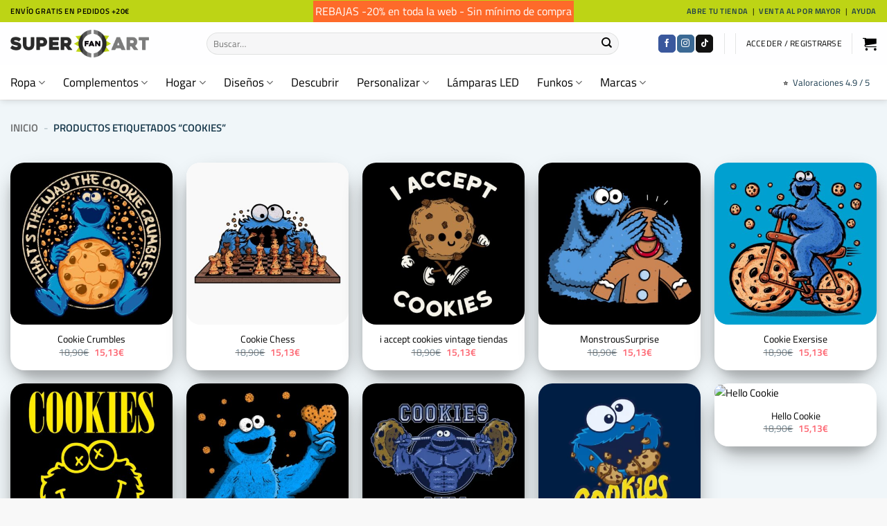

--- FILE ---
content_type: text/html; charset=UTF-8
request_url: https://superfan.art/regalos-de-cookies/
body_size: 126297
content:
<!DOCTYPE html>
<html lang="es" prefix="og: https://ogp.me/ns#" class="loading-site no-js"> <head><meta http-equiv="Content-Type" content="text/html;charset=UTF-8"><script>document.seraph_accel_usbpb=document.createElement;seraph_accel_izrbpb={add:function(b,a=10){void 0===this.a[a]&&(this.a[a]=[]);this.a[a].push(b)},a:{}}</script> <link rel="profile" href="http://gmpg.org/xfn/11"> <link rel="pingback" href="https://superfan.art/xmlrpc.php"> <script type="o/js-lzl">
const debounce = (callback, wait) => {
  let timeoutId = null;
  return (...args) => {
    window.clearTimeout(timeoutId);
    timeoutId = window.setTimeout(() => {
      callback(...args);
    }, wait);
  };
}
const handleCmplzCategories = debounce(() => {
  const cats = cmplz_accepted_categories();
  const consentState = {
    'ad_storage': cats.includes('marketing') ? 'granted' : 'denied',
    'ad_user_data': cats.includes('marketing') ? 'granted' : 'denied',
    'ad_personalization': cats.includes('marketing') ? 'granted' : 'denied',
    'analytics_storage': cats.includes('statistics') ? 'granted' : 'denied'
  };
  gtag('consent', 'update', consentState);
  dataLayer.push({
    event: 'consent_update',
    consent_state: consentState
  });
}, 1);

document.addEventListener('cmplz_cookie_banner_data', handleCmplzCategories);
document.addEventListener("cmplz_enable_category", handleCmplzCategories);
</script> <script type="o/js-lzl">(function(html){html.className = html.className.replace(/\bno-js\b/,'js')})(document.documentElement);</script> <meta name="viewport" content="width=device-width, initial-scale=1"><script type="o/js-lzl">window._wca = window._wca || [];</script> <title>Regalos De Cookies ※ SuperFan.art</title> <meta name="description" content="Regalos de Cookies en SuperFan.art sobre Camisetas, Sudaderas, Tazas, Gorras, Mochilas, Bolsas, Delantales, Pegatinas y Alfombrillas."> <meta name="robots" content="follow, index, max-snippet:-1, max-video-preview:-1, max-image-preview:large"> <link rel="next" href="https://superfan.art/regalos-de-cookies/page/2/"> <meta property="og:locale" content="es_ES"> <meta property="og:type" content="article"> <meta property="og:title" content="Regalos De Cookies ※ SuperFan.art"> <meta property="og:description" content="Regalos de Cookies en SuperFan.art sobre Camisetas, Sudaderas, Tazas, Gorras, Mochilas, Bolsas, Delantales, Pegatinas y Alfombrillas."> <meta property="og:site_name" content="SuperFan.art"> <meta property="article:publisher" content="https://www.facebook.com/superfanart.spain"> <meta name="twitter:card" content="summary_large_image"> <meta name="twitter:title" content="Regalos De Cookies ※ SuperFan.art"> <meta name="twitter:description" content="Regalos de Cookies en SuperFan.art sobre Camisetas, Sudaderas, Tazas, Gorras, Mochilas, Bolsas, Delantales, Pegatinas y Alfombrillas."> <meta name="twitter:site" content="@superfan_art"> <meta name="twitter:label1" content="Productos"> <meta name="twitter:data1" content="84"> <script type="application/ld+json" class="rank-math-schema-pro">{"@context":"https://schema.org","@graph":[{"@type":"Organization","@id":"https://superfan.art/#organization","name":"SuperFan.art","sameAs":["https://www.facebook.com/superfanart.spain","https://twitter.com/superfan_art"]},{"@type":"WebSite","@id":"https://superfan.art/#website","url":"https://superfan.art","name":"SuperFan.art","publisher":{"@id":"https://superfan.art/#organization"},"inLanguage":"es"},{"@type":"BreadcrumbList","@id":"#breadcrumb","itemListElement":[{"@type":"ListItem","position":"1","item":{"@id":"https://superfan.art","name":"Inicio"}},{"@type":"ListItem","position":"2","item":{"@id":"https://superfan.art/regalos-de-cookies/","name":"Productos etiquetados &ldquo;Cookies&rdquo;"}}]},{"@type":"CollectionPage","@id":"#webpage","url":"","name":"Regalos De Cookies \u203b SuperFan.art","isPartOf":{"@id":"https://superfan.art/#website"},"inLanguage":"es","breadcrumb":{"@id":"#breadcrumb"}}]}</script> <link rel="dns-prefetch" href="//stats.wp.com"> <link rel="prefetch" href="https://superfan.art/wp-content/themes/flatsome/assets/js/flatsome.js?ver=e2eddd6c228105dac048"> <link rel="prefetch" href="https://superfan.art/wp-content/themes/flatsome/assets/js/chunk.slider.js?ver=3.20.4"> <link rel="prefetch" href="https://superfan.art/wp-content/themes/flatsome/assets/js/chunk.popups.js?ver=3.20.4"> <link rel="prefetch" href="https://superfan.art/wp-content/themes/flatsome/assets/js/chunk.tooltips.js?ver=3.20.4"> <link rel="prefetch" href="https://superfan.art/wp-content/themes/flatsome/assets/js/woocommerce.js?ver=1c9be63d628ff7c3ff4c"> <link rel="alternate" type="application/rss+xml" title="SuperFan.art » Feed" href="https://superfan.art/feed/"> <link rel="alternate" type="application/rss+xml" title="SuperFan.art » Feed de los comentarios" href="https://superfan.art/comments/feed/"> <link rel="alternate" type="application/rss+xml" title="SuperFan.art » Cookies Etiqueta Feed" href="https://superfan.art/regalos-de-cookies/feed/"> <link rel="canonical" href="https://superfan.art/regalos-de-cookies/">                    <link rel="preload" as="font" type="font/woff2" crossorigin="anonymous" id="tinvwl-webfont-font-css" href="https://superfan.art/wp-content/plugins/ti-woocommerce-wishlist-premium/assets/fonts/tinvwl-webfont.woff2?ver=xu2uyi" media="all">                 <script src="https://superfan.art/wp-includes/js/jquery/jquery.min.js?ver=3.7.1" id="jquery-core-js" type="o/js-lzl"></script> <script src="https://superfan.art/wp-includes/js/dist/hooks.min.js?ver=dd5603f07f9220ed27f1" id="wp-hooks-js" type="o/js-lzl"></script> <script src="https://superfan.art/wp-includes/js/dist/i18n.min.js?ver=c26c3dc7bed366793375" id="wp-i18n-js" type="o/js-lzl"></script> <script id="wp-i18n-js-after" type="o/js-lzl">
/* <![CDATA[ */
wp.i18n.setLocaleData( { 'text direction\u0004ltr': [ 'ltr' ] } );
//# sourceURL=wp-i18n-js-after
/* ]]> */
</script> <script src="https://superfan.art/wp-content/plugins/dokan-lite/assets/vendors/izimodal/iziModal.min.js?ver=4.1.3" id="dokan-modal-js" type="o/js-lzl"></script> <script src="https://superfan.art/wp-content/plugins/dokan-lite/assets/vendors/sweetalert2/sweetalert2.all.min.js?ver=1768687797" id="dokan-sweetalert2-js" type="o/js-lzl"></script> <script src="https://superfan.art/wp-includes/js/dist/vendor/moment.min.js?ver=2.30.1" id="moment-js" type="o/js-lzl"></script> <script id="moment-js-after" type="o/js-lzl">
/* <![CDATA[ */
moment.updateLocale( 'es_ES', {"months":["enero","febrero","marzo","abril","mayo","junio","julio","agosto","septiembre","octubre","noviembre","diciembre"],"monthsShort":["Ene","Feb","Mar","Abr","May","Jun","Jul","Ago","Sep","Oct","Nov","Dic"],"weekdays":["domingo","lunes","martes","mi\u00e9rcoles","jueves","viernes","s\u00e1bado"],"weekdaysShort":["Dom","Lun","Mar","Mi\u00e9","Jue","Vie","S\u00e1b"],"week":{"dow":1},"longDateFormat":{"LT":"H:i","LTS":null,"L":null,"LL":"j \\d\\e F \\d\\e Y","LLL":"j \\d\\e F \\d\\e Y H:i","LLLL":null}} );
//# sourceURL=moment-js-after
/* ]]> */
</script> <script id="dokan-util-helper-js-extra" type="o/js-lzl">
/* <![CDATA[ */
var dokan_helper = {"i18n_date_format":"j \\d\\e F \\d\\e Y","i18n_time_format":"H:i","week_starts_day":"1","reverse_withdrawal":{"enabled":false},"timepicker_locale":{"am":"Ma\u00f1anas","pm":"Tardes","AM":"Ma\u00f1anas","PM":"Tardes","hr":"Hora","hrs":"Horas","mins":"Minutos"},"daterange_picker_local":{"toLabel":"Hasta","firstDay":1,"fromLabel":"Desde","separator":"-","weekLabel":"W","applyLabel":"Aplicar","cancelLabel":"Borrar","customRangeLabel":"Personalizado","daysOfWeek":["Do","Lu","Ma","Mi","Ju","Vi","Sa"],"monthNames":["Enero","Febrero","Marzo","Abril","Mayo","Junio","Julio","Agosto","Septiembre","Octubre","Noviembre","Diciembre"]},"sweetalert_local":{"cancelButtonText":"Cancelar","closeButtonText":"Cerrar","confirmButtonText":"Correcto","denyButtonText":"No","closeButtonAriaLabel":"Cerrar esta ventana emergente"}};
var dokan = {"ajaxurl":"https://superfan.art/wp-admin/admin-ajax.php","nonce":"719dcba1b8","order_nonce":"58aaf3b8c3","product_edit_nonce":"9511adce4a","ajax_loader":"https://superfan.art/wp-content/plugins/dokan-lite/assets/images/ajax-loader.gif","seller":{"available":"Disponible","notAvailable":"No disponible"},"delete_confirm":"\u00bfEst\u00e1s seguro?","wrong_message":"Algo sali\u00f3 mal. Por favor, vuelve a intentarlo .","vendor_percentage":"","commission_type":"","rounding_precision":"6","mon_decimal_point":",","currency_format_num_decimals":"2","currency_format_symbol":"\u20ac","currency_format_decimal_sep":",","currency_format_thousand_sep":".","currency_format":"%v%s","round_at_subtotal":"yes","product_types":{"simple":"Simple","variable":"Variable","external":"External/Affiliate product","grouped":"Group Product"},"loading_img":"https://superfan.art/wp-content/plugins/dokan-lite/assets/images/loading.gif","store_product_search_nonce":"83e1e9eb40","i18n_download_permission":"\u00bfSeguro que quieres denegar el acceso a esta descarga?","i18n_download_access":"No se ha podido conceder el acceso - Puede que el usuario ya tenga permiso para este archivo o que el correo electr\u00f3nico de facturaci\u00f3n no est\u00e9 establecido. Aseg\u00farate de que el correo electr\u00f3nico de facturaci\u00f3n est\u00e1 configurado y el pedido ha sido guardado.","maximum_tags_select_length":"-1","modal_header_color":"var(--dokan-button-background-color, #7047EB)","i18n_location_name":"Please provide a location name!","i18n_location_state":"Please provide","i18n_country_name":"Please provide a country!","i18n_invalid":"Failed! Somthing went wrong","i18n_chat_message":"Facebook SDK is not found, or blocked by the browser. Can not initialize the chat.","i18n_sms_code":"Insert SMS code","i18n_gravater":"Upload a Photo","i18n_phone_number":"Insert Phone No.","dokan_pro_i18n":{"dokan":{"domain":"dokan","locale_data":{"dokan":{"":{"domain":"dokan","lang":"es_ES"}}}}},"product_vendors_can_create_tags":"off","product_inline_edit_nonce":"0ef44a3600","is_vendor_enabled":"","not_enable_message":"Error! Your account is not enabled for selling, please contact the admin","all_categories":"All Categories","rest":{"root":"https://superfan.art/wp-json/","nonce":"da5b3650ae","version":"dokan/v1"},"api":null,"libs":[],"routeComponents":{"default":null},"routes":[],"urls":{"assetsUrl":"https://superfan.art/wp-content/plugins/dokan-lite/assets","dashboardUrl":"https://superfan.art/panel-de-artista/?path=%2Fanalytics%2FOverview","storeUrl":""},"mark_received":{"nonce":"2fc9ab1689","status_label":"Received","confirmation_msg":"Do you want to mark this order as received?","complete_status_label":"Complete"}};
//# sourceURL=dokan-util-helper-js-extra
/* ]]> */
</script> <script src="https://superfan.art/wp-content/plugins/dokan-lite/assets/js/helper.js?ver=1768687797" id="dokan-util-helper-js" type="o/js-lzl"></script> <script id="utils-js-extra" type="o/js-lzl">
/* <![CDATA[ */
var userSettings = {"url":"/","uid":"0","time":"1768694210","secure":"1"};
//# sourceURL=utils-js-extra
/* ]]> */
</script> <script src="https://superfan.art/wp-includes/js/utils.min.js?ver=6.9" id="utils-js" type="o/js-lzl"></script> <script src="https://superfan.art/wp-content/plugins/vad-pc3d/assets/js/ext/jquery-ui.min.js?ver=10.3.0.0" id="vad-pc3d-jquery-ui-js" type="o/js-lzl"></script> <script src="https://superfan.art/wp-content/plugins/vad-pc3d/assets/js/ext/jquery.ui.touch-punch.js?ver=10.3.0.0" id="vad-pc3d-jquery-touch-js" type="o/js-lzl"></script> <script src="https://superfan.art/wp-content/plugins/vad-pc3d/assets/js/ext/mobile-detect.min.js?ver=10.3.0.0" id="vad-pc3d-mobile-detect-js" type="o/js-lzl"></script> <script src="https://superfan.art/wp-content/plugins/vad-pc3d/assets/js/ext/select2.full.min.js?ver=10.3.0.0" id="vad-pc3d-select2-js" type="o/js-lzl"></script> <script src="https://superfan.art/wp-content/plugins/vad-pc3d/assets/js/ext/spectrum.js?ver=10.3.0.0" id="vad-pc3d-spectrum-js" type="o/js-lzl"></script> <script id="vad-pc3d-lite-js-extra" type="o/js-lzl">
/* <![CDATA[ */
var VADPC3DLite = {"mobile_version":""};
//# sourceURL=vad-pc3d-lite-js-extra
/* ]]> */
</script> <script src="https://superfan.art/wp-content/plugins/vad-pc3d/assets/js/pc3d-lite.min.js?ver=10.3.0.0" id="vad-pc3d-lite-js" type="o/js-lzl"></script> <script src="https://superfan.art/wp-content/plugins/vad-pc3d/assets/js/pc3d.min.js?ver=10.3.0.0" id="vad-pc3d-pc3d-js" type="o/js-lzl"></script> <script src="https://superfan.art/wp-content/plugins/vad-pc3d/assets/js/pc3d-prints.min.js?ver=10.3.0.0" id="vad-pc3d-prints-js" type="o/js-lzl"></script> <script id="vad-pc3d-fields-js-extra" type="o/js-lzl">
/* <![CDATA[ */
var VADPC3DField = {"platform":"3","debug_js":"1","assets":"https://superfan.art/wp-content/plugins/vad-pc3d/assets/","icon3d":"https://superfan.art/wp-content/plugins/vad-pc3d/assets/images/3drotate.svg","icon2d":"https://superfan.art/wp-content/plugins/vad-pc3d/assets/images/2drotate.svg","iconadd":"https://superfan.art/wp-content/plugins/vad-pc3d/assets/images/add.svg","fonts":{"url_lab":"https://ped.teemachine.eu/pc3dw/gen/lab/001-000044-00001-5a09ef0183ebc6199d42dd9651099c53/dat/003/","url_ori":"https://008-gen.center3d.es/pc3dw/gen/lab/001-000001-00001-3c6be0928ac111a881aa7f83668b0358/dat/003/","TXTs":[{"id_txt":34,"tp_idi":1,"name":"Adabra","ori":false,"ver":1,"id_txt_emb":0},{"id_txt":35,"tp_idi":1,"name":"Aspernature Extra Bold","ori":false,"ver":1,"id_txt_emb":0},{"id_txt":12,"tp_idi":1,"name":"Audiowide","ori":true,"ver":1,"id_txt_emb":0},{"id_txt":36,"tp_idi":1,"name":"Bahemoth","ori":false,"ver":1,"id_txt_emb":0},{"id_txt":37,"tp_idi":1,"name":"BakerStreet Rough","ori":false,"ver":1,"id_txt_emb":0},{"id_txt":13,"tp_idi":1,"name":"Black Ops One","ori":true,"ver":1,"id_txt_emb":0},{"id_txt":38,"tp_idi":1,"name":"Brotherland","ori":false,"ver":1,"id_txt_emb":0},{"id_txt":59,"tp_idi":1,"name":"Bullpen","ori":false,"ver":2,"id_txt_emb":0},{"id_txt":60,"tp_idi":1,"name":"Bullpen 1","ori":false,"ver":1,"id_txt_emb":0},{"id_txt":15,"tp_idi":1,"name":"Caesar Dressing","ori":true,"ver":1,"id_txt_emb":0},{"id_txt":39,"tp_idi":1,"name":"Carino","ori":false,"ver":1,"id_txt_emb":0},{"id_txt":40,"tp_idi":1,"name":"Carlos barker","ori":false,"ver":1,"id_txt_emb":0},{"id_txt":16,"tp_idi":1,"name":"Carter One","ori":true,"ver":1,"id_txt_emb":0},{"id_txt":41,"tp_idi":1,"name":"College Block","ori":false,"ver":1,"id_txt_emb":0},{"id_txt":17,"tp_idi":1,"name":"Cuprum","ori":true,"ver":1,"id_txt_emb":0},{"id_txt":18,"tp_idi":1,"name":"Days One","ori":true,"ver":1,"id_txt_emb":0},{"id_txt":42,"tp_idi":1,"name":"Delabasto Typeface","ori":false,"ver":1,"id_txt_emb":0},{"id_txt":44,"tp_idi":1,"name":"Enchanted Land","ori":false,"ver":1,"id_txt_emb":0},{"id_txt":19,"tp_idi":1,"name":"Finger Paint","ori":true,"ver":1,"id_txt_emb":0},{"id_txt":21,"tp_idi":1,"name":"Fugaz One","ori":true,"ver":1,"id_txt_emb":0},{"id_txt":22,"tp_idi":1,"name":"Gloria Hallelujah","ori":true,"ver":1,"id_txt_emb":0},{"id_txt":23,"tp_idi":1,"name":"Henny Penny","ori":true,"ver":1,"id_txt_emb":0},{"id_txt":45,"tp_idi":1,"name":"Jackster","ori":false,"ver":1,"id_txt_emb":0},{"id_txt":46,"tp_idi":1,"name":"Junior","ori":false,"ver":1,"id_txt_emb":0},{"id_txt":47,"tp_idi":1,"name":"Knucklehead Slab","ori":false,"ver":1,"id_txt_emb":0},{"id_txt":49,"tp_idi":1,"name":"Legionaire","ori":false,"ver":1,"id_txt_emb":0},{"id_txt":24,"tp_idi":1,"name":"Lemon","ori":true,"ver":1,"id_txt_emb":0},{"id_txt":50,"tp_idi":1,"name":"Mini Doggy","ori":false,"ver":1,"id_txt_emb":0},{"id_txt":25,"tp_idi":1,"name":"Monda","ori":true,"ver":1,"id_txt_emb":0},{"id_txt":51,"tp_idi":1,"name":"Monstora","ori":false,"ver":1,"id_txt_emb":0},{"id_txt":52,"tp_idi":1,"name":"Mysteria","ori":false,"ver":1,"id_txt_emb":0},{"id_txt":27,"tp_idi":1,"name":"Oranienbaum","ori":true,"ver":1,"id_txt_emb":0},{"id_txt":28,"tp_idi":1,"name":"Orbitron","ori":true,"ver":1,"id_txt_emb":0},{"id_txt":53,"tp_idi":1,"name":"Postcard","ori":false,"ver":1,"id_txt_emb":0},{"id_txt":54,"tp_idi":1,"name":"Premier Sans","ori":false,"ver":1,"id_txt_emb":0},{"id_txt":30,"tp_idi":1,"name":"Quicksand","ori":true,"ver":1,"id_txt_emb":0},{"id_txt":56,"tp_idi":1,"name":"RockStar","ori":false,"ver":1,"id_txt_emb":0},{"id_txt":31,"tp_idi":1,"name":"Shadows Into Light Two","ori":true,"ver":1,"id_txt_emb":0},{"id_txt":32,"tp_idi":1,"name":"Shojumaru","ori":true,"ver":1,"id_txt_emb":0},{"id_txt":57,"tp_idi":1,"name":"SpeedBeast","ori":false,"ver":1,"id_txt_emb":0},{"id_txt":58,"tp_idi":1,"name":"Sunkids","ori":false,"ver":1,"id_txt_emb":0},{"id_txt":33,"tp_idi":1,"name":"Trade Winds","ori":true,"ver":1,"id_txt_emb":0}],"c_txt":42},"glos":null,"embs":null,"upload_mode":"0","font_color":"#fe6a2a","icons_color":"#4db882","default_font":"12","font_group":"0","extensions":".jpg, .jpeg, .png, .bmp","extensions_upload":".jpg, .jpeg, .png, .bmp, .ai, .pdf, .svg, .eps, .pdf, .psd, .tiff","slidesColumns":"4","slidesRows":"1","scroll_offset":"200","scroll_disable":"2","preview_height":"0.5","offset_left":"10","dimension_unit":"1","dimension_unit_txt":"cm","msg_custom_texts":"Textos","msg_text":"Texto","msg_add_text":"A\u00f1adir Texto","msg_write":"Escribe aqu\u00ed ...","msg_image":"Imagen","msg_custom_images":"Im\u00e1genes Personales","msg_file_extension":"Extensiones de archivo compatibles:","msg_upload":"Subir imagen","msg_reflective":"Reflectivo","msg_reflective_mat":"Material","msg_embroidery":"Bordado","msg_copyright_1":"He le\u00eddo y acepto la \u003Ca href=\"https://superfan.art/politica-de-privacidad/\" target=\"_blank\"\u003EPol\u00edtica de Copyright\u003C/a\u003E","msg_copyright_2":"Por favor, acepte la pol\u00edtica de Copyright","msg_font_up":"Aumentar tama\u00f1o","msg_font_down":"Reducir Tama\u00f1o","msg_edit_text":"Editar Capa de Texto","msg_extension":"Extensi\u00f3n no permitida. Aceptamos:","txt_your_product":"Tu Producto","txt_priting_method":"T\u00e9cnica de Impresi\u00f3n","txt_total_units":"Unidades","txt_price_total":"Precio Total","txt_price_unit":"Precio Unitario","txt_unit":"unidad","txt_units":"unidades","txt_minimum":"M\u00ednimo","txt_designs":"Dise\u00f1os","txt_colors":"Colores","txt_select_color":"Selecciona Color","pricing_calc_mode":"0","txt_without_print":"Sin Impresi\u00f3n","txt_comments":"Escribe aqu\u00ed tus comentarios ...","views_names":{"1":"Delante","2":"Detr\u00e1s","3":"Derecha","4":"Izquierda"},"txt_ai_back_1":"Quitar fondo","txt_ai_back_2":"Generate background","txt_xdi_1":"XDi Digitizer","txt_xdi_2":"Seleccione el efecto XDi","txt_xdi_3":"Efecto","txt_xdi_4":"Comenz\u00f3 la digitalizaci\u00f3n de XDi. Por favor, tenga paciencia ...","txt_xdi_5":"Seleccionar","txt_xdi_6":"Ajustar","txt_xdi_7":"Aplicar","txt_xdi_8":"Ajustar el efecto XDi","txt_xdi_9":"Cerrar","is_kiosk":"0"};
//# sourceURL=vad-pc3d-fields-js-extra
/* ]]> */
</script> <script src="https://superfan.art/wp-content/plugins/vad-pc3d/assets/js/pc3d-fields.min.js?ver=10.3.0.0" id="vad-pc3d-fields-js" type="o/js-lzl"></script> <script id="vad-pc3d-ajax-js-extra" type="o/js-lzl">
/* <![CDATA[ */
var VADPC3DAjax = {"debug_js":"1","ajaxurl":"https://superfan.art/wp-admin/admin-ajax.php","editorurl":"https://personalizador.superfan.art","info_cart":"2","cart_action":"4","cart_url":"https://superfan.art/mi-carrito/","checkout_url":"https://superfan.art/mi-pedido/","site_url":"https://superfan.art","is_app":"0","app_url":"","api_host":"https://superfan.art","api_post":"/wp-admin/admin-ajax.php","api_get":"/wp-json/vad/v1/","qr_url":"","lite_cache":"1","lite_mobile":"1","b2b_enable":"1","pc3d_opt_product":[""],"class_container":"","element_content":"","slider_class":"","position_product":"header","hide_product":"0","position_product_design":"header","hide_product_design":"0","position_category":"header","position_cart":"header","position_cms":"header","position_orders":"header","position_designs":"header","currency_symbol":"\u20ac","currency_pos":"right","decimal_separator":",","thousand_separator":".","msg1":"Leyendo informaci\u00f3n de producto ...","msg2":"Cargando aplicaci\u00f3n de dise\u00f1o ...","msg3":"Cargando configuraci\u00f3n de producto ...","msg_maintenance":"Estamos en mantenimiento ... \u00a1Por favor, vuelve pronto!","txt_add_to_cart":"Tu producto se ha a\u00f1adido al carrito","txt_continue_shopping":"Continuar Comprando","txt_see_cart":"Ver Carrito","assets":"https://superfan.art/wp-content/plugins/vad-pc3d/assets/","icon3d":"https://superfan.art/wp-content/plugins/vad-pc3d/assets/images/3drotate.svg","icon2d":"https://superfan.art/wp-content/plugins/vad-pc3d/assets/images/2drotate.svg","iconadd":"https://superfan.art/wp-content/plugins/vad-pc3d/assets/images/add.svg","button_create":"Dise\u00f1ar","button_buy":"Comprar","button_upload":"UPLOAD FILE","background":"rgba(0,0,0,0.60)","background_mobile":"rgba(0,0,0,0.60)","background_lite":"","display":"0","display_prints":"1","hide_class":[""],"sticky":"0","sticky_class":"","msg_max_size":"Fichero demasiado grande. Aceptamos ficheros de hasta 50 MB","msg_extension":"Extensi\u00f3n no permitida. Aceptamos:","msg_generic":"Error en el archivo. Intente cargar otro archivo o p\u00f3ngase en contacto con el soporte t\u00e9cnico.","msg_file_exist":"Ya ha subido esa imagen","add_to_cart_button":".single_add_to_cart_button"};
//# sourceURL=vad-pc3d-ajax-js-extra
/* ]]> */
</script> <script src="https://superfan.art/wp-content/plugins/vad-pc3d/assets/js/pc3d-ajax.min.js?ver=10.3.0.0" id="vad-pc3d-ajax-js" type="o/js-lzl"></script> <script id="vad-pc3d-apicom-js-extra" type="o/js-lzl">
/* <![CDATA[ */
var VADPC3DAPICOM = {"platform":"3","debug_js":"1","assets":"https://superfan.art/wp-content/plugins/vad-pc3d/assets/","designs_url":"https://superfan.art/mi-cuenta/designs","display_errors":"0","hide_button_zoom":"0","bulk_location":"0","logo_svg":"\u003C?xml version=\"1.0\" encoding=\"utf-8\"?\u003E\r\n\u003C!-- Generator: Adobe Illustrator 22.1.0, SVG Export Plug-In . SVG Version: 6.00 Build 0)  --\u003E\r\n\u003Csvg version=\"1.1\" id=\"Capa_1\" xmlns=\"http://www.w3.org/2000/svg\" xmlns:xlink=\"http://www.w3.org/1999/xlink\" x=\"0px\" y=\"0px\"\r\n\t viewBox=\"0 0 850.4 841.9\" style=\"enable-background:new 0 0 850.4 841.9;\" xml:space=\"preserve\" class=\"animate-svg\"\u003E\r\n\u003Cstyle type=\"text/css\"\u003E\r\n.animate-svg path{-webkit-animation:draw ease-in-out forwards;animation:draw ease-in-out forwards;stroke:#000}.animate-svg{-webkit-animation:fillopacity 3 ease-in-out forwards;animation:fillopacity 3s ease-in-out forwards}@-webkit-keyframes draw{100%{stroke-dashoffset:0}}@keyframes draw{100%{stroke-dashoffset:0}}@-webkit-keyframes fillopacity{0%,70%{fill-opacity:0;stroke-width:0.5%}100%{fill-opacity:1;stroke-width:0}}@keyframes fillopacity{0%,70%{fill-opacity:0;stroke-width:0.5%}100%{fill-opacity:1;stroke-width:0}}\r\n\r\n\t.st0{clip-path:url(#SVGID_2_);fill:#2A2A2A;}\r\n\t.st1{clip-path:url(#SVGID_2_);fill:#7C7C7C;}\r\n\t.st2{clip-path:url(#SVGID_2_);fill:#050006;}\r\n\t.st3{clip-path:url(#SVGID_2_);fill:#BED415;}\r\n\t.st4{clip-path:url(#SVGID_2_);fill:#515151;}\r\n\u003C/style\u003E\r\n\u003Cg\u003E\r\n\t\u003Cdefs\u003E\r\n\t\t\u003Crect id=\"SVGID_1_\" x=\"15.6\" y=\"338.9\" width=\"819.2\" height=\"164.1\"/\u003E\r\n\t\u003C/defs\u003E\r\n\t\u003CclipPath id=\"SVGID_2_\"\u003E\r\n\t\t\u003Cuse xlink:href=\"#SVGID_1_\"  style=\"overflow:visible;\"/\u003E\r\n\t\u003C/clipPath\u003E\r\n\t\u003Cpath class=\"st0\" d=\"M34,433c3.7,2.4,7.4,4.3,11,5.7c3.6,1.4,7,2.1,10.2,2.1c3,0,5.3-0.4,6.9-1.3c1.6-0.9,2.4-2.1,2.4-3.9\r\n\t\tc0-0.9-0.3-1.6-1-2.1c-0.7-0.5-1.6-0.9-2.7-1.3c-1.1-0.3-2.5-0.6-4-0.8c-1.5-0.2-3.1-0.5-4.6-0.8c-1.5-0.3-3.3-0.6-5.3-1\r\n\t\tc-2-0.4-4.1-0.9-6.2-1.6c-2.1-0.7-4.2-1.6-6.3-2.7c-2.1-1.1-4-2.5-5.6-4.2c-1.7-1.7-3-3.8-4-6.1c-1-2.4-1.5-5.2-1.5-8.4\r\n\t\tc0-4.7,0.9-8.7,2.8-11.8c1.9-3.1,4.2-5.5,7.1-7.4c2.8-1.8,6-3.1,9.5-3.8c3.5-0.7,6.9-1.1,10.2-1.1c5.8,0,10.9,0.8,15.5,2.5\r\n\t\tc4.6,1.7,8.9,4.1,13.1,7.4c0.5,0.5,0.9,1.1,0.9,1.8c0.1,0.7-0.1,1.3-0.5,1.9l-8,11.4c-0.4,0.6-1,0.9-1.7,1c-0.7,0.1-1.3,0-1.9-0.4\r\n\t\tc-3.5-2.2-6.8-3.8-9.8-4.7c-3-0.9-5.8-1.4-8.3-1.4c-0.8,0-1.6,0-2.6,0.1c-1,0-1.9,0.2-2.8,0.4s-1.6,0.6-2.2,1.2\r\n\t\tc-0.6,0.6-0.9,1.3-0.9,2.3c0,1,0.7,1.8,2.2,2.6c1.4,0.8,3.1,1.4,4.9,2c1.9,0.6,3.6,1,5.4,1.3c1.7,0.3,2.8,0.5,3.3,0.6\r\n\t\tc2.5,0.5,5.2,1.2,8.1,2.1c3,0.9,5.7,2.3,8.3,4.1c2.6,1.8,4.7,4.2,6.5,7.1c1.8,2.9,2.6,6.6,2.6,11c0,4.1-0.7,7.7-2.2,10.7\r\n\t\tc-1.4,3-3.5,5.4-6,7.4c-2.6,1.9-5.7,3.3-9.3,4.3c-3.6,0.9-7.6,1.4-12,1.4c-3.6,0-6.9-0.3-10-0.9c-3.1-0.6-6-1.4-8.7-2.4\r\n\t\tc-2.7-1-5.2-2.3-7.5-3.7c-2.3-1.4-4.4-2.9-6.3-4.5c-0.6-0.4-0.9-1-0.9-1.7c-0.1-0.7,0.1-1.4,0.5-1.9l7.9-11.4c0.4-0.5,1-0.9,1.6-1\r\n\t\tC32.8,432.6,33.4,432.7,34,433\"/\u003E\r\n\t\u003Cpath class=\"st0\" d=\"M94.6,386c0-0.7,0.2-1.3,0.7-1.8c0.5-0.5,1.1-0.7,1.7-0.7h15.5c0.7,0,1.3,0.2,1.7,0.7c0.5,0.5,0.7,1.1,0.7,1.8\r\n\t\tv41.7c0,2.7,0.4,4.9,1.3,6.6c0.9,1.8,1.9,3.1,3.2,4.1c1.3,1,2.6,1.7,4.1,2.1c1.4,0.4,2.8,0.6,3.9,0.6c1.2,0,2.5-0.2,3.9-0.6\r\n\t\tc1.5-0.4,2.8-1.1,4-2.1c1.2-1,2.3-2.4,3.2-4.1c0.9-1.8,1.3-4,1.3-6.6V386c0-0.7,0.2-1.3,0.7-1.8c0.5-0.5,1.1-0.7,1.7-0.7h15.5\r\n\t\tc0.7,0,1.3,0.2,1.7,0.7c0.5,0.5,0.7,1.1,0.7,1.8v41.7c0,4.9-0.8,9.3-2.3,13.3c-1.5,4-3.8,7.4-6.6,10.2c-2.9,2.8-6.3,5-10.4,6.5\r\n\t\tc-4,1.5-8.5,2.3-13.5,2.3c-4.9,0-9.4-0.8-13.5-2.3c-4-1.5-7.5-3.7-10.4-6.5c-2.9-2.8-5.1-6.2-6.7-10.2c-1.6-4-2.4-8.4-2.4-13.3V386\r\n\t\tz\"/\u003E\r\n\t\u003Cpath class=\"st0\" d=\"M204.3,438.6h-9c-0.7,0-1.3,0.2-1.8,0.7c-0.5,0.5-0.7,1.1-0.7,1.8v15.4c0,0.7-0.2,1.3-0.7,1.8\r\n\t\tc-0.5,0.5-1.1,0.7-1.7,0.7h-15.5c-0.7,0-1.3-0.2-1.7-0.7c-0.5-0.5-0.7-1.1-0.7-1.8v-70.5c0-0.7,0.2-1.3,0.7-1.8\r\n\t\tc0.5-0.5,1.1-0.7,1.8-0.7h31.5c3.8,0,7.5,0.7,10.9,2.2c3.4,1.4,6.4,3.4,8.9,6c2.5,2.5,4.5,5.5,6,8.9c1.5,3.4,2.2,7,2.2,10.8\r\n\t\tc0,3.8-0.6,7.4-1.9,10.8c-1.2,3.3-3.1,6.2-5.6,8.7c-2.5,2.4-5.6,4.4-9.4,5.8C213.7,437.9,209.3,438.6,204.3,438.6 M205.1,402.4\r\n\t\th-9.7c-0.7,0-1.3,0.2-1.8,0.7c-0.5,0.5-0.7,1.1-0.7,1.7V417c0,0.7,0.2,1.3,0.7,1.7c0.5,0.5,1.1,0.7,1.8,0.7h11.1\r\n\t\tc2.6,0,4.5-0.8,5.7-2.5c1.2-1.7,1.8-3.6,1.8-5.7c0-1.1-0.2-2.2-0.6-3.2c-0.4-1.1-0.9-2-1.7-2.8s-1.7-1.5-2.8-2\r\n\t\tC207.8,402.7,206.5,402.4,205.1,402.4\"/\u003E\r\n\t\u003Cpath class=\"st0\" d=\"M266.4,404.9v4.3c0,0.7,0.2,1.3,0.7,1.8c0.5,0.5,1.1,0.7,1.8,0.7h27.9c0.7,0,1.3,0.2,1.8,0.7\r\n\t\tc0.5,0.5,0.7,1.1,0.7,1.8v14.2c0,0.7-0.2,1.3-0.7,1.8c-0.5,0.5-1.1,0.7-1.8,0.7h-27.9c-0.7,0-1.3,0.2-1.8,0.7\r\n\t\tc-0.5,0.5-0.7,1.1-0.7,1.8v3.9c0,0.7,0.2,1.3,0.7,1.8c0.5,0.5,1.1,0.7,1.8,0.7H301c0.7,0,1.3,0.2,1.8,0.7c0.5,0.5,0.7,1.1,0.7,1.8\r\n\t\tv14.2c0,0.7-0.2,1.3-0.7,1.8c-0.5,0.5-1.1,0.7-1.8,0.7h-52.5c-0.7,0-1.3-0.2-1.8-0.7c-0.5-0.5-0.7-1.1-0.7-1.8v-70.5\r\n\t\tc0-0.7,0.2-1.3,0.7-1.8c0.5-0.5,1.1-0.7,1.8-0.7H301c0.7,0,1.3,0.2,1.8,0.7c0.5,0.5,0.7,1.1,0.7,1.8v14c0,0.7-0.2,1.3-0.7,1.8\r\n\t\tc-0.5,0.5-1.1,0.7-1.8,0.7h-32.1c-0.7,0-1.3,0.2-1.8,0.7C266.7,403.6,266.4,404.2,266.4,404.9\"/\u003E\r\n\t\u003Cpath class=\"st0\" d=\"M331.3,458.9h-15.4c-0.7,0-1.3-0.2-1.8-0.7c-0.5-0.5-0.7-1.1-0.7-1.8v-70.5c0-0.7,0.2-1.3,0.7-1.8\r\n\t\tc0.5-0.5,1.1-0.7,1.8-0.7h32.1c4,0,7.7,0.7,11,2c3.4,1.3,6.2,3.2,8.6,5.6c2.4,2.4,4.2,5.3,5.6,8.6c1.3,3.3,2,6.9,2,10.9\r\n\t\tc0,2.2-0.3,4.4-0.8,6.5c-0.5,2.2-1.3,4.2-2.2,6.1c-1,1.9-2.1,3.7-3.4,5.2c-1.3,1.5-2.8,2.8-4.4,3.9c-0.6,0.4-0.9,0.9-1.1,1.5\r\n\t\tc-0.2,0.6-0.1,1.2,0.4,1.7c2.6,3.4,5.4,7,8.2,10.6c2.9,3.6,5.5,7,7.7,10c0.4,0.6,0.5,1.2,0.3,1.8c-0.2,0.7-0.7,1-1.3,1h-19.2\r\n\t\tc-0.7,0-1.4-0.2-2.2-0.6c-0.8-0.4-1.4-0.8-1.8-1.4c-2.2-2.9-4.4-5.8-6.5-8.8c-2.2-3-4.3-5.9-6.4-9c-0.4-0.5-1-1-1.7-1.4\r\n\t\tc-0.8-0.4-1.5-0.6-2.2-0.6h-2.3c-0.7,0-1.3,0.2-1.7,0.7c-0.5,0.5-0.7,1.1-0.7,1.8v16.7c0,0.7-0.2,1.3-0.7,1.8\r\n\t\tC332.6,458.6,332,458.9,331.3,458.9 M336.2,418.3h10.9c0.8,0,1.7-0.2,2.6-0.5c0.9-0.3,1.7-0.8,2.5-1.4c0.8-0.7,1.4-1.5,1.8-2.4\r\n\t\tc0.5-1,0.7-2.1,0.7-3.4c0-0.7-0.1-1.5-0.4-2.4c-0.2-0.9-0.7-1.8-1.2-2.7c-0.6-0.9-1.4-1.6-2.4-2.2c-1-0.6-2.2-0.9-3.6-0.9h-10.9\r\n\t\tc-0.7,0-1.3,0.2-1.7,0.7c-0.5,0.5-0.7,1.1-0.7,1.8v10.9c0,0.7,0.2,1.3,0.7,1.8C335,418,335.5,418.3,336.2,418.3\"/\u003E\r\n\t\u003Cpath class=\"st1\" d=\"M636.6,386c0.3-0.6,0.7-1.1,1.4-1.6c0.7-0.4,1.4-0.7,2.1-0.7h14.4c0.7,0,1.4,0.2,2,0.7c0.7,0.4,1.1,1,1.4,1.6\r\n\t\tl30.1,70.1c0.3,0.6,0.2,1.3-0.2,2c-0.4,0.7-1.1,1-2.2,1H668c-0.8,0-1.5-0.2-2.1-0.7c-0.7-0.4-1.2-1-1.5-1.6l-2.8-6.2\r\n\t\tc-0.3-0.6-0.8-1.1-1.5-1.6c-0.7-0.4-1.3-0.7-2-0.7h-21.7c-0.8,0-1.5,0.2-2.1,0.7c-0.7,0.4-1.1,1-1.4,1.6l-2.9,6.2\r\n\t\tc-0.3,0.6-0.7,1.2-1.4,1.6c-0.7,0.4-1.3,0.7-2,0.7h-17.7c-0.3,0-0.7-0.1-1.1-0.2c-0.4-0.1-0.7-0.3-0.9-0.6c-0.2-0.3-0.4-0.6-0.5-1\r\n\t\tc-0.1-0.4,0-0.9,0.3-1.4L636.6,386z M642.6,430.8h9.2c0.7,0,1.2-0.2,1.5-0.7c0.3-0.4,0.3-1-0.1-1.6c-0.7-1.7-1.5-3.7-2.5-6\r\n\t\tc-1-2.3-1.9-4.4-2.7-6.4c-0.3-0.6-0.6-0.9-0.9-0.9c-0.3,0-0.7,0.3-0.9,0.9l-5.2,12.5c-0.3,0.6-0.3,1.2,0,1.6\r\n\t\tC641.4,430.6,641.9,430.8,642.6,430.8\"/\u003E\r\n\t\u003Cpath class=\"st1\" d=\"M712.9,459h-15.4c-0.7,0-1.3-0.2-1.8-0.7c-0.5-0.5-0.7-1.1-0.7-1.8v-70.5c0-0.7,0.2-1.3,0.7-1.8\r\n\t\tc0.5-0.5,1.1-0.7,1.8-0.7h32.1c4,0,7.7,0.7,11,2c3.4,1.3,6.2,3.2,8.6,5.6c2.4,2.4,4.2,5.3,5.6,8.6c1.3,3.3,2,6.9,2,10.9\r\n\t\tc0,2.2-0.3,4.4-0.8,6.5c-0.5,2.2-1.3,4.2-2.2,6.1c-1,1.9-2.1,3.7-3.4,5.2c-1.3,1.5-2.8,2.8-4.4,3.9c-0.6,0.4-0.9,0.9-1.1,1.5\r\n\t\tc-0.2,0.6-0.1,1.2,0.4,1.7c2.6,3.4,5.4,7,8.2,10.6c2.9,3.6,5.5,7,7.7,10c0.4,0.6,0.5,1.2,0.3,1.8c-0.2,0.7-0.7,1-1.3,1H741\r\n\t\tc-0.7,0-1.4-0.2-2.2-0.6c-0.8-0.4-1.4-0.8-1.8-1.4c-2.2-2.9-4.4-5.8-6.5-8.8c-2.2-3-4.3-5.9-6.4-9c-0.4-0.5-1-1-1.7-1.4\r\n\t\tc-0.8-0.4-1.5-0.6-2.2-0.6h-2.3c-0.7,0-1.3,0.2-1.7,0.7c-0.5,0.5-0.7,1.1-0.7,1.8v16.7c0,0.7-0.2,1.3-0.7,1.8\r\n\t\tC714.2,458.8,713.6,459,712.9,459 M717.9,418.4h10.9c0.8,0,1.7-0.2,2.6-0.5c0.9-0.3,1.7-0.8,2.5-1.4c0.8-0.7,1.4-1.5,1.8-2.4\r\n\t\tc0.5-1,0.7-2.1,0.7-3.4c0-0.7-0.1-1.5-0.4-2.4c-0.2-0.9-0.7-1.8-1.2-2.7c-0.6-0.9-1.4-1.6-2.4-2.2c-1-0.6-2.2-0.9-3.6-0.9h-10.9\r\n\t\tc-0.7,0-1.3,0.2-1.7,0.7c-0.5,0.5-0.7,1.1-0.7,1.8V416c0,0.7,0.2,1.3,0.7,1.8C716.6,418.2,717.2,418.4,717.9,418.4\"/\u003E\r\n\t\u003Cpath class=\"st1\" d=\"M822.2,402.6h-14.4c-0.7,0-1.3,0.2-1.8,0.7c-0.5,0.5-0.7,1.1-0.7,1.8v51.5c0,0.7-0.2,1.3-0.7,1.8\r\n\t\tc-0.4,0.5-1,0.7-1.8,0.7h-15.5c-0.7,0-1.3-0.2-1.8-0.7c-0.5-0.5-0.7-1.1-0.7-1.8V405c0-0.7-0.2-1.3-0.7-1.8c-0.4-0.5-1-0.7-1.8-0.7\r\n\t\th-14.6c-0.7,0-1.3-0.2-1.8-0.7c-0.5-0.5-0.7-1.1-0.7-1.8v-14c0-0.7,0.2-1.3,0.7-1.8c0.5-0.5,1.1-0.7,1.8-0.7h54.4\r\n\t\tc0.8,0,1.4,0.2,1.8,0.7c0.4,0.5,0.7,1.1,0.7,1.8v14c0,0.7-0.2,1.3-0.7,1.8C823.6,402.3,823,402.6,822.2,402.6\"/\u003E\r\n\t\u003Cpath class=\"st2\" d=\"M460.8,414.7v1.8c0,0.3,0.1,0.5,0.3,0.7c0.2,0.2,0.4,0.3,0.7,0.3h11.5c0.3,0,0.5,0.1,0.7,0.3\r\n\t\tc0.2,0.2,0.3,0.4,0.3,0.7v6c0,0.3-0.1,0.5-0.3,0.7c-0.2,0.2-0.4,0.3-0.7,0.3h-11.5c-0.3,0-0.5,0.1-0.7,0.3\r\n\t\tc-0.2,0.2-0.3,0.4-0.3,0.7v9.4c0,0.3-0.1,0.5-0.3,0.7c-0.2,0.2-0.4,0.3-0.7,0.3h-6.4c-0.3,0-0.5-0.1-0.7-0.3\r\n\t\tc-0.2-0.2-0.3-0.4-0.3-0.7v-29.1c0-0.3,0.1-0.5,0.3-0.7c0.2-0.2,0.4-0.3,0.7-0.3H475c0.3,0,0.5,0.1,0.7,0.3\r\n\t\tc0.2,0.2,0.3,0.4,0.3,0.7v5.9c0,0.3-0.1,0.5-0.3,0.7c-0.2,0.2-0.4,0.3-0.7,0.3h-13.2c-0.3,0-0.5,0.1-0.7,0.3\r\n\t\tC460.9,414.2,460.8,414.4,460.8,414.7\"/\u003E\r\n\t\u003Cpath class=\"st2\" d=\"M487.5,406.7c0.1-0.3,0.3-0.5,0.6-0.7c0.3-0.2,0.6-0.3,0.9-0.3h6c0.3,0,0.6,0.1,0.8,0.3\r\n\t\tc0.3,0.2,0.5,0.4,0.6,0.7l12.4,28.9c0.1,0.3,0.1,0.5-0.1,0.8c-0.2,0.3-0.5,0.4-0.9,0.4h-7.3c-0.3,0-0.6-0.1-0.9-0.3\r\n\t\tc-0.3-0.2-0.5-0.4-0.6-0.7l-1.1-2.6c-0.1-0.3-0.3-0.5-0.6-0.7c-0.3-0.2-0.5-0.3-0.8-0.3h-9c-0.3,0-0.6,0.1-0.9,0.3\r\n\t\ts-0.5,0.4-0.6,0.7l-1.2,2.6c-0.1,0.3-0.3,0.5-0.6,0.7c-0.3,0.2-0.5,0.3-0.8,0.3h-7.3c-0.1,0-0.3,0-0.4-0.1\r\n\t\tc-0.2-0.1-0.3-0.1-0.4-0.3c-0.1-0.1-0.2-0.3-0.2-0.4c0-0.2,0-0.4,0.1-0.6L487.5,406.7z M490,425.2h3.8c0.3,0,0.5-0.1,0.6-0.3\r\n\t\tc0.1-0.2,0.1-0.4,0-0.7c-0.3-0.7-0.6-1.5-1-2.5c-0.4-0.9-0.8-1.8-1.1-2.7c-0.1-0.3-0.2-0.4-0.4-0.4c-0.1,0-0.3,0.1-0.4,0.4\r\n\t\tl-2.1,5.1c-0.1,0.3-0.1,0.5,0,0.7C489.5,425.1,489.7,425.2,490,425.2\"/\u003E\r\n\t\u003Cpath class=\"st2\" d=\"M542.5,406.8v29.1c0,0.3-0.1,0.5-0.3,0.7c-0.2,0.2-0.4,0.3-0.7,0.3h-6.3c-0.3,0-0.6-0.1-0.9-0.3\r\n\t\tc-0.3-0.2-0.6-0.4-0.7-0.6l-11.1-15.6c-0.2-0.2-0.3-0.3-0.5-0.3c-0.2,0-0.3,0.2-0.3,0.5v15.2c0,0.3-0.1,0.5-0.3,0.7\r\n\t\tc-0.2,0.2-0.4,0.3-0.7,0.3h-6.4c-0.3,0-0.5-0.1-0.7-0.3c-0.2-0.2-0.3-0.4-0.3-0.7v-29.1c0-0.3,0.1-0.5,0.3-0.7\r\n\t\tc0.2-0.2,0.4-0.3,0.7-0.3h6.4c0.3,0,0.6,0.1,0.9,0.2c0.3,0.2,0.6,0.3,0.7,0.6l11.1,15.6c0.2,0.2,0.3,0.3,0.5,0.3\r\n\t\tc0.2,0,0.3-0.2,0.3-0.5v-15.2c0-0.3,0.1-0.5,0.3-0.7c0.2-0.2,0.4-0.3,0.7-0.3h6.3c0.3,0,0.5,0.1,0.7,0.3\r\n\t\tC542.4,406.2,542.5,406.5,542.5,406.8\"/\u003E\r\n\t\u003Cpath class=\"st3\" d=\"M417.7,421.8c0-5.4,0.5-10.6,1.5-15.7c0.1-0.3,0.1-0.6,0.2-0.9L390.4,422l29.2,16.9c-0.1-0.3-0.2-0.6-0.2-0.9\r\n\t\tC418.3,432.8,417.7,427.3,417.7,421.8\"/\u003E\r\n\t\u003Cpath class=\"st3\" d=\"M401.5,467.8l32,2.1c-6.4-8.7-11.1-18.8-13.6-29.6L401.5,467.8z\"/\u003E\r\n\t\u003Cpath class=\"st3\" d=\"M399.5,378.4l20.2,25.9c2.5-11.3,7.3-21.7,13.9-30.7L399.5,378.4z\"/\u003E\r\n\t\u003Cpath class=\"st3\" d=\"M577.6,421.8c0,5.4-0.5,10.6-1.5,15.7c-0.1,0.3-0.1,0.6-0.2,0.9l29.1-16.8l-29.2-16.9c0.1,0.3,0.2,0.6,0.2,0.9\r\n\t\tC577.1,410.8,577.6,416.2,577.6,421.8\"/\u003E\r\n\t\u003Cpath class=\"st3\" d=\"M593.9,375.8l-32-2.1c6.4,8.7,11.1,18.8,13.6,29.6L593.9,375.8z\"/\u003E\r\n\t\u003Cpath class=\"st3\" d=\"M575.7,439.3c-2.5,11.3-7.3,21.7-13.9,30.7l34.1-4.8L575.7,439.3z\"/\u003E\r\n\t\u003Cpath class=\"st0\" d=\"M440.4,364.4c-14.5,14.6-23.5,34.7-23.5,56.9c0,22.2,9,42.3,23.5,56.9V364.4z\"/\u003E\r\n\t\u003Cpath class=\"st4\" d=\"M440.6,421.3c0-19.6,9.9-36.9,24.9-47.1v-26.9c-9.4,4.1-17.9,9.9-25,17.1v113.9c7.1,7.2,15.6,13,25,17.1v-26.9\r\n\t\tC450.4,458.2,440.6,440.9,440.6,421.3\"/\u003E\r\n\t\u003Cpath class=\"st1\" d=\"M465.5,468.5v26.9c7.8,3.4,16.2,5.6,25,6.3v-23.8C481.3,476.8,472.8,473.5,465.5,468.5\"/\u003E\r\n\t\u003Cpath class=\"st1\" d=\"M465.5,374.2c7.3-5,15.8-8.3,25-9.5v-23.8c-8.8,0.8-17.3,3-25,6.3V374.2z\"/\u003E\r\n\t\u003Cpath class=\"st1\" d=\"M465.5,374.2C465.5,374.2,465.5,374.2,465.5,374.2\"/\u003E\r\n\t\u003Cpath class=\"st1\" d=\"M465.5,468.5C465.5,468.5,465.5,468.5,465.5,468.5\"/\u003E\r\n\t\u003Cpath class=\"st1\" d=\"M465.5,495.3C465.5,495.3,465.5,495.3,465.5,495.3l0-26.9c0,0,0,0,0,0V495.3z\"/\u003E\r\n\t\u003Cpath class=\"st1\" d=\"M465.5,374.2v-26.9c0,0,0,0,0,0L465.5,374.2C465.5,374.2,465.5,374.2,465.5,374.2\"/\u003E\r\n\t\u003Cpath class=\"st1\" d=\"M529.8,374.2v-26.9c-7.8-3.4-16.2-5.6-25-6.3v23.8C513.9,365.9,522.5,369.2,529.8,374.2\"/\u003E\r\n\t\u003Cpath class=\"st1\" d=\"M529.8,468.5c-7.3,5-15.8,8.3-25,9.5v23.8c8.8-0.8,17.3-3,25-6.3V468.5z\"/\u003E\r\n\t\u003Cpath class=\"st4\" d=\"M553.3,408.7v-45.8c-6.8-6.5-14.7-11.8-23.5-15.6v26.9C541.5,382.2,550.1,394.4,553.3,408.7\"/\u003E\r\n\t\u003Cpath class=\"st4\" d=\"M529.8,468.5v26.9c8.7-3.8,16.7-9.1,23.5-15.6v-45.8C550.1,448.2,541.5,460.5,529.8,468.5\"/\u003E\r\n\t\u003Cpath class=\"st4\" d=\"M529.8,347.3C529.8,347.3,529.8,347.3,529.8,347.3\"/\u003E\r\n\t\u003Cpath class=\"st4\" d=\"M529.8,468.5v26.9c0,0,0,0,0,0L529.8,468.5C529.8,468.5,529.8,468.5,529.8,468.5\"/\u003E\r\n\t\u003Cpath class=\"st4\" d=\"M529.8,347.3C529.8,347.3,529.8,347.3,529.8,347.3l0,26.9c0,0,0,0,0,0V347.3z\"/\u003E\r\n\t\u003Cpath class=\"st0\" d=\"M578.3,421.3c0-22.2-9-42.3-23.5-56.9v113.9C569.4,463.7,578.3,443.5,578.3,421.3\"/\u003E\r\n\t\u003Cpath class=\"st0\" d=\"M554.8,478.2c-0.5,0.5-1,1-1.6,1.5\"/\u003E\r\n\t\u003Cpath class=\"st0\" d=\"M553.3,362.9v45.8c0.9,4.1,1.4,8.3,1.4,12.6c0,4.3-0.5,8.6-1.4,12.6v45.8c0.5-0.5,1-1,1.6-1.5V364.4\r\n\t\tC554.3,363.9,553.8,363.4,553.3,362.9\"/\u003E\r\n\u003C/g\u003E\r\n\u003C/svg\u003E\r\n","logo_gif":"","msg_mydesigns":"Mis Dise\u00f1os","msg_text":"Texto","msg_image":"Imagen Personal","msg_design":"Dise\u00f1o","msg_gallery":"Galer\u00eda","msg_reflective":"Reflectivo","msg_reflective_mat":"Material","msg_embroidery":"Bordado","msg_clipart":"Clipart","msg_sticker":"Stickers","msg_background":"Fondo","msg_pattern":"Patr\u00f3n","msg_save_login":"Para guardar el dise\u00f1o, inicie sesi\u00f3n primero","msg_save_ko":"Algo ha ido mal...","msg_save_ok1":"Tu dise\u00f1o ha sido guardado correctamente!","msg_save_ok2":"Puedes acceder a tus dise\u00f1os en:","msg_share_ok":"Tu dise\u00f1o est\u00e1 listo para compartir. Utiliza este link para compartirlo:","msg_warnings":{"1":"La imagen cargada no tiene suficiente resoluci\u00f3n","2":"La Moldura seleccionada no est\u00e1 disponible para el tama\u00f1o del cuadro","3":"El tama\u00f1o del Cuadro excede el m\u00e1ximo permitido","4":"Necesitas subir una imagen","5":"Necesitas seleccionar un Paspart\u00fa","6":"Necesitas seleccionar una Moldura","7":"Necesitas seleccionar un Cristal","8":"Necesitas seleccionar: "},"msg_saving_order":"Estamos guardando su pedido, un momento por favor ...","msg_form_checkout":"Formulario de confirmaci\u00f3n de pedido","msg_name":"Nombre","msg_email":"Email","msg_phone":"Phone","msg_cancel":"Cancelar","msg_confirm":"Confirmar","msg_privacy":"Acepto los T\u00e9rminos y Condiciones y la Pol\u00edtica de Privacidad","txt_pos_name":"Introduce tu nombre","txt_pos_mail":"Introduce tu email","txt_pos_phone":"Input your phone","txt_pos_check":"Por favor, acepte los t\u00e9rminos y condiciones"};
//# sourceURL=vad-pc3d-apicom-js-extra
/* ]]> */
</script> <script src="https://superfan.art/wp-content/plugins/vad-pc3d/assets/js/pc3d-apicom.min.js?ver=10.3.0.0" id="vad-pc3d-apicom-js" type="o/js-lzl"></script> <script id="vad-pc3d-select-js-extra" type="o/js-lzl">
/* <![CDATA[ */
var VADPC3DSelect = {"platform":"3","select_device":"Selecciona tu dispositivo","select_brand":"1. Seleccionar Marca","select_model":"2. Seleccionar Modelo","select_type":"Tipos de Fundas","select_color":"Selecciona Color","search":"Buscar ...","currency":null,"format_price":"##,%%\u20ac","id_war":"0"};
//# sourceURL=vad-pc3d-select-js-extra
/* ]]> */
</script> <script src="https://superfan.art/wp-content/plugins/vad-pc3d/assets/js/pc3d-select.min.js?ver=10.3.0.0" id="vad-pc3d-select-js" type="o/js-lzl"></script> <script src="https://superfan.art/wp-content/plugins/vad-pc3d/assets/js/pc3d-upload.min.js?ver=10.3.0.0" id="vad-pc3d-upload-js" type="o/js-lzl"></script> <script src="https://superfan.art/wp-content/plugins/vad-pc3d/assets/js/ext/qrcode.min.js?ver=10.3.0.0" id="vad-pc3d-qrcode-js" type="o/js-lzl"></script> <script id="vad-pc3d-qr-js-extra" type="o/js-lzl">
/* <![CDATA[ */
var VADPC3DQR = {"iso":"es","msg_images":"Subir imagen personal","msg_pc":"Imagen desde PC","msg_mobile":"Imagen del Smartphone","msg_description":"Escanea el c\u00f3digo QR con tu m\u00f3vil y sigue las instrucciones.","msg_message":""};
//# sourceURL=vad-pc3d-qr-js-extra
/* ]]> */
</script> <script src="https://superfan.art/wp-content/plugins/vad-pc3d/assets/js/pc3d-qr.min.js?ver=10.3.0.0" id="vad-pc3d-qr-js" type="o/js-lzl"></script> <script src="https://superfan.art/wp-content/plugins/vad-pc3d/assets/js/pc3d-pos.min.js?ver=10.3.0.0" id="vad-pc3d-pos-js" type="o/js-lzl"></script> <script src="https://superfan.art/wp-content/plugins/woocommerce/assets/js/jquery-blockui/jquery.blockUI.min.js?ver=2.7.0-wc.10.4.3" id="wc-jquery-blockui-js" data-wp-strategy="defer" type="o/js-lzl"></script> <script src="https://superfan.art/wp-content/plugins/woocommerce/assets/js/js-cookie/js.cookie.min.js?ver=2.1.4-wc.10.4.3" id="wc-js-cookie-js" data-wp-strategy="defer" type="o/js-lzl"></script> <script src="https://superfan.art/wp-content/plugins/gtm-ecommerce-woo-pro/assets/gtm-ecommerce-woo-pro.js?ver=1.17.1" id="gtm-ecommerce-woo-pro-js" type="o/js-lzl"></script> <script data-service="jetpack-statistics" data-category="statistics" type="text/plain" data-cmplz-src="https://stats.wp.com/s-202603.js" id="woocommerce-analytics-js" defer data-wp-strategy="defer"></script> <script src="https://superfan.art/wp-content/plugins/vad-product-design/assets/js/frontend-product-design-archive.min.js?ver=1.8.6" id="vad_product_design-archive-js" type="o/js-lzl"></script> <link rel="https://api.w.org/" href="https://superfan.art/wp-json/"><link rel="alternate" title="JSON" type="application/json" href="https://superfan.art/wp-json/wp/v2/product_tag/4921"><link rel="EditURI" type="application/rsd+xml" title="RSD" href="https://superfan.art/xmlrpc.php?rsd"> <meta name="generator" content="WordPress 6.9"> <meta name="generator" content="WooCommerce 10.4.3"> <meta name="generator" content="performance-lab 4.0.1; plugins: speculation-rules, webp-uploads">  <meta name="generator" content="webp-uploads 2.6.1"> <noscript><style>.wp-grid-builder .wpgb-card.wpgb-card-hidden .wpgb-card-wrapper{opacity:1!important;visibility:visible!important;transform:none!important}.wpgb-facet{opacity:1!important;pointer-events:auto!important}.wpgb-facet *:not(.wpgb-pagination-facet){display:none}</style></noscript>  <meta name="generator" content=" WooCommerce Redsys Gateway v.29.1.1"><meta name="p:domain_verify" content="7ea84b7d959064e5b17eb0286050fb5d"> <meta name="facebook-domain-verification" content="tn8c49ivhctmir9j3m35ytdu09sd1c"> <script id="merchantWidgetScript" src="https://www.gstatic.com/shopping/merchant/merchantwidget.js" defer type="o/js-lzl"></script> <script type="o/js-lzl">

  merchantWidgetScript.addEventListener('load', function () {

    merchantwidget.start({

      position: 'LEFT_BOTTOM',

      sideMargin: 21,

      bottomMargin: 33,

      mobileSideMargin: 11,

      mobileBottomMargin: 19

    });

  });

</script> <meta name="generator" content="speculation-rules 1.6.0"> <noscript><style>.woocommerce-product-gallery{opacity:1!important}</style></noscript>  <link rel="icon" href="https://superfan.art/wp-content/uploads/2022/08/cropped-superfan-favicon-100x100.png" sizes="32x32"> <link rel="icon" href="https://superfan.art/wp-content/uploads/2022/08/cropped-superfan-favicon-300x300.png" sizes="192x192"> <link rel="apple-touch-icon" href="https://superfan.art/wp-content/uploads/2022/08/cropped-superfan-favicon-300x300.png"> <meta name="msapplication-TileImage" content="https://superfan.art/wp-content/uploads/2022/08/cropped-superfan-favicon-300x300.png">     <noscript><style>.lzl{display:none!important;}</style></noscript><style>img.lzl,img.lzl-ing{opacity:0.01;}img.lzl-ed{transition:opacity .25s ease-in-out;}</style><style id="wp-img-auto-sizes-contain-inline-css">img:is([sizes=auto i],[sizes^="auto," i]){contain-intrinsic-size:3000px 1500px}</style><link href="data:text/css," media="all" rel="stylesheet/lzl-nc" id="betrs-dashboard-css-i0"><noscript lzl=""><link href="data:text/css," media="all" rel="stylesheet"></noscript><style id="betrs-dashboard-css-crit" media="all">#BETRS-method-options{display:block;font-size:.9em;text-align:right}.betrs_settings_section input[type=text]:disabled{background:#ccc}#BETRS-table-rates-parent{display:block;width:100%}#BETRS-table-rates-parent label{display:block;width:100%;padding:0;font-weight:700;color:#777;font-size:.9em;letter-spacing:1px;text-transform:uppercase;cursor:default}#BETRS-table-rates-footer{text-align:left;padding:0 10px 10px}.betrs-popup .be-popup-container input[type=text]{width:100%}#betrs_user_shipping_settings h1{font-size:3em;line-height:1.4em;border-bottom:1px solid #d4d4d4;width:100%;font-weight:200}#betrs_user_shipping_settings h2{font-size:2.2em;margin-bottom:0}</style><link rel="stylesheet/lzl-nc" id="betrs-dashboard-css" href="https://superfan.art/wp-content/cache/seraphinite-accelerator/s/m/d/css/79e3325c904e030be763de22732783f5.3f3a.css" media="all"><noscript lzl=""><link rel="stylesheet" href="https://superfan.art/wp-content/cache/seraphinite-accelerator/s/m/d/css/79e3325c904e030be763de22732783f5.3f3a.css" media="all"></noscript><link rel="stylesheet/lzl-nc" id="dashicons-css" href="https://superfan.art/wp-content/cache/seraphinite-accelerator/s/m/d/css/dc2b71a185b781176717997addf6a97c.3cd9.css" media="all"><noscript lzl=""><link rel="stylesheet" href="https://superfan.art/wp-content/cache/seraphinite-accelerator/s/m/d/css/dc2b71a185b781176717997addf6a97c.3cd9.css" media="all"></noscript><style id="dashicons-inline-css">[data-font=Dashicons]:before{font-family:"Dashicons"!important;content:attr(data-icon)!important;speak:none!important;font-weight:400!important;font-variant:normal!important;text-transform:none!important;line-height:1!important;font-style:normal!important;-webkit-font-smoothing:antialiased!important;-moz-osx-font-smoothing:grayscale!important}</style><link rel="stylesheet/lzl-nc" id="dokan-shipping-block-checkout-support-css" href="https://superfan.art/wp-content/cache/seraphinite-accelerator/s/m/d/css/be09ab429af31bae71509b45f2299673.14b.css" media="all"><noscript lzl=""><link rel="stylesheet" href="https://superfan.art/wp-content/cache/seraphinite-accelerator/s/m/d/css/be09ab429af31bae71509b45f2299673.14b.css" media="all"></noscript><style id="cr-frontend-css-css-crit" media="all">.cr-all-reviews-shortcode .cr-review-form-wrap .cr-review-form-nav .cr-nav-left svg,.cr-ajax-reviews-review-form .cr-review-form-wrap .cr-review-form-nav .cr-nav-left svg,.cr-reviews-grid .cr-review-form-wrap .cr-review-form-nav .cr-nav-left svg,.cr-qna-block .cr-review-form-nav .cr-nav-left svg{margin:0 5px 0 0}.cr-ajax-reviews-review-form.cr-ajax-reviews-review-form-nc .cr-review-form-wrap .cr-review-form-nav .cr-nav-left svg{pointer-events:none}.cr-all-reviews-shortcode .cr-review-form-wrap .cr-review-form-nav .cr-nav-left svg:hover,.cr-all-reviews-shortcode .cr-review-form-wrap .cr-review-form-nav .cr-nav-right svg:hover,.cr-ajax-reviews-review-form .cr-review-form-wrap .cr-review-form-nav .cr-nav-left svg:hover,.cr-ajax-reviews-review-form .cr-review-form-wrap .cr-review-form-nav .cr-nav-right svg:hover,.cr-reviews-grid .cr-review-form-wrap .cr-review-form-nav .cr-nav-left svg:hover,.cr-reviews-grid .cr-review-form-wrap .cr-review-form-nav .cr-nav-right svg:hover,.cr-qna-block .cr-review-form-nav .cr-nav-left svg:hover,.cr-qna-block .cr-review-form-nav .cr-nav-right svg:hover{cursor:pointer}.cr-review-form-rating-overall .cr-review-form-rating .cr-review-form-rating-cont .cr-review-form-rating-inner svg{height:30px;width:33px}.cr-all-reviews-shortcode .cr-review-form-rating .cr-review-form-rating-cont .cr-review-form-rating-inner svg:hover,.cr-ajax-reviews-review-form .cr-review-form-rating .cr-review-form-rating-cont .cr-review-form-rating-inner svg:hover,.cr-reviews-grid .cr-review-form-rating .cr-review-form-rating-cont .cr-review-form-rating-inner svg:hover{cursor:pointer}.cr-all-reviews-shortcode .cr-review-form-name.cr-review-form-error .cr-review-form-txt,.cr-all-reviews-shortcode .cr-review-form-email.cr-review-form-error .cr-review-form-txt,.cr-ajax-reviews-review-form .cr-review-form-name.cr-review-form-error .cr-review-form-txt,.cr-ajax-reviews-review-form .cr-review-form-email.cr-review-form-error .cr-review-form-txt,.cr-onsite-questions .cr-onsite-question.cr-review-form-error input[type=text],.cr-onsite-questions .cr-onsite-question.cr-review-form-error input[type=number],.cr-single-product-review .cr-review-form-textbox.cr-review-form-error,.cr-reviews-grid .cr-review-form-name.cr-review-form-error .cr-review-form-txt,.cr-reviews-grid .cr-review-form-email.cr-review-form-error .cr-review-form-txt,.cr-qna-block .cr-review-form-name.cr-review-form-error .cr-review-form-txt,.cr-qna-block .cr-review-form-email.cr-review-form-error .cr-review-form-txt{border:#ce2b37 solid 2px}.cr-voting-cont img,.cr-voting-cont-uni svg{margin-left:0;margin-right:7px;margin-top:0;margin-bottom:0;width:13px;height:16px;cursor:pointer;pointer-events:auto}.rtl .cr-voting-cont img,.rtl .cr-voting-cont-uni svg{margin-right:0;margin-left:7px}.cr-voting-cont-uni .cr-voting-update svg{pointer-events:none}.cr-voting-cont-uni span.cr-voting-upvote svg:hover{color:#000}.cr-voting-cont-uni span.cr-voting-upvote svg .cr-voting-svg-int{fill:none}.cr-voting-cont-uni span.cr-voting-upvote svg .cr-voting-svg-ext{fill:#18b394}.cr-voting-cont-uni span.cr-voting-upvote.cr-voting-active svg .cr-voting-svg-int{fill:#00a382;fill-opacity:.4}.cr-voting-cont-uni span.cr-voting-upvote.cr-voting-active svg .cr-voting-svg-ext{fill:#00a382}.cr-voting-cont-uni span.cr-voting-upvote svg:hover .cr-voting-svg-ext,.cr-voting-cont-uni span.cr-voting-downvote svg:hover .cr-voting-svg-ext,.cr-voting-cont-uni span.cr-voting-upvote.cr-voting-active svg:hover .cr-voting-svg-ext,.cr-voting-cont-uni span.cr-voting-downvote.cr-voting-active svg:hover .cr-voting-svg-ext,.cr-voting-cont-uni span.cr-voting-upvote.cr-voting-update svg .cr-voting-svg-ext,.cr-voting-cont-uni span.cr-voting-downvote.cr-voting-update svg .cr-voting-svg-ext{fill:#202020}.cr-voting-cont-uni span.cr-voting-upvote.cr-voting-update svg .cr-voting-svg-int,.cr-voting-cont-uni span.cr-voting-downvote.cr-voting-update svg .cr-voting-svg-int{fill:none;animation:pulse 1s infinite}@keyframes pulse{0%{fill:#fff}50%{fill:#a9a9a9}100%{fill:#fff}}.cr-voting-cont-uni span.cr-voting-downvote svg .cr-voting-svg-int{fill:none}.cr-voting-cont-uni span.cr-voting-downvote svg .cr-voting-svg-ext{fill:#ce2b37}.cr-voting-cont-uni span.cr-voting-downvote.cr-voting-active svg .cr-voting-svg-int{fill:#ca2430;fill-opacity:.4}.cr-voting-cont-uni span.cr-voting-downvote.cr-voting-active svg .cr-voting-svg-ext{fill:#ca2430}.cr-all-reviews-shortcode ol.commentlist li .cr-comment-text .meta .cr-meta-author-title svg{width:18px;height:18px;display:block;margin:0 0 0 10px;color:#4d5d64}#reviews.cr-reviews-ajax-reviews .cr-input-text,.cr-all-reviews-shortcode .cr-ajax-search .cr-input-text,.cr-ajax-search input[type=text]{border:1px solid;border-radius:4px 4px 4px 4px;border-color:#adb1b8 #a2a6ac #8d9096;background-color:#fff;padding:3px 10px;padding-left:calc(1.5em + .75rem);padding-right:1.8em;width:100%;line-height:1.5em;margin:0;font-size:1em;box-sizing:border-box}.rtl #reviews.cr-reviews-ajax-reviews .cr-input-text,.rtl .cr-all-reviews-shortcode .cr-ajax-search .cr-input-text,.rtl .cr-ajax-search input[type=text]{padding-right:calc(1.5em + .75rem);padding-left:1.8em}.cr-qna-block .cr-input-text,.cr-ajax-search input[type=text]{border:1px solid;border-radius:4px 4px 4px 4px;border-color:#adb1b8 #a2a6ac #8d9096;background-color:#fff;color:#898f92;padding:3px 10px;padding-left:calc(1.5em + .75rem);padding-right:1.5em;width:100%;margin:0;font-size:1em;box-shadow:none;outline:none;box-sizing:border-box}.cr-ajax-search input[type=text]{height:42px}#reviews.cr-reviews-ajax-reviews .cr-clear-input svg,.cr-all-reviews-shortcode .cr-clear-input svg,.cr-qna-block .cr-qna-search-block .cr-clear-input svg{display:block;height:16px}#reviews.cr-reviews-ajax-reviews .cr-input-text:focus,.cr-all-reviews-shortcode .cr-input-text:focus,.cr-qna-block .cr-input-text:focus,.cr-ajax-search input[type=text]:focus{background-color:#fff;outline:none;border-color:#e77600;box-shadow:0 0 3px 2px rgba(228,121,17,.5)}#reviews.cr-reviews-ajax-reviews .cr-ajax-reviews-cus-images-modal button.cr-ajax-reviews-cus-images-close svg,.cr-all-reviews-shortcode .cr-ajax-reviews-cus-images-modal button.cr-ajax-reviews-cus-images-close svg{opacity:.64;width:15px;height:15px;font-size:15px}.cr-qna-block .cr-qna-list-block .cr-qna-list-q-cont .cr-qna-list-q-icon circle{stroke:#31856c}.cr-qna-block .cr-qna-list-block .cr-qna-list-q-cont .cr-qna-list-q-icon path{fill:#31856c}#review_form .cr-upload-images-preview .cr-upload-images-containers .cr-upload-images-delete svg,.cr-upload-images-preview .cr-upload-images-containers .cr-upload-images-delete svg{padding:0;width:18px;height:18px;font-size:18px;line-height:18px;display:block}</style><link rel="stylesheet/lzl-nc" id="cr-frontend-css-css" href="https://superfan.art/wp-content/cache/seraphinite-accelerator/s/m/d/css/4ef1e32e78e025a277a806fe64170d0f.1c395.css" media="all"><noscript lzl=""><link rel="stylesheet" href="https://superfan.art/wp-content/cache/seraphinite-accelerator/s/m/d/css/4ef1e32e78e025a277a806fe64170d0f.1c395.css" media="all"></noscript><style id="buttons-css-crit" media="all">.wp-core-ui .button,.wp-core-ui .button-primary,.wp-core-ui .button-secondary{display:inline-block;text-decoration:none;font-size:13px;line-height:2.15384615;min-height:30px;margin:0;padding:0 10px;cursor:pointer;border-width:1px;border-style:solid;-webkit-appearance:none;border-radius:3px;white-space:nowrap;box-sizing:border-box}.wp-core-ui button::-moz-focus-inner,.wp-core-ui input[type=button]::-moz-focus-inner,.wp-core-ui input[type=reset]::-moz-focus-inner,.wp-core-ui input[type=submit]::-moz-focus-inner{border-width:0;border-style:none;padding:0}.wp-core-ui input[type=reset],.wp-core-ui input[type=reset]:active,.wp-core-ui input[type=reset]:focus,.wp-core-ui input[type=reset]:hover{background:0 0;border:none;box-shadow:none;padding:0 2px 1px;width:auto}.wp-core-ui .button,.wp-core-ui .button-secondary{color:#2271b1;border-color:#2271b1;background:#f6f7f7;vertical-align:top}.wp-core-ui p .button{vertical-align:baseline}.wp-core-ui .button-secondary:hover,.wp-core-ui .button.hover,.wp-core-ui .button:hover{background:#f0f0f1;border-color:#0a4b78;color:#0a4b78}.wp-core-ui .button-secondary:focus,.wp-core-ui .button.focus,.wp-core-ui .button:focus{background:#f6f7f7;border-color:#3582c4;color:#0a4b78;box-shadow:0 0 0 1px #3582c4;outline:2px solid transparent;outline-offset:0}.wp-core-ui .button-secondary:active,.wp-core-ui .button:active{background:#f6f7f7;border-color:#8c8f94;box-shadow:none}.wp-core-ui .button-disabled,.wp-core-ui .button-secondary.disabled,.wp-core-ui .button-secondary:disabled,.wp-core-ui .button-secondary[disabled],.wp-core-ui .button.disabled,.wp-core-ui .button:disabled,.wp-core-ui .button[disabled]{color:#a7aaad!important;border-color:#dcdcde!important;background:#f6f7f7!important;box-shadow:none!important;cursor:default;transform:none!important}.wp-core-ui .button-secondary[aria-disabled=true],.wp-core-ui .button[aria-disabled=true]{cursor:default}.wp-core-ui .button-primary{background:#2271b1;border-color:#2271b1;color:#fff;text-decoration:none;text-shadow:none}.wp-core-ui .button-primary.focus,.wp-core-ui .button-primary.hover,.wp-core-ui .button-primary:focus,.wp-core-ui .button-primary:hover{background:#135e96;border-color:#135e96;color:#fff}.wp-core-ui .button-primary.focus,.wp-core-ui .button-primary:focus{box-shadow:0 0 0 1px #fff,0 0 0 3px #2271b1}.wp-core-ui .button-primary.active,.wp-core-ui .button-primary.active:focus,.wp-core-ui .button-primary.active:hover,.wp-core-ui .button-primary:active{background:#135e96;border-color:#135e96;box-shadow:none;color:#fff}.wp-core-ui .button-primary-disabled,.wp-core-ui .button-primary.disabled,.wp-core-ui .button-primary:disabled,.wp-core-ui .button-primary[disabled]{color:#a7aaad!important;background:#f6f7f7!important;border-color:#dcdcde!important;box-shadow:none!important;text-shadow:none!important;cursor:default}.wp-core-ui .button-primary[aria-disabled=true]{cursor:default}@media screen and (max-width:782px){.wp-core-ui .button,.wp-core-ui .button.button-large,.wp-core-ui .button.button-small,a.preview,input#publish,input#save-post{padding:0 14px;line-height:2.71428571;font-size:14px;vertical-align:middle;min-height:40px;margin-bottom:4px}#media-upload.wp-core-ui .button{padding:0 10px 1px;min-height:24px;line-height:22px;font-size:13px}}</style><link rel="stylesheet/lzl-nc" id="buttons-css" href="https://superfan.art/wp-content/cache/seraphinite-accelerator/s/m/d/css/7d7ee26486c071ab2ca54c3ad42e8db8.ae0.css" media="all"><noscript lzl=""><link rel="stylesheet" href="https://superfan.art/wp-content/cache/seraphinite-accelerator/s/m/d/css/7d7ee26486c071ab2ca54c3ad42e8db8.ae0.css" media="all"></noscript><style id="editor-buttons-css-crit" media="all">#mce-modal-block,#mce-modal-block.mce-fade{opacity:.7;transition:none;background:#000}#wp-link .query-results,.mce-checkbox i.mce-i-checkbox,.mce-textbox{border:1px solid #dcdcde;border-radius:0;box-shadow:inset 0 1px 2px rgba(0,0,0,.07);transition:.05s all ease-in-out}#wp-link .query-results:focus,.mce-checkbox:focus i.mce-i-checkbox,.mce-textbox.mce-focus,.mce-textbox:focus{border-color:#4f94d4;box-shadow:0 0 0 2px #2271b1;outline:2px solid transparent}.quicktags-toolbar input[value=link]{text-decoration:underline}#wp_editbtns,#wp_gallerybtns{padding:2px;position:absolute;display:none;z-index:100020}#wp_delgallery,#wp_delimgbtn,#wp_editgallery,#wp_editimgbtn{background-color:#f0f0f1;margin:2px;padding:2px;border:1px solid #8c8f94;border-radius:3px}#wp_delgallery:hover,#wp_delimgbtn:hover,#wp_editgallery:hover,#wp_editimgbtn:hover{border-color:#50575e;background-color:#c3c4c7}#wp-link-wrap{display:none;background-color:#fff;box-shadow:0 3px 6px rgba(0,0,0,.3);width:500px;overflow:hidden;margin-left:-250px;margin-top:-125px;position:fixed;top:50%;left:50%;z-index:100105;transition:height .2s,margin-top .2s}#wp-link-backdrop{display:none;position:fixed;top:0;left:0;right:0;bottom:0;min-height:360px;background:#000;opacity:.7;z-index:100100}#wp-link{position:relative;height:100%}#wp-link-wrap{height:600px;margin-top:-300px}#wp-link-wrap .wp-link-text-field{display:none}#link-modal-title{background:#fff;border-bottom:1px solid #dcdcde;font-size:18px;font-weight:600;line-height:2;margin:0;padding:0 36px 0 16px}#wp-link-close{color:#646970;padding:0;position:absolute;top:0;right:0;width:36px;height:36px;text-align:center;background:0 0;border:none;cursor:pointer}#wp-link-close:before{font:normal 20px/36px dashicons;vertical-align:top;-webkit-font-smoothing:antialiased;-moz-osx-font-smoothing:grayscale;width:36px;height:36px;content:""/""}#wp-link-close:focus,#wp-link-close:hover{color:#135e96}#wp-link-close:focus{box-shadow:0 0 0 2px #2271b1;outline:2px solid transparent;outline-offset:-2px}#wp-link-wrap #link-selector{-webkit-overflow-scrolling:touch;padding:0 16px;position:absolute;top:calc(2.15384615em + 16px);left:0;right:0;bottom:calc(2.15384615em + 19px);display:flex;flex-direction:column;overflow:auto}#wp-link ol,#wp-link ul{list-style:none;margin:0;padding:0}#wp-link input[type=text]{box-sizing:border-box}#wp-link #link-options{padding:8px 0 12px}#wp-link p.howto{margin:3px 0}#wp-link label input[type=text]{margin-top:5px;width:70%}#wp-link #link-options label span,#wp-link #search-panel label span.search-label{display:inline-block;width:120px;text-align:right;padding-right:5px;max-width:24%;vertical-align:middle;word-wrap:break-word}#wp-link .link-search-field{width:250px;max-width:70%}#wp-link .link-search-wrapper{margin:5px 0 9px;display:block}#wp-link .query-results{position:absolute;width:calc(100% - 32px)}#wp-link .link-search-wrapper .spinner{float:none;margin:-3px 0 0 4px}#wp-link .link-target{padding:3px 0 0}#wp-link .link-target label{max-width:70%}#wp-link .query-results{border:1px #dcdcde solid;margin:0 0 12px;background:#fff;overflow:auto;max-height:290px}#wp-link li{clear:both;margin-bottom:0;border-bottom:1px solid #f0f0f1;color:#2c3338;padding:4px 6px 4px 10px;cursor:pointer;position:relative}#wp-link .query-notice{padding:0;border-bottom:1px solid #dcdcde;background-color:#fff;color:#000}#wp-link .query-notice .query-notice-default,#wp-link .query-notice .query-notice-hint{display:block;padding:6px;border-left:4px solid #72aee6}#wp-link .query-results em{font-style:normal}#wp-link li:hover{background:#f0f6fc;color:#101517}#wp-link li:last-child{border:none}#wp-link .river-waiting{display:none;padding:10px 0}#wp-link .submitbox{padding:8px 16px;background:#fff;border-top:1px solid #dcdcde;position:absolute;bottom:0;left:0;right:0}#wp-link-cancel{line-height:1.92307692;float:left}#wp-link-update{line-height:1.76923076;float:right}#wp-link-submit{float:right}@media screen and (max-width:782px){#link-selector{padding:0 16px 60px}#wp-link-wrap #link-selector{bottom:calc(2.71428571em + 23px)}#wp-link-cancel{line-height:2.46153846}#wp-link .link-target{padding-top:10px}#wp-link .submitbox .button{margin-bottom:0}}@media screen and (max-width:520px){#wp-link-wrap{width:auto;margin-left:0;left:10px;right:10px;max-width:500px}}@media screen and (max-height:620px){#wp-link-wrap{transition:none;height:auto;margin-top:0;top:10px;bottom:10px}#link-selector{overflow:auto}}@media screen and (max-height:290px){#wp-link-wrap{height:auto;margin-top:0;top:10px;bottom:10px}#link-selector{overflow:auto;height:calc(100% - 92px);padding-bottom:2px}}</style><link rel="stylesheet/lzl-nc" id="editor-buttons-css" href="https://superfan.art/wp-content/cache/seraphinite-accelerator/s/m/d/css/ed478dd3d3475b9b329a391200bbb96a.569a.css" media="all"><noscript lzl=""><link rel="stylesheet" href="https://superfan.art/wp-content/cache/seraphinite-accelerator/s/m/d/css/ed478dd3d3475b9b329a391200bbb96a.569a.css" media="all"></noscript><style id="wpsc-framework-css-crit" media="all">#wpsc-container{display:flex;flex-direction:column;width:100%;background-color:transparent;box-sizing:border-box;font-size:14px!important}.wpsc-modal{font-size:14px!important}#wpsc-container input[type=text]:focus,#wpsc-container input[type=text],#wpsc-container input[type=password]:focus,#wpsc-container input[type=password],.wpsc-modal input[type=text]:focus,.wpsc-modal input[type=text],.wpsc-modal input[type=password]:focus,.wpsc-modal input[type=password],#wpsc-container select,#wpsc-container select:focus,.wpsc-modal select,.wpsc-modal select:focus,#wpsc-container textarea,#wpsc-container textarea:focus,.wpsc-modal textarea,.wpsc-modal textarea:focus,.select2-selection:focus,.select2-results__options li:focus,input[type=text].select2-search__field:focus{outline:none!important;outline-width:0!important;box-shadow:none;-moz-box-shadow:none;-webkit-box-shadow:none;border-radius:5px!important}#wpsc-container input[type=text].select2-search__field,#wpsc-container input[type=text]:focus.select2-search__field,.wpsc-modal input[type=text].select2-search__field,.wpsc-modal input[type=text]:focus.select2-search__field,#wpsc-container input[type=text].wpsc-search-input,#wpsc-container input[type=text]:focus.wpsc-search-input{border:none!important}#wpsc-container form,.wpsc-modal form{width:100%}.wpsc-tickets-nav svg,.wpsc-header-nav svg,.wpsc-humbargar-title svg{height:16px;margin-right:5px;overflow:visible}.wpsc-humbargar svg{width:22px}.wpsc-humbargar-overlay,.wpsc-modal .overlay{position:fixed;width:100%;height:100%;top:0;left:0;background-color:#000;opacity:.7;cursor:pointer}.wpsc-humbargar-close svg{width:16px}.wpsc-humbargar-menu-item svg,.wpsc-setting-nav svg{width:18px;margin-right:10px;min-width:18px}.wpsc-search svg{width:20px}.wpsc-bulk-actions button svg{height:13px;margin-left:15px}.wpsc-ticket-pagination-header svg,.wpsc-ticket-pagination-footer svg{height:14px;margin:0 10px;cursor:pointer}.wpsc-popover-menu-item svg{width:14px;margin-right:10px}.wpsc-modal .loader,.wpsc-modal .inner-container{position:fixed;display:flex;justify-content:center;width:100%;height:100%;top:0;left:0}.wpsc-modal .loader{align-items:center}.wpsc-modal .inner-container{padding-top:50px;align-items:flex-start}.wpsc-modal .loader img{width:50px}.wpsc-modal .modal{width:650px;display:block;top:auto;bottom:auto;right:auto;left:auto}@media only screen and (max-width:768px){.wpsc-modal .modal{width:90%}}.wpsc-modal-header{font-size:16px;font-weight:400;text-align:left;padding:10px 15px}.wpsc-modal-body{display:flex;justify-content:center;font-size:14px;padding:20px 15px 15px;max-height:300px;overflow:auto;border-bottom:1px solid #a4b0be}.wpsc-modal-footer{padding:10px 15px}#wpsc-container input[type=text],#wpsc-container input[type=password],.wpsc-modal input[type=text],.wpsc-modal input[type=password]{padding:0 8px;line-height:2!important;min-height:30px!important;max-height:30px!important}.wpsc-input-group .label-container svg{width:12px;margin-left:5px}.wpsc-input-group input[type=text],.wpsc-input-group select{width:100%;max-width:100%}.wpsc-it-subject-container svg{width:18px;margin-bottom:5px}#wpsc-it-bcc,#wpsc-it-cc{width:100%;box-shadow:0px 0px 3px 2px #ddd!important;border-radius:0px!important;margin-bottom:10px}.wpsc-editor-attachment svg{height:12px}.wpsc-thread .thread-avatar svg{width:32px;color:#777}.wpsc-thread .actions svg{height:14px}.wpsc-log-diff .transform-icon svg{width:12px;margin:0 10px}.wpsc-widget-header svg{width:14px}.wpsc-widget-body .user-list-item .ul-actions svg{height:14px}.wpsc-it-mob-widget-trigger-btn svg{height:16px}#wpsc-container table,#wpsc-container th,#wpsc-container td,.wpsc-modal table,.wpsc-modal th,.wpsc-modal td{border:1px solid #ddd;border-collapse:collapse;cursor:pointer}.wpsc-form-filter-item .remove-container svg{width:18px;color:#c3c3c3}.wpsc-ap-nav svg{width:18px;margin-right:10px}.wpsc-input-close-group svg{height:10px;color:#888}#wpsc-container label,.wpsc-humbargar-menu label,.wpsc-modal label{margin:0!important}#wpsc-container form,.wpsc-modal form{margin:0!important}.wpsc-auth-container input[type=text],.wpsc-auth-container input[type=password]{width:100%!important;height:30px!important;font-size:14px!important;margin:0 0 5px!important}.wpsc-dash-widget svg{color:#ccc;height:80px!important}.wpsc-dash-widget-small svg{opacity:.2}.wpsc-dash-widget-header svg{color:#ccc;height:15px!important;margin:0 5px 0 0}@media screen and (max-width:768px){.wpsc-dash-widget svg{height:60px!important}.wpsc-dash-widget-header svg{height:30px!important}}</style><link rel="stylesheet/lzl-nc" id="wpsc-framework-css" href="https://superfan.art/wp-content/cache/seraphinite-accelerator/s/m/d/css/d6ca425ed2c74b02f2871c80bd677d99.70d9.css" media="all"><noscript lzl=""><link rel="stylesheet" href="https://superfan.art/wp-content/cache/seraphinite-accelerator/s/m/d/css/d6ca425ed2c74b02f2871c80bd677d99.70d9.css" media="all"></noscript><link rel="stylesheet/lzl-nc" id="wpsc-select2-css" href="https://superfan.art/wp-content/cache/seraphinite-accelerator/s/m/d/css/e6832ed40e57a6533eaa91a4829cf6b8.3bc2.css" media="all"><noscript lzl=""><link rel="stylesheet" href="https://superfan.art/wp-content/cache/seraphinite-accelerator/s/m/d/css/e6832ed40e57a6533eaa91a4829cf6b8.3bc2.css" media="all"></noscript><link rel="stylesheet/lzl-nc" id="gpopover-css" href="https://superfan.art/wp-content/cache/seraphinite-accelerator/s/m/d/css/2dae36954372920578a51b93fa8acff1.213.css" media="all"><noscript lzl=""><link rel="stylesheet" href="https://superfan.art/wp-content/cache/seraphinite-accelerator/s/m/d/css/2dae36954372920578a51b93fa8acff1.213.css" media="all"></noscript><style id="flatpickr-css-css-crit" media="all">.flatpickr-months .flatpickr-prev-month:hover svg,.flatpickr-months .flatpickr-next-month:hover svg{fill:#f64747}.flatpickr-months .flatpickr-prev-month svg,.flatpickr-months .flatpickr-next-month svg{width:14px;height:14px}.flatpickr-months .flatpickr-prev-month svg path,.flatpickr-months .flatpickr-next-month svg path{-webkit-transition:fill .1s;transition:fill .1s;fill:inherit}.numInputWrapper span svg{width:inherit;height:auto}.numInputWrapper span svg path{fill:rgba(0,0,0,.5)}@-webkit-keyframes fpFadeInDown{from{opacity:0;-webkit-transform:translate3d(0,-20px,0);transform:translate3d(0,-20px,0)}to{opacity:1;-webkit-transform:translate3d(0,0,0);transform:translate3d(0,0,0)}}@keyframes fpFadeInDown{from{opacity:0;-webkit-transform:translate3d(0,-20px,0);transform:translate3d(0,-20px,0)}to{opacity:1;-webkit-transform:translate3d(0,0,0);transform:translate3d(0,0,0)}}</style><link rel="stylesheet/lzl-nc" id="flatpickr-css-css" href="https://superfan.art/wp-content/cache/seraphinite-accelerator/s/m/d/css/62a5543b913abceb333e5d4626ca8271.3968.css" media="all"><noscript lzl=""><link rel="stylesheet" href="https://superfan.art/wp-content/cache/seraphinite-accelerator/s/m/d/css/62a5543b913abceb333e5d4626ca8271.3968.css" media="all"></noscript><style id="fullcalendar-css-crit" media="all">:root{--fc-daygrid-event-dot-width:8px;--fc-list-event-dot-width:10px;--fc-list-event-hover-bg-color:#f5f5f5}</style><link rel="stylesheet/lzl-nc" id="fullcalendar-css" href="https://superfan.art/wp-content/cache/seraphinite-accelerator/s/m/d/css/b8191c361606bb7f8d9bfa7f7c095ee0.5599.css" media="all"><noscript lzl=""><link rel="stylesheet" href="https://superfan.art/wp-content/cache/seraphinite-accelerator/s/m/d/css/b8191c361606bb7f8d9bfa7f7c095ee0.5599.css" media="all"></noscript><style id="datatables-css-crit" media="all">:root{--dt-row-selected:13,110,253;--dt-row-selected-text:255,255,255;--dt-row-selected-link:9,10,11;--dt-row-stripe:0,0,0;--dt-row-hover:0,0,0;--dt-column-ordering:0,0,0;--dt-html-background:white}:root.dark{--dt-html-background:#212529}@keyframes datatables-loader-1{0%{transform:scale(0)}100%{transform:scale(1)}}@keyframes datatables-loader-3{0%{transform:scale(1)}100%{transform:scale(0)}}@keyframes datatables-loader-2{0%{transform:translate(0,0)}100%{transform:translate(24px,0)}}:root{--dt-row-hover-alpha:.035;--dt-row-stripe-alpha:.023;--dt-column-ordering-alpha:.019;--dt-row-selected-stripe-alpha:.923;--dt-row-selected-column-ordering-alpha:.919}@keyframes dtb-spinner{100%{transform:rotate(360deg)}}@-o-keyframes dtb-spinner{100%{-o-transform:rotate(360deg);transform:rotate(360deg)}}@-ms-keyframes dtb-spinner{100%{-ms-transform:rotate(360deg);transform:rotate(360deg)}}@-webkit-keyframes dtb-spinner{100%{-webkit-transform:rotate(360deg);transform:rotate(360deg)}}@-moz-keyframes dtb-spinner{100%{-moz-transform:rotate(360deg);transform:rotate(360deg)}}</style><link rel="stylesheet/lzl-nc" id="datatables-css" href="https://superfan.art/wp-content/cache/seraphinite-accelerator/s/m/d/css/7ab81f0a90d83aa58c37184b9e73587e.a9ac.css" media="all"><noscript lzl=""><link rel="stylesheet" href="https://superfan.art/wp-content/cache/seraphinite-accelerator/s/m/d/css/7ab81f0a90d83aa58c37184b9e73587e.a9ac.css" media="all"></noscript><style id="woocommerce-inline-inline-css">.woocommerce form .form-row .required{visibility:visible}</style><style id="wpgb-head-inline-css"></style><link id="wpgb-head-inline-css-nonCrit" rel="stylesheet/lzl-nc" href="/wp-content/cache/seraphinite-accelerator/s/m/d/css/47ffdc73a7fa340501e3e61f1d51e5e7.ff.css"><noscript lzl=""><link rel="stylesheet" href="/wp-content/cache/seraphinite-accelerator/s/m/d/css/47ffdc73a7fa340501e3e61f1d51e5e7.ff.css"></noscript><style id="jetpack-instant-search-css-crit" media="all">.gridicon.needs-offset g{transform:translate(1px,1px)}.gridicon.needs-offset-x g{transform:translate(1px)}.gridicon.needs-offset-y g{transform:translateY(1px)}.jetpack-instant-search__box-gridicon svg{fill:#646970}button.jetpack-instant-search__overlay-close svg.gridicon{fill:#646970}button.jetpack-instant-search__overlay-close:active svg.gridicon,button.jetpack-instant-search__overlay-close:focus svg.gridicon,button.jetpack-instant-search__overlay-close:hover svg.gridicon{fill:#3c434a}.screen-reader-text{border:0;clip-path:inset(50%);height:1px;margin:-1px;overflow:hidden;padding:0;position:absolute;width:1px;word-wrap:normal!important}.jetpack-instant-search__overlay.jetpack-instant-search__overlay--dark .jetpack-instant-search__box-gridicon svg,.jetpack-instant-search__overlay.jetpack-instant-search__overlay--dark button.jetpack-instant-search__overlay-close svg.gridicon{fill:#8c8f94}.jetpack-instant-search__overlay.jetpack-instant-search__overlay--dark button.jetpack-instant-search__overlay-close:focus svg.gridicon,.jetpack-instant-search__overlay.jetpack-instant-search__overlay--dark button.jetpack-instant-search__overlay-close:hover svg.gridicon{fill:#a7aaad}</style><link rel="stylesheet/lzl-nc" id="jetpack-instant-search-css" href="https://superfan.art/wp-content/cache/seraphinite-accelerator/s/m/d/css/c86a0bf1526f8670d5b97d6e331d64f5.8a11.css" media="all"><noscript lzl=""><link rel="stylesheet" href="https://superfan.art/wp-content/cache/seraphinite-accelerator/s/m/d/css/c86a0bf1526f8670d5b97d6e331d64f5.8a11.css" media="all"></noscript><style id="cmplz-general-css-crit" media="all">@keyframes cmplz-fadein{from{opacity:0}to{opacity:1}}</style><link rel="stylesheet/lzl-nc" id="cmplz-general-css" href="https://superfan.art/wp-content/cache/seraphinite-accelerator/s/m/d/css/109b61da0d9be648f12c128f9bd85059.a9f.css" media="all"><noscript lzl=""><link rel="stylesheet" href="https://superfan.art/wp-content/cache/seraphinite-accelerator/s/m/d/css/109b61da0d9be648f12c128f9bd85059.a9f.css" media="all"></noscript><link rel="stylesheet/lzl-nc" id="metorik-css-css" href="https://superfan.art/wp-content/cache/seraphinite-accelerator/s/m/d/css/a43d52a6181703e7e6abc2556c23f534.5af.css" media="all"><noscript lzl=""><link rel="stylesheet" href="https://superfan.art/wp-content/cache/seraphinite-accelerator/s/m/d/css/a43d52a6181703e7e6abc2556c23f534.5af.css" media="all"></noscript><style id="tinvwl-webfont-css-crit" media="all">[class^=ftinvwl-],[class*=" ftinvwl-"]{font-family:"tinvwl-webfont"!important;speak:never;font-style:normal;font-weight:400;font-variant:normal;text-transform:none;line-height:1;-webkit-font-smoothing:antialiased;-moz-osx-font-smoothing:grayscale}</style><link rel="stylesheet/lzl-nc" id="tinvwl-webfont-css" href="https://superfan.art/wp-content/cache/seraphinite-accelerator/s/m/d/css/53befb535bef83e5bf21b0e2b134a977.642.css" media="all"><noscript lzl=""><link rel="stylesheet" href="https://superfan.art/wp-content/cache/seraphinite-accelerator/s/m/d/css/53befb535bef83e5bf21b0e2b134a977.642.css" media="all"></noscript><style id="tinvwl-css-crit" media="all">@-webkit-keyframes tooltip-appear{from{opacity:0}to{opacity:1}}@keyframes tooltip-appear{from{opacity:0}to{opacity:1}}</style><link rel="stylesheet/lzl-nc" id="tinvwl-css" href="https://superfan.art/wp-content/cache/seraphinite-accelerator/s/m/d/css/bff7bb1f7362f61dac7c2a430d37fbef.b39f.css" media="all"><noscript lzl=""><link rel="stylesheet" href="https://superfan.art/wp-content/cache/seraphinite-accelerator/s/m/d/css/bff7bb1f7362f61dac7c2a430d37fbef.b39f.css" media="all"></noscript><style id="dokan-style-css-crit" media="all">.tooltip{position:absolute;z-index:9999;display:block;visibility:visible;line-height:1.3;opacity:0;filter:alpha(opacity=0)}.chosen-container-multi .chosen-choices li.search-field input[type=text]{height:28px}.dokan-dashboard .dokan-dash-sidebar ul.dokan-dashboard-menu li a svg{margin-right:15px}@keyframes showNav{from{opacity:0}to{opacity:1}}html,body{-webkit-backface-visibility:hidden}.dokan-orders-content .dokan-orders-area .chosen-container-multi .chosen-choices li.search-field input[type=text]{min-height:27px}.product-edit-container{font-size:13px}.product-edit-container #editable-post-name-full{display:none}.product-edit-container #edit-slug-box{margin-top:10px}.product-edit-container #product-variations .wc-metabox input[type=text],.product-edit-container #product-variations .wc-metabox input[type=number],.product-edit-container #product-variations .wc-metabox select{border:1px solid #ededed}.dokan-single-store .profile-frame .profile-info-box .profile-info-summery-wrapper .profile-info-summery .profile-info-head .store-name svg{margin-left:5px}.dokan-store-widget input[type=text],.dokan-store-widget input[type=email],.dokan-store-widget textarea{width:100%}#dokan-seller-listing-wrap{margin-left:-15px;margin-right:-15px}p.vendor-customer-registration .radio{display:inline-block}p.vendor-customer-registration .radio:hover{cursor:pointer;color:#526b6f}.woocommerce-form-register:has(.vendor-customer-registration){height:fit-content!important}#dokan-seller-listing-wrap button{margin:unset;padding:6px 12px}#dokan-store-listing-filter-wrap .left,.store-lists-other-filter-wrap .left,#dokan-store-listing-filter-wrap .right,.store-lists-other-filter-wrap .right,#dokan-store-listing-filter-wrap .item,.store-lists-other-filter-wrap .item{display:unset;overflow:unset;z-index:unset;position:unset;height:unset;width:unset;margin:unset;padding:unset;border:unset}#dokan-store-listing-filter-wrap,#dokan-store-listing-filter-wrap form,#dokan-store-listing-filter-form-wrap *{padding:unset;margin:unset;box-sizing:border-box}#dokan-store-listing-filter-wrap ul,#dokan-store-listing-filter-wrap form ul,#dokan-store-listing-filter-form-wrap * ul,#dokan-store-listing-filter-wrap ul li,#dokan-store-listing-filter-wrap form ul li,#dokan-store-listing-filter-form-wrap * ul li{margin:unset;padding:unset}#dokan-store-listing-filter-wrap div p,#dokan-store-listing-filter-wrap form div p,#dokan-store-listing-filter-form-wrap * div p{margin:unset;padding:unset;line-height:unset}#dokan-store-listing-filter-wrap label,#dokan-store-listing-filter-wrap form label,#dokan-store-listing-filter-form-wrap * label,#dokan-store-listing-filter-wrap input,#dokan-store-listing-filter-wrap form input,#dokan-store-listing-filter-form-wrap * input,#dokan-store-listing-filter-wrap select,#dokan-store-listing-filter-wrap form select,#dokan-store-listing-filter-form-wrap * select,#dokan-store-listing-filter-wrap button,#dokan-store-listing-filter-wrap form button,#dokan-store-listing-filter-form-wrap * button,#dokan-store-listing-filter-wrap a,#dokan-store-listing-filter-wrap form a,#dokan-store-listing-filter-form-wrap * a,#dokan-store-listing-filter-wrap i,#dokan-store-listing-filter-wrap form i,#dokan-store-listing-filter-form-wrap * i,#dokan-store-listing-filter-wrap span,#dokan-store-listing-filter-wrap form span,#dokan-store-listing-filter-form-wrap * span,#dokan-store-listing-filter-wrap textarea,#dokan-store-listing-filter-wrap form textarea,#dokan-store-listing-filter-form-wrap * textarea{width:unset;border:unset;padding:unset;margin:unset;display:unset;text-transform:unset;font-weight:unset;line-height:unset;font-size:unset;letter-spacing:unset;box-shadow:unset;box-sizing:border-box}#dokan-store-listing-filter-wrap{background-color:#fff;padding:20px;box-shadow:1px 1px 20px 0px #e9e9e9;display:flex;justify-content:space-between;align-items:center;flex-wrap:wrap}#dokan-store-listing-filter-wrap .right{display:flex;align-items:center}#dokan-store-listing-filter-form-wrap{background:#fff;margin-top:32px;padding:32px 20px 20px;box-shadow:1px 1px 20px 0px #e9e9e9;position:relative}#dokan-store-listing-filter-form-wrap div{margin:0;padding:0}#dokan-store-listing-filter-form-wrap:before{content:"";height:0!important;top:-8px;left:50%;position:absolute;transform:translate(0,-50%);font-family:dashicons;font-size:60px;color:#fff;font-weight:700;line-height:0!important}#dokan-seller-listing-wrap.grid-view .store-content .store-data-container .store-data .store-address br{display:none}#dokan-seller-listing-wrap.list-view .dokan-seller-wrap .dokan-single-seller .store-wrapper .store-content .store-data-container .store-data .store-address br{display:none}@media (max-width:767px){#dokan-store-listing-filter-wrap{display:block}#dokan-store-listing-filter-wrap .right{justify-content:space-between;margin-top:15px}}@media (max-width:430px){#dokan-store-listing-filter-form-wrap:before{left:10%}}</style><link rel="stylesheet/lzl-nc" id="dokan-style-css" href="https://superfan.art/wp-content/cache/seraphinite-accelerator/s/m/d/css/c70fb2497c84831483a95074ff8e7556.2f1a0.css" media="all"><noscript lzl=""><link rel="stylesheet" href="https://superfan.art/wp-content/cache/seraphinite-accelerator/s/m/d/css/c70fb2497c84831483a95074ff8e7556.2f1a0.css" media="all"></noscript><style id="dokan-modal-css-crit" media="all">@-webkit-keyframes iziM-comingIn{0%{opacity:0;transform:scale(.9) translateY(-20px) perspective(600px) rotateX(10deg)}100%{opacity:1;transform:scale(1) translateY(0) perspective(600px) rotateX(0)}}@-moz-keyframes iziM-comingIn{0%{opacity:0;transform:scale(.9) translateY(-20px) perspective(600px) rotateX(10deg)}100%{opacity:1;transform:scale(1) translateY(0) perspective(600px) rotateX(0)}}@keyframes iziM-comingIn{0%{opacity:0;transform:scale(.9) translateY(-20px) perspective(600px) rotateX(10deg)}100%{opacity:1;transform:scale(1) translateY(0) perspective(600px) rotateX(0)}}@-webkit-keyframes iziM-comingOut{0%{opacity:1;transform:scale(1)}100%{opacity:0;transform:scale(.9)}}@-moz-keyframes iziM-comingOut{0%{opacity:1;transform:scale(1)}100%{opacity:0;transform:scale(.9)}}@keyframes iziM-comingOut{0%{opacity:1;transform:scale(1)}100%{opacity:0;transform:scale(.9)}}@-webkit-keyframes iziM-fadeOut{0%{opacity:1}100%{opacity:0}}@-moz-keyframes iziM-fadeOut{0%{opacity:1}100%{opacity:0}}@keyframes iziM-fadeOut{0%{opacity:1}100%{opacity:0}}@-webkit-keyframes iziM-fadeIn{0%{opacity:0}100%{opacity:1}}@-moz-keyframes iziM-fadeIn{0%{opacity:0}100%{opacity:1}}@keyframes iziM-fadeIn{0%{opacity:0}100%{opacity:1}}@-webkit-keyframes iziM-slideIn{0%{opacity:0;-webkit-transform:translateX(50px)}100%{opacity:1;-webkit-transform:translateX(0)}}@-moz-keyframes iziM-slideIn{0%{opacity:0;-moz-transform:translateX(50px)}100%{opacity:1;-moz-transform:translateX(0)}}@keyframes iziM-slideIn{0%{opacity:0;transform:translateX(50px)}100%{opacity:1;transform:translateX(0)}}@-webkit-keyframes iziM-slideDown{0%{opacity:0;-webkit-transform:scale(1,0) translateY(-40px);-webkit-transform-origin:center top}}@-moz-keyframes iziM-slideDown{0%{opacity:0;-moz-transform:scale(1,0) translateY(-40px);-moz-transform-origin:center top}}@keyframes iziM-slideDown{0%{opacity:0;transform:scale(1,0) translateY(-40px);transform-origin:center top}}@-webkit-keyframes iziM-revealIn{0%{opacity:0;-webkit-transform:scale3d(.3,.3,1)}}@-moz-keyframes iziM-revealIn{0%{opacity:0;-moz-transform:scale3d(.3,.3,1)}}@keyframes iziM-revealIn{0%{opacity:0;transform:scale3d(.3,.3,1)}}@-webkit-keyframes iziM-bounceInDown{60%,75%,90%,from,to{-webkit-animation-timing-function:cubic-bezier(.215,.61,.355,1);animation-timing-function:cubic-bezier(.215,.61,.355,1)}0%{opacity:0;-webkit-transform:translate3d(0,-1000px,0);transform:translate3d(0,-1000px,0)}60%{opacity:1;-webkit-transform:translate3d(0,25px,0);transform:translate3d(0,25px,0)}75%{-webkit-transform:translate3d(0,-10px,0);transform:translate3d(0,-10px,0)}90%{-webkit-transform:translate3d(0,5px,0);transform:translate3d(0,5px,0)}to{-webkit-transform:none;transform:none}}@keyframes iziM-bounceInDown{60%,75%,90%,from,to{-webkit-animation-timing-function:cubic-bezier(.215,.61,.355,1);animation-timing-function:cubic-bezier(.215,.61,.355,1)}0%{opacity:0;-webkit-transform:translate3d(0,-1000px,0);transform:translate3d(0,-1000px,0)}60%{opacity:1;-webkit-transform:translate3d(0,25px,0);transform:translate3d(0,25px,0)}75%{-webkit-transform:translate3d(0,-10px,0);transform:translate3d(0,-10px,0)}90%{-webkit-transform:translate3d(0,5px,0);transform:translate3d(0,5px,0)}to{-webkit-transform:none;transform:none}}@-webkit-keyframes iziM-bounceOutDown{20%{-webkit-transform:translate3d(0,10px,0);transform:translate3d(0,10px,0)}40%,45%{opacity:1;-webkit-transform:translate3d(0,-20px,0);transform:translate3d(0,-20px,0)}to{opacity:0;-webkit-transform:translate3d(0,1000px,0);transform:translate3d(0,1000px,0)}}@keyframes iziM-bounceOutDown{20%{-webkit-transform:translate3d(0,10px,0);transform:translate3d(0,10px,0)}40%,45%{opacity:1;-webkit-transform:translate3d(0,-20px,0);transform:translate3d(0,-20px,0)}to{opacity:0;-webkit-transform:translate3d(0,1000px,0);transform:translate3d(0,1000px,0)}}@-webkit-keyframes iziM-bounceInUp{60%,75%,90%,from,to{-webkit-animation-timing-function:cubic-bezier(.215,.61,.355,1);animation-timing-function:cubic-bezier(.215,.61,.355,1)}from{opacity:0;-webkit-transform:translate3d(0,1000px,0);transform:translate3d(0,1000px,0)}60%{opacity:1;-webkit-transform:translate3d(0,-20px,0);transform:translate3d(0,-20px,0)}75%{-webkit-transform:translate3d(0,10px,0);transform:translate3d(0,10px,0)}90%{-webkit-transform:translate3d(0,-5px,0);transform:translate3d(0,-5px,0)}to{-webkit-transform:translate3d(0,0,0);transform:translate3d(0,0,0)}}@keyframes iziM-bounceInUp{60%,75%,90%,from,to{-webkit-animation-timing-function:cubic-bezier(.215,.61,.355,1);animation-timing-function:cubic-bezier(.215,.61,.355,1)}from{opacity:0;-webkit-transform:translate3d(0,1000px,0);transform:translate3d(0,1000px,0)}60%{opacity:1;-webkit-transform:translate3d(0,-20px,0);transform:translate3d(0,-20px,0)}75%{-webkit-transform:translate3d(0,10px,0);transform:translate3d(0,10px,0)}90%{-webkit-transform:translate3d(0,-5px,0);transform:translate3d(0,-5px,0)}to{-webkit-transform:translate3d(0,0,0);transform:translate3d(0,0,0)}}@-webkit-keyframes iziM-bounceOutUp{20%{-webkit-transform:translate3d(0,-10px,0);transform:translate3d(0,-10px,0)}40%,45%{opacity:1;-webkit-transform:translate3d(0,20px,0);transform:translate3d(0,20px,0)}to{opacity:0;-webkit-transform:translate3d(0,-2000px,0);transform:translate3d(0,-2000px,0)}}@keyframes iziM-bounceOutUp{20%{-webkit-transform:translate3d(0,-10px,0);transform:translate3d(0,-10px,0)}40%,45%{opacity:1;-webkit-transform:translate3d(0,20px,0);transform:translate3d(0,20px,0)}to{opacity:0;-webkit-transform:translate3d(0,-1000px,0);transform:translate3d(0,-1000px,0)}}@-webkit-keyframes iziM-bounceInLeft{60%,75%,90%,from,to{-webkit-animation-timing-function:cubic-bezier(.215,.61,.355,1);animation-timing-function:cubic-bezier(.215,.61,.355,1)}0%{opacity:0;-webkit-transform:translate3d(-1000px,0,0);transform:translate3d(-1000px,0,0)}60%{opacity:1;-webkit-transform:translate3d(25px,0,0);transform:translate3d(25px,0,0)}75%{-webkit-transform:translate3d(-10px,0,0);transform:translate3d(-10px,0,0)}90%{-webkit-transform:translate3d(5px,0,0);transform:translate3d(5px,0,0)}to{-webkit-transform:none;transform:none}}@keyframes iziM-bounceInLeft{60%,75%,90%,from,to{-webkit-animation-timing-function:cubic-bezier(.215,.61,.355,1);animation-timing-function:cubic-bezier(.215,.61,.355,1)}0%{opacity:0;-webkit-transform:translate3d(-1000px,0,0);transform:translate3d(-1000px,0,0)}60%{opacity:1;-webkit-transform:translate3d(25px,0,0);transform:translate3d(25px,0,0)}75%{-webkit-transform:translate3d(-10px,0,0);transform:translate3d(-10px,0,0)}90%{-webkit-transform:translate3d(5px,0,0);transform:translate3d(5px,0,0)}to{-webkit-transform:none;transform:none}}@-webkit-keyframes iziM-bounceOutLeft{20%{-webkit-transform:translate3d(-10px,0,0);transform:translate3d(-10px,0,0)}40%,45%{opacity:1;-webkit-transform:translate3d(20px,0,0);transform:translate3d(20px,0,0)}to{opacity:0;-webkit-transform:translate3d(-2000px,0,0);transform:translate3d(-2000px,0,0)}}@keyframes iziM-bounceOutLeft{20%{-webkit-transform:translate3d(-10px,0,0);transform:translate3d(-10px,0,0)}40%,45%{opacity:1;-webkit-transform:translate3d(20px,0,0);transform:translate3d(20px,0,0)}to{opacity:0;-webkit-transform:translate3d(-1000px,0,0);transform:translate3d(-1000px,0,0)}}@-webkit-keyframes iziM-bounceInRight{60%,75%,90%,from,to{-webkit-animation-timing-function:cubic-bezier(.215,.61,.355,1);animation-timing-function:cubic-bezier(.215,.61,.355,1)}from{opacity:0;-webkit-transform:translate3d(1000px,0,0);transform:translate3d(1000px,0,0)}60%{opacity:1;-webkit-transform:translate3d(-20px,0,0);transform:translate3d(-20px,0,0)}75%{-webkit-transform:translate3d(10px,0,0);transform:translate3d(10px,0,0)}90%{-webkit-transform:translate3d(-5px,0,0);transform:translate3d(-5px,0,0)}to{-webkit-transform:translate3d(0,0,0);transform:translate3d(0,0,0)}}@keyframes iziM-bounceInRight{60%,75%,90%,from,to{-webkit-animation-timing-function:cubic-bezier(.215,.61,.355,1);animation-timing-function:cubic-bezier(.215,.61,.355,1)}from{opacity:0;-webkit-transform:translate3d(1000px,0,0);transform:translate3d(1000px,0,0)}60%{opacity:1;-webkit-transform:translate3d(-20px,0,0);transform:translate3d(-20px,0,0)}75%{-webkit-transform:translate3d(10px,0,0);transform:translate3d(10px,0,0)}90%{-webkit-transform:translate3d(-5px,0,0);transform:translate3d(-5px,0,0)}to{-webkit-transform:translate3d(0,0,0);transform:translate3d(0,0,0)}}@-webkit-keyframes iziM-bounceOutRight{20%{-webkit-transform:translate3d(10px,0,0);transform:translate3d(10px,0,0)}40%,45%{opacity:1;-webkit-transform:translate3d(-20px,0,0);transform:translate3d(-20px,0,0)}to{opacity:0;-webkit-transform:translate3d(1000px,0,0);transform:translate3d(1000px,0,0)}}@keyframes iziM-bounceOutRight{20%{-webkit-transform:translate3d(10px,0,0);transform:translate3d(10px,0,0)}40%,45%{opacity:1;-webkit-transform:translate3d(-20px,0,0);transform:translate3d(-20px,0,0)}to{opacity:0;-webkit-transform:translate3d(1000px,0,0);transform:translate3d(1000px,0,0)}}@-webkit-keyframes iziM-fadeInDown{from{opacity:0;-webkit-transform:translate3d(0,-100px,0);transform:translate3d(0,-100px,0)}to{opacity:1;-webkit-transform:none;transform:none}}@keyframes iziM-fadeInDown{from{opacity:0;-webkit-transform:translate3d(0,-100px,0);transform:translate3d(0,-100px,0)}to{opacity:1;-webkit-transform:none;transform:none}}@-webkit-keyframes iziM-fadeOutDown{from{opacity:1}to{opacity:0;-webkit-transform:translate3d(0,100px,0);transform:translate3d(0,100px,0)}}@keyframes iziM-fadeOutDown{from{opacity:1}to{opacity:0;-webkit-transform:translate3d(0,100px,0);transform:translate3d(0,100px,0)}}@-webkit-keyframes iziM-fadeInUp{from{opacity:0;-webkit-transform:translate3d(0,100px,0);transform:translate3d(0,100px,0)}to{opacity:1;-webkit-transform:none;transform:none}}@keyframes iziM-fadeInUp{from{opacity:0;-webkit-transform:translate3d(0,100px,0);transform:translate3d(0,100px,0)}to{opacity:1;-webkit-transform:none;transform:none}}@-webkit-keyframes iziM-fadeOutUp{from{opacity:1}to{opacity:0;-webkit-transform:translate3d(0,-100px,0);transform:translate3d(0,-100px,0)}}@keyframes iziM-fadeOutUp{from{opacity:1}to{opacity:0;-webkit-transform:translate3d(0,-100px,0);transform:translate3d(0,-100px,0)}}@-webkit-keyframes iziM-fadeInLeft{from{opacity:0;-webkit-transform:translate3d(-200px,0,0);transform:translate3d(-200px,0,0)}to{opacity:1;-webkit-transform:none;transform:none}}@keyframes iziM-fadeInLeft{from{opacity:0;-webkit-transform:translate3d(-200px,0,0);transform:translate3d(-200px,0,0)}to{opacity:1;-webkit-transform:none;transform:none}}@-webkit-keyframes iziM-fadeOutLeft{from{opacity:1}to{opacity:0;-webkit-transform:translate3d(-200px,0,0);transform:translate3d(-200px,0,0)}}@keyframes iziM-fadeOutLeft{from{opacity:1}to{opacity:0;-webkit-transform:translate3d(-200px,0,0);transform:translate3d(-200px,0,0)}}@-webkit-keyframes iziM-fadeInRight{from{opacity:0;-webkit-transform:translate3d(200px,0,0);transform:translate3d(200px,0,0)}to{opacity:1;-webkit-transform:none;transform:none}}@keyframes iziM-fadeInRight{from{opacity:0;-webkit-transform:translate3d(200px,0,0);transform:translate3d(200px,0,0)}to{opacity:1;-webkit-transform:none;transform:none}}@-webkit-keyframes iziM-fadeOutRight{from{opacity:1}to{opacity:0;-webkit-transform:translate3d(200px,0,0);transform:translate3d(200px,0,0)}}@keyframes iziM-fadeOutRight{from{opacity:1}to{opacity:0;-webkit-transform:translate3d(200px,0,0);transform:translate3d(200px,0,0)}}@-webkit-keyframes iziM-flipInX{0%{-webkit-transform:perspective(400px) rotateX(60deg);opacity:0}40%{-webkit-transform:perspective(400px) rotateX(-10deg)}70%{-webkit-transform:perspective(400px) rotateX(10deg)}100%{-webkit-transform:perspective(400px) rotateX(0);opacity:1}}@keyframes iziM-flipInX{0%{transform:perspective(400px) rotateX(60deg);opacity:0}40%{transform:perspective(400px) rotateX(-10deg)}70%{transform:perspective(400px) rotateX(10deg)}100%{transform:perspective(400px) rotateX(0);opacity:1}}@-webkit-keyframes iziM-flipOutX{from{-webkit-transform:perspective(400px);transform:perspective(400px)}30%{-webkit-transform:perspective(400px) rotate3d(1,0,0,-20deg);transform:perspective(400px) rotate3d(1,0,0,-20deg);opacity:1}to{-webkit-transform:perspective(400px) rotate3d(1,0,0,40deg);transform:perspective(400px) rotate3d(1,0,0,40deg);opacity:0}}@keyframes iziM-flipOutX{from{-webkit-transform:perspective(400px);transform:perspective(400px)}30%{-webkit-transform:perspective(400px) rotate3d(1,0,0,-20deg);transform:perspective(400px) rotate3d(1,0,0,-20deg);opacity:1}to{-webkit-transform:perspective(400px) rotate3d(1,0,0,40deg);transform:perspective(400px) rotate3d(1,0,0,40deg);opacity:0}}</style><link rel="stylesheet/lzl-nc" id="dokan-modal-css" href="https://superfan.art/wp-content/cache/seraphinite-accelerator/s/m/d/css/392f0a4703828cbf261429c1f5fdf650.932a.css" media="all"><noscript lzl=""><link rel="stylesheet" href="https://superfan.art/wp-content/cache/seraphinite-accelerator/s/m/d/css/392f0a4703828cbf261429c1f5fdf650.932a.css" media="all"></noscript><link rel="stylesheet/lzl-nc" id="flatsome-swatches-frontend-css" href="https://superfan.art/wp-content/cache/seraphinite-accelerator/s/m/d/css/67b213f17174ff9c2c97857bb11d29b7.10b3.css" media="all"><noscript lzl=""><link rel="stylesheet" href="https://superfan.art/wp-content/cache/seraphinite-accelerator/s/m/d/css/67b213f17174ff9c2c97857bb11d29b7.10b3.css" media="all"></noscript><style id="code-snippets-site-css-styles-css-crit" media="all">.vendor-customer-registration{display:none!important}.product-thumbnail img,.cross-sells img{border-radius:10px!important;border:1px solid #d6d6d6}.row-divided>.col+.col:not(.large-12){border-left:0px!important}button#place_order,.button.checkout-button,.off-canvas-cart .button.checkout{line-height:3em!important;min-height:3em;font-size:100%;padding:0}td,th,.page-checkout .cart-sidebar .widget-title,.page-checkout .shop_table thead th,.page-checkout .cart_totals th.product-name{border-bottom:1px solid #d6d6d6}</style><link rel="stylesheet/lzl-nc" id="code-snippets-site-css-styles-css" href="https://superfan.art/wp-content/cache/seraphinite-accelerator/s/m/d/css/acab6bd90034939418c349062832b6c0.65f.css" media="all"><noscript lzl=""><link rel="stylesheet" href="https://superfan.art/wp-content/cache/seraphinite-accelerator/s/m/d/css/acab6bd90034939418c349062832b6c0.65f.css" media="all"></noscript><style id="vad_product_design-frontend-css-crit" media="all">:root{--vad-design-active-button:rgba(255,204,0,.61);--vad-design-hover-button:#ddd}ul[data-attribute_name="attribute_pa_mol_pod"] li{width:90px!important;height:90px!important}ul[data-attribute_name="attribute_pa_pas_pod"] li{width:90px!important;height:90px!important}</style><link rel="stylesheet/lzl-nc" id="vad_product_design-frontend-css" href="https://superfan.art/wp-content/cache/seraphinite-accelerator/s/m/d/css/0d50584fc076245439c4a01846c15c5a.2490.css" media="all"><noscript lzl=""><link rel="stylesheet" href="https://superfan.art/wp-content/cache/seraphinite-accelerator/s/m/d/css/0d50584fc076245439c4a01846c15c5a.2490.css" media="all"></noscript><link rel="stylesheet/lzl-nc" id="vad_product_design-vendors-css" href="https://superfan.art/wp-content/cache/seraphinite-accelerator/s/m/d/css/d207471bb8c5165d469b06096171097f.3d6.css" media="all"><noscript lzl=""><link rel="stylesheet" href="https://superfan.art/wp-content/cache/seraphinite-accelerator/s/m/d/css/d207471bb8c5165d469b06096171097f.3d6.css" media="all"></noscript><style id="vad-pc3d-front-css-crit" media="all">.pc3d_pos_top{position:fixed;top:0;height:0px;width:100%}.pc3d_pos_bottom{position:fixed;bottom:0;height:0px;width:100%}</style><link rel="stylesheet/lzl-nc" id="vad-pc3d-front-css" href="https://superfan.art/wp-content/cache/seraphinite-accelerator/s/m/d/css/a98c8cdd3e6758722aaf38ab4876cace.7ae.css" media="all"><noscript lzl=""><link rel="stylesheet" href="https://superfan.art/wp-content/cache/seraphinite-accelerator/s/m/d/css/a98c8cdd3e6758722aaf38ab4876cace.7ae.css" media="all"></noscript><style id="vad-pc3d-front-fields-css-crit" media="all">:root{--pc3d-max-width:600px;--svg-color:#248;--color-button:#fff;--active-button:rgba(255,204,0,.61);--hover-button:#ddd;--hover-color:#ddd;--button-text-color:#585858;--button-text-color-hover:#585858;--active-slide:#fc0;--button-border-radius:4px;--pc3d-background-2:transparent;--pc3d-background-msg:#ffe69d;--pc3d-background-text:#f2f2f2;--pc3d-border-color:#ccc;--pc3d-border-width:1px;--pc3d-footer-bar-margin:0px;--pc3d-status-msg-margin:0px;--pc3d-line-1-color:#ccc;--pc3d-line-1-height:1px;--pc3d-line-2-color:#ccc;--pc3d-line-2-height:1px;--pc3d-line-3-color:#ccc;--pc3d-line-3-height:1px;--pc3d-title-line-height:25px;--pc3d-filter-txt-color:#707070;--pc3d-inputs-height:2.2rem;--pc3d-inputs-padding:.8rem;--pc3d-inputs-font-size:1rem;--bulk-main-color:#fc0;--bulk-second-color:rgba(255,204,0,.1);--bulk-third-color:#a7a7a7;--bulk-input-radius:0px;--bulk-button-padding:.8em 1.8em;--bulk-button-line-height:1.2;--bulk-button-radius:4px;--bulk-button-width:2px;--bulk-button-color:#055aa5;--bulk-button-back:#fff;--bulk-button-border:#055aa5;--bulk-button-color-hover:#fff;--bulk-button-back-hover:#055aa5;--bulk-button-border-hover:#055aa5;--bulk-prints-radius:0px;--warn1-color:green;--warn2-color:orange;--warn3-color:red}.noselect{-webkit-touch-callout:none;-webkit-user-select:none;-khtml-user-select:none;-moz-user-select:none;-ms-user-select:none;user-select:none}#pc3d_editor_lite{margin-bottom:10px;margin-top:-2px;max-width:600px;position:relative!important}#pc3d_editor_framing{margin-bottom:10px;max-width:600px}.pc3d_footer_bar button.disabled,.pc3d_footer_bar button.disabled svg{cursor:not-allowed!important}.pc3d_footer_bar button.pc3d_button_advanced_editor svg{display:inline-block}.pc3d_footer_bar button.pc3d_button_next svg{display:inline-block}.pc3d_footer_bar button svg{margin-bottom:-1px}.pc3d_cli_form input[type=text],input[type=email],input[type=tel]{margin-bottom:0!important;min-height:50px;font-size:20px}.wp-picker-container input[type=text].wp-color-picker{height:34px!important;border-radius:4px!important}.txt_action_btn svg{padding-top:3px}.ai_action_btn:hover>svg,.xdi_action_btn:hover>svg{fill:white!important}.txt_action_btn svg{padding-top:3px}.icons-lib-s{width:17px;height:17px;fill:url("#pc3d-icons-color") var(--svg-color)}.pc3d-popup{z-index:1001;position:fixed;top:50%;left:50%;transform:translate(-50%,-50%);min-width:500px}.pc3d-content-popup{margin:0 auto;position:relative;padding:16px;min-height:360px;background-color:#fff;box-shadow:0 2px 5px #666}.pc3d-content-popup h2{color:#48484b;border-bottom:1px solid #48484b;margin-top:0;padding-bottom:4px}.pc3d-popup-overlay{position:fixed;top:50%;left:50%;transform:translate(-50%,-50%);width:100%;height:100%!important;z-index:1000;display:none;background-color:rgba(0,0,0,.65);cursor:pointer}.pc3d-close{position:absolute;right:15px;font-size:22px;cursor:pointer}.pc3d-close a{color:var(--svg-color)}.pc3d-main-div{margin-left:15px;margin-right:15px}.pc3d-content-popup img{margin:auto;max-width:600px;max-height:500px}.pc3d-popup-content{height:100%;display:flex;align-items:center;justify-content:center}.pc3d_popup_buttons .button:hover>svg{fill:white!important}.lite_slide_xdi>svg{margin-bottom:-3px}.lite_slide_xdi:hover>svg{fill:white!important}@media screen and (max-width:1096px){.pc3d-popup{width:99%;min-width:auto}.pc3d-content-popup h2{font-size:20px}.pc3d-content-popup{min-height:460px}.pc3d-close{position:absolute;right:0;font-size:25px;top:-35px;width:40px;text-align:center;cursor:pointer}.pc3d-close a{color:white}.pc3d-close a svg{fill:white}}#div_pc3d_beta_gal{position:fixed;left:0;z-index:999;right:0;top:0;background:#fff}#div_pc3d_beta_lite{position:fixed;left:0;z-index:999;right:0;bottom:0}@media screen and (max-width:768px){.pc3d_footer_bar.beta button svg{margin:0;width:20px;height:20px}#btn-cart-top{width:100%;text-align:center}#btn-cart-top svg{fill:white;vertical-align:middle}#btn-cart-top span{padding-left:10px;font-size:23px;vertical-align:middle}.pc3d-content-popup img{max-width:280px;max-height:280px}}</style><link rel="stylesheet/lzl-nc" id="vad-pc3d-front-fields-css" href="https://superfan.art/wp-content/cache/seraphinite-accelerator/s/m/d/css/55f0c2bf8de1bae7e9e1d3db9fefc68b.a570.css" media="all"><noscript lzl=""><link rel="stylesheet" href="https://superfan.art/wp-content/cache/seraphinite-accelerator/s/m/d/css/55f0c2bf8de1bae7e9e1d3db9fefc68b.a570.css" media="all"></noscript><link rel="stylesheet/lzl-nc" id="vad-pc3d-spectrum-css" href="https://superfan.art/wp-content/cache/seraphinite-accelerator/s/m/d/css/0cb05fd86daf3809452d2df1447b8eb9.2d47.css" media="all"><noscript lzl=""><link rel="stylesheet" href="https://superfan.art/wp-content/cache/seraphinite-accelerator/s/m/d/css/0cb05fd86daf3809452d2df1447b8eb9.2d47.css" media="all"></noscript><link rel="stylesheet/lzl-nc" id="vad-pc3d-select2-css" href="https://superfan.art/wp-content/cache/seraphinite-accelerator/s/m/d/css/7a6490383145217bf3c9620aa1d6dfe7.3af4.css" media="all"><noscript lzl=""><link rel="stylesheet" href="https://superfan.art/wp-content/cache/seraphinite-accelerator/s/m/d/css/7a6490383145217bf3c9620aa1d6dfe7.3af4.css" media="all"></noscript><style id="vad-pc3d-front-prints-css-crit" media="all">#vad_pc3d_bulk_order input[type=text],#vad_pc3d_bulk_order input[type=number]{width:55px;padding:0;border-radius:var(--bulk-input-radius);height:32px;min-height:32px;border:1px solid #000;border-bottom:1px solid #000;box-shadow:none;-webkit-box-shadow:none;color:#000;background-color:#fff;margin-bottom:0;text-align:center;display:block!important}#vad_pc3d_bulk_order input[type=text].has_value,#vad_pc3d_bulk_order input[type=number].has_value{background-color:var(--bulk-second-color)}#vad_pc3d_bulk_order input[type=text][disabled=disabled],#vad_pc3d_bulk_order input[type=number][disabled=disabled]{background:#e1e1e1}#vad_pc3d_bulk_order input[type=checkbox]{width:16px;height:16px}</style><link rel="stylesheet/lzl-nc" id="vad-pc3d-front-prints-css" href="https://superfan.art/wp-content/cache/seraphinite-accelerator/s/m/d/css/ef48a954014e02cfef8cccddea4221fc.3f91.css" media="all"><noscript lzl=""><link rel="stylesheet" href="https://superfan.art/wp-content/cache/seraphinite-accelerator/s/m/d/css/ef48a954014e02cfef8cccddea4221fc.3f91.css" media="all"></noscript><style id="flatsome-main-css-crit" media="all">@charset "UTF-8";html{-ms-text-size-adjust:100%;-webkit-text-size-adjust:100%;font-family:sans-serif}body{margin:0}article,aside,details,figcaption,figure,footer,header,main,menu,nav,section,summary{display:block}[hidden],template{display:none}a{background-color:transparent}a:active,a:hover{outline-width:0}abbr[title]{border-bottom:none;text-decoration:none}b,strong{font-weight:inherit;font-weight:bolder}small{display:inline-block;font-size:80%}img{border-style:none}svg:not(:root){overflow:hidden}button,input,select,textarea{font:inherit}button,input,select{overflow:visible}button,select{text-transform:none}[type=button],[type=reset],[type=submit],button{cursor:pointer}[disabled]{cursor:default}[type=reset],[type=submit],button,html [type=button]{-webkit-appearance:button}button::-moz-focus-inner,input::-moz-focus-inner{border:0;padding:0}button:-moz-focusring,input:-moz-focusring{outline:1px dotted ButtonText}[type=checkbox],[type=radio]{box-sizing:border-box;padding:0}[type=number]::-webkit-inner-spin-button,[type=number]::-webkit-outer-spin-button{height:auto}[type=search]{-webkit-appearance:textfield}[type=search]::-webkit-search-cancel-button,[type=search]::-webkit-search-decoration{-webkit-appearance:none}*,:after,:before,html{box-sizing:border-box}html{-webkit-tap-highlight-color:rgba(0,0,0,0);background-attachment:fixed}body{-webkit-font-smoothing:antialiased;-moz-osx-font-smoothing:grayscale;color:var(--fs-color-base)}hr{border-width:0;border-top:1px solid;margin:15px 0;opacity:.1}img{display:inline-block;height:auto;max-width:100%;vertical-align:middle}p:empty{display:none}a,button,input{touch-action:manipulation}ins{text-decoration:none}embed,iframe,object{max-width:100%}.col,.columns,.gallery-item{margin:0;padding:0 15px 30px;position:relative;width:100%}.col-inner{background-position:50% 50%;background-repeat:no-repeat;background-size:cover;flex:1 0 auto;margin-left:auto;margin-right:auto;position:relative;width:100%}@media screen and (min-width:850px){.col:first-child .col-inner{margin-left:auto;margin-right:0}.col+.col .col-inner{margin-left:0;margin-right:auto}}@media screen and (max-width:849px){.col{padding-bottom:30px}}@media screen and (min-width:850px){.row-divided>.col+.col:not(.large-12){border-left:1px solid #ececec}}.align-middle{align-items:center!important;align-self:center!important;vertical-align:middle!important}.align-center{justify-content:center!important}.small-1{flex-basis:8.3333333333%;max-width:8.3333333333%}.small-2{flex-basis:16.6666666667%;max-width:16.6666666667%}.small-3{flex-basis:25%;max-width:25%}.small-4{flex-basis:33.3333333333%;max-width:33.3333333333%}.small-5{flex-basis:41.6666666667%;max-width:41.6666666667%}.small-6{flex-basis:50%;max-width:50%}.small-7{flex-basis:58.3333333333%;max-width:58.3333333333%}.small-8{flex-basis:66.6666666667%;max-width:66.6666666667%}.small-9{flex-basis:75%;max-width:75%}.small-10{flex-basis:83.3333333333%;max-width:83.3333333333%}.small-11{flex-basis:91.6666666667%;max-width:91.6666666667%}.small-12,.small-columns-1 .flickity-slider>.col,.small-columns-1>.col{flex-basis:100%;max-width:100%}.small-columns-2 .flickity-slider>.col,.small-columns-2>.col{flex-basis:50%;max-width:50%}.small-columns-3 .flickity-slider>.col,.small-columns-3>.col{flex-basis:33.3333333333%;max-width:33.3333333333%}.small-columns-4 .flickity-slider>.col,.small-columns-4>.col{flex-basis:25%;max-width:25%}.small-columns-5 .flickity-slider>.col,.small-columns-5>.col{flex-basis:20%;max-width:20%}.small-columns-6 .flickity-slider>.col,.small-columns-6>.col{flex-basis:16.6666666667%;max-width:16.6666666667%}.small-columns-7 .flickity-slider>.col,.small-columns-7>.col{flex-basis:14.2857142857%;max-width:14.2857142857%}.small-columns-8 .flickity-slider>.col,.small-columns-8>.col{flex-basis:12.5%;max-width:12.5%}@media screen and (min-width:550px){.medium-1{flex-basis:8.3333333333%;max-width:8.3333333333%}.medium-2{flex-basis:16.6666666667%;max-width:16.6666666667%}.medium-3{flex-basis:25%;max-width:25%}.medium-4{flex-basis:33.3333333333%;max-width:33.3333333333%}.medium-5{flex-basis:41.6666666667%;max-width:41.6666666667%}.medium-6{flex-basis:50%;max-width:50%}.medium-7{flex-basis:58.3333333333%;max-width:58.3333333333%}.medium-8{flex-basis:66.6666666667%;max-width:66.6666666667%}.medium-9{flex-basis:75%;max-width:75%}.medium-10{flex-basis:83.3333333333%;max-width:83.3333333333%}.medium-11{flex-basis:91.6666666667%;max-width:91.6666666667%}.medium-12,.medium-columns-1 .flickity-slider>.col,.medium-columns-1>.col{flex-basis:100%;max-width:100%}.medium-columns-2 .flickity-slider>.col,.medium-columns-2>.col{flex-basis:50%;max-width:50%}.medium-columns-3 .flickity-slider>.col,.medium-columns-3>.col{flex-basis:33.3333333333%;max-width:33.3333333333%}.medium-columns-4 .flickity-slider>.col,.medium-columns-4>.col{flex-basis:25%;max-width:25%}.medium-columns-5 .flickity-slider>.col,.medium-columns-5>.col{flex-basis:20%;max-width:20%}.medium-columns-6 .flickity-slider>.col,.medium-columns-6>.col{flex-basis:16.6666666667%;max-width:16.6666666667%}.medium-columns-7 .flickity-slider>.col,.medium-columns-7>.col{flex-basis:14.2857142857%;max-width:14.2857142857%}.medium-columns-8 .flickity-slider>.col,.medium-columns-8>.col{flex-basis:12.5%;max-width:12.5%}}@media screen and (min-width:850px){.large-1{flex-basis:8.3333333333%;max-width:8.3333333333%}.large-2{flex-basis:16.6666666667%;max-width:16.6666666667%}.large-3{flex-basis:25%;max-width:25%}.large-4{flex-basis:33.3333333333%;max-width:33.3333333333%}.large-5{flex-basis:41.6666666667%;max-width:41.6666666667%}.large-6{flex-basis:50%;max-width:50%}.large-7{flex-basis:58.3333333333%;max-width:58.3333333333%}.large-8{flex-basis:66.6666666667%;max-width:66.6666666667%}.large-9{flex-basis:75%;max-width:75%}.large-10{flex-basis:83.3333333333%;max-width:83.3333333333%}.large-11{flex-basis:91.6666666667%;max-width:91.6666666667%}.gallery-columns-1 .gallery-item,.large-12,.large-columns-1 .flickity-slider>.col,.large-columns-1>.col{flex-basis:100%;max-width:100%}.gallery-columns-2 .gallery-item,.large-columns-2 .flickity-slider>.col,.large-columns-2>.col{flex-basis:50%;max-width:50%}.gallery-columns-3 .gallery-item,.large-columns-3 .flickity-slider>.col,.large-columns-3>.col{flex-basis:33.3333333333%;max-width:33.3333333333%}.gallery-columns-4 .gallery-item,.large-columns-4 .flickity-slider>.col,.large-columns-4>.col{flex-basis:25%;max-width:25%}.gallery-columns-5 .gallery-item,.large-columns-5 .flickity-slider>.col,.large-columns-5>.col{flex-basis:20%;max-width:20%}.gallery-columns-6 .gallery-item,.large-columns-6 .flickity-slider>.col,.large-columns-6>.col{flex-basis:16.6666666667%;max-width:16.6666666667%}.gallery-columns-7 .gallery-item,.large-columns-7 .flickity-slider>.col,.large-columns-7>.col{flex-basis:14.2857142857%;max-width:14.2857142857%}.gallery-columns-8 .gallery-item,.large-columns-8 .flickity-slider>.col,.large-columns-8>.col{flex-basis:12.5%;max-width:12.5%}}.has-shadow>.col>.col-inner{background-color:#fff}.container,.container-width,.full-width .ubermenu-nav,.row,body.boxed,body.framed{margin-left:auto;margin-right:auto;width:100%}.container{padding-left:15px;padding-right:15px}.container,.container-width,.full-width .ubermenu-nav,.row{max-width:1080px}.row.row-collapse{max-width:1050px}.row.row-small{max-width:1065px}.row.row-large{max-width:1110px}.flex-row{align-items:center;display:flex;flex-flow:row nowrap;justify-content:space-between;width:100%}.header .flex-row{height:100%}.flex-col{max-height:100%}.flex-grow{-ms-flex-negative:1;-ms-flex-preferred-size:auto!important;flex:1}.flex-center{margin:0 auto}.flex-left{margin-right:auto}.flex-right{margin-left:auto}.flex-has-center>.flex-col:not(.flex-center),.flex-has-center>.flex-row>.flex-col:not(.flex-center),.flex-has-center>.nav-row>.flex-col:not(.flex-center){flex:1}@media (max-width:849px){.medium-flex-wrap{flex-flow:column wrap}.medium-flex-wrap .flex-col{flex-grow:0;padding-bottom:5px;padding-top:5px;width:100%}}@media (min-width:850px){.col2-set,.u-columns{display:flex}.col2-set>div+div,.u-columns>div+div{padding-left:30px}}@media (-ms-high-contrast:none){.payment-icon svg{max-width:50px}.slider-nav-circle .flickity-prev-next-button svg{height:36px!important}.nav>li>a>i{top:-1px}}.gallery,.row{display:flex;flex-flow:row wrap;width:100%}.row>div:not(.col):not([class^=col-]):not([class*=" col-"]){width:100%!important}.container .row:not(.row-collapse),.lightbox-content .row:not(.row-collapse),.row .gallery,.row .row:not(.row-collapse){margin-left:-15px;margin-right:-15px;padding-left:0;padding-right:0;width:auto}.row .container{padding-left:0;padding-right:0}.banner+.row:not(.row-collapse),.banner-grid-wrapper+.row:not(.row-collapse),.section+.row:not(.row-collapse),.slider-wrapper+.row:not(.row-collapse){margin-top:30px}.row-collapse{padding:0}.row-collapse>.col,.row-collapse>.flickity-viewport>.flickity-slider>.col{padding:0!important}.container .row-small:not(.row-collapse),.row .row-small:not(.row-collapse){margin-bottom:0;margin-left:-10px;margin-right:-10px}.row-small>.col,.row-small>.flickity-viewport>.flickity-slider>.col{margin-bottom:0;padding:0 9.8px 19.6px}@media screen and (min-width:850px){.row-large{padding-left:0;padding-right:0}.container .row-large:not(.row-collapse),.row .row-large:not(.row-collapse){margin-bottom:0;margin-left:-30px;margin-right:-30px}.row-large>.col,.row-large>.flickity-viewport>.flickity-slider>.col{margin-bottom:0;padding:0 30px 30px}}.section{align-items:center;display:flex;flex-flow:row;min-height:auto;padding:30px 0;position:relative;width:100%}.section-bg{overflow:hidden}.section-bg,.section-content{width:100%}.section-content{z-index:1}.container .section,.row .section{padding-left:30px;padding-right:30px}.section-bg :is(img,picture,video){height:100%;left:0;-o-object-fit:cover;object-fit:cover;-o-object-position:50% 50%;object-position:50% 50%;position:absolute;top:0;width:100%}.nav-dropdown{background-color:#fff;color:var(--fs-color-base);display:table;left:-99999px;margin:0;max-height:0;min-width:260px;opacity:0;padding:20px 0;position:absolute;text-align:left;transition:opacity .25s,visibility .25s;visibility:hidden;z-index:9}.nav-dropdown:after{clear:both;content:"";display:block;height:0;visibility:hidden}.nav-dropdown li{display:block;margin:0;vertical-align:top}.nav-dropdown li ul{margin:0;padding:0}.next-prev-thumbs li.has-dropdown:hover>.nav-dropdown,.no-js li.has-dropdown:hover>.nav-dropdown,li.current-dropdown>.nav-dropdown{left:-15px;max-height:inherit;opacity:1;visibility:visible}.nav-right li.current-dropdown:last-child>.nav-dropdown,.nav-right li.has-dropdown:hover:last-child>.nav-dropdown{left:auto;right:-15px}.nav-column li>a,.nav-dropdown>li>a{display:block;line-height:1.3;padding:10px 20px;width:auto}.nav-column>li:last-child:not(.nav-dropdown-col)>a,.nav-dropdown>li:last-child:not(.nav-dropdown-col)>a{border-bottom:0!important}.nav-dropdown>li.image-column,.nav-dropdown>li.nav-dropdown-col{display:table-cell;min-width:160px;text-align:left;white-space:nowrap;width:160px}.nav-dropdown>li.image-column:not(:last-child),.nav-dropdown>li.nav-dropdown-col:not(:last-child){border-right:1px solid transparent}.nav-dropdown .menu-item-has-children>a,.nav-dropdown .nav-dropdown-col>a,.nav-dropdown .title>a{color:#000;font-size:.8em;font-weight:bolder;text-transform:uppercase}.nav-dropdown.nav-dropdown-bold>li.nav-dropdown-col,.nav-dropdown.nav-dropdown-simple>li.nav-dropdown-col{border-color:#f1f1f1}.nav-dropdown-simple .nav-column li>a:hover,.nav-dropdown.nav-dropdown-simple>li>a:hover{background-color:rgba(0,0,0,.03)}.menu-item-has-block .nav-dropdown{padding:0}.nav-dropdown-has-arrow li.has-dropdown:after,.nav-dropdown-has-arrow li.has-dropdown:before{border:solid transparent;bottom:-2px;content:"";height:0;left:50%;opacity:0;pointer-events:none;position:absolute;width:0;z-index:10}.nav-dropdown-has-arrow li.has-dropdown:after{border-color:hsla(0,0%,87%,0) hsla(0,0%,87%,0) #fff;border-width:8px;margin-left:-8px}.nav-dropdown-has-arrow li.has-dropdown:before{border-width:11px;margin-left:-11px;z-index:-999}.nav-dropdown-has-arrow .ux-nav-vertical-menu .menu-item-design-custom-size:after,.nav-dropdown-has-arrow .ux-nav-vertical-menu .menu-item-design-custom-size:before,.nav-dropdown-has-arrow .ux-nav-vertical-menu .menu-item-design-default:after,.nav-dropdown-has-arrow .ux-nav-vertical-menu .menu-item-design-default:before,.nav-dropdown-has-arrow li.has-dropdown.menu-item-design-container-width:after,.nav-dropdown-has-arrow li.has-dropdown.menu-item-design-container-width:before,.nav-dropdown-has-arrow li.has-dropdown.menu-item-design-full-width:after,.nav-dropdown-has-arrow li.has-dropdown.menu-item-design-full-width:before{display:none}.nav-dropdown-has-shadow .nav-dropdown{box-shadow:1px 1px 15px rgba(0,0,0,.15)}.nav-dropdown-has-arrow.nav-dropdown-has-border li.has-dropdown:before{border-bottom-color:#ddd}.nav-dropdown-has-border .nav-dropdown{border:2px solid #ddd}.nav p{margin:0;padding-bottom:0}.nav,.nav ul:not(.nav-dropdown){margin:0;padding:0}.nav{align-items:center;display:flex;flex-flow:row wrap;width:100%}.nav,.nav>li{position:relative}.nav>li{display:inline-block;list-style:none;margin:0 7px;padding:0;transition:background-color .3s}.nav>li>a{align-items:center;display:inline-flex;flex-wrap:wrap;padding:10px 0}.nav-small .nav>li>a,.nav.nav-small>li>a{font-weight:400;padding-bottom:5px;padding-top:5px;vertical-align:top}.nav-small.nav>li.html{font-size:.75em}.nav-center{justify-content:center}.nav-left{justify-content:flex-start}.nav-right{justify-content:flex-end}@media (max-width:849px){.medium-nav-center{justify-content:center}}.nav-column>li>a,.nav-dropdown>li>a,.nav-vertical-fly-out>li>a,.nav>li>a{color:rgba(74,74,74,.85);transition:all .2s}.nav-column>li>a,.nav-dropdown>li>a{display:block}.nav-column li.active>a,.nav-column li>a:hover,.nav-dropdown li.active>a,.nav-dropdown>li>a:hover,.nav-vertical-fly-out>li.active>a,.nav-vertical-fly-out>li>a:hover,.nav>li.active>a,.nav>li.current>a,.nav>li>a.active,.nav>li>a.current,.nav>li>a:hover{color:hsla(0,0%,7%,.85)}.nav li:first-child{margin-left:0!important}.nav li:last-child{margin-right:0!important}.nav-uppercase>li>a{font-weight:bolder;letter-spacing:.02em;text-transform:uppercase}@media (min-width:850px){.nav-divided>li{margin:0 .7em}.nav-divided>li+li>a:after{border-left:1px solid rgba(0,0,0,.1);content:"";height:15px;left:-1em;margin-top:-7px;position:absolute;top:50%;width:1px}.nav-divided>li+li.icon-top>a:after{height:50px;margin-top:-25px}}li.html .row,li.html form,li.html input,li.html select{margin:0}.nav-pagination>li>a,.nav-pagination>li>span{border:2px solid;border-radius:99px;display:block;font-size:1.1em;font-weight:bolder;height:2.25em;line-height:2em;min-width:2.25em;padding:0 7px;text-align:center;transition:all .3s;vertical-align:top;width:auto}.nav-pagination>li i{font-size:1.2em;top:-1px;vertical-align:middle}.nav-pagination>li>.current,.nav-pagination>li>a:hover,.nav-pagination>li>span:hover{background-color:var(--fs-color-primary);border-color:var(--fs-color-primary);color:#fff}.nav:hover>li:not(:hover)>a:before{opacity:0}@media (min-width:850px){.nav-vertical+.tab-panels{border-left:1px solid #ddd;flex:1;margin-top:0!important;padding:0 30px 30px}}.nav.nav-vertical{flex-flow:column}.nav.nav-vertical li{list-style:none;margin:0;width:100%}.nav-vertical li li{font-size:1em;padding-left:.5em}.nav-vertical>li{align-items:center;display:flex;flex-flow:row wrap}.nav-vertical>li ul{width:100%}.nav-vertical li li.menu-item-has-children{margin-bottom:1em}.nav-vertical li li.menu-item-has-children:not(:first-child){margin-top:1em}.nav-vertical>li>a,.nav-vertical>li>ul>li a{align-items:center;display:flex;flex-grow:1;width:auto}.nav-vertical li li.menu-item-has-children>a{color:#000;font-size:.8em;font-weight:bolder;text-transform:uppercase}.nav-vertical>li.html{padding-bottom:1em;padding-top:1em}.nav-vertical>li>ul li a{color:#4a4a4a;transition:color .2s}.nav-vertical>li>ul li a:hover{color:#111;opacity:1}.nav-vertical>li>ul{margin:0 0 2em;padding-left:1em}.nav .children{left:-99999px;opacity:0;position:fixed;transform:translateX(-10px);transition:background-color .6s,transform .3s,opacity .3s}@media (prefers-reduced-motion){.nav .children{opacity:1;transform:none}}.nav-sidebar.nav-vertical>li.menu-item.active,.nav-sidebar.nav-vertical>li.menu-item:hover{background-color:rgba(0,0,0,.05)}.nav-sidebar.nav-vertical>li+li{border-top:1px solid #ececec}.nav-vertical>li+li{border-top:1px solid #ececec}.nav-vertical .header-button,.nav-vertical .social-icons{display:block;width:100%}.header-vertical-menu__fly-out .nav-vertical-fly-out li.has-icon-left>a>i,.header-vertical-menu__fly-out .nav-vertical-fly-out li.has-icon-left>a>img,.header-vertical-menu__fly-out .nav-vertical-fly-out li.has-icon-left>a>svg{margin-right:10px}.badge-container{margin:30px 0 0}.banner{background-color:var(--fs-color-primary);min-height:30px;position:relative;width:100%}.banner-bg{overflow:hidden}.banner-layers{height:100%;max-height:100%;position:relative}@media (max-width:549px){.banner-layers{-webkit-overflow-scrolling:touch;overflow:auto}}.banner-layers>*{position:absolute!important}.dark .banner a{color:#fff}.banner-bg :is(img,picture,video){height:100%;left:0;-o-object-fit:cover;object-fit:cover;-o-object-position:50% 50%;object-position:50% 50%;position:absolute;top:0;width:100%}.box{margin:0 auto;position:relative;width:100%}.box a{display:inline-block}.box,.box-image,.box-text{transition:opacity .3s,transform .3s,background-color .3s}.box-image>a,.box-image>div>a{display:block}.box-image>a:focus-visible,.box-image>div>a:focus-visible{outline-offset:-2px}.box-text{font-size:.9em;padding-bottom:1.4em;padding-top:.7em;position:relative;width:100%}.has-shadow .box-text{padding-left:1.2em;padding-right:1.2em}@media (max-width:549px){.box-text{font-size:85%}}.box-image{height:auto;margin:0 auto;overflow:hidden;position:relative}.box-image[style*=-radius]{-webkit-mask-image:-webkit-radial-gradient(#fff,#000)}.box-text.text-center{padding-left:10px;padding-right:10px}.box-image img{margin:0 auto;max-width:100%;width:100%}.box-overlay .box-text,.box-shade .box-text{bottom:0;max-height:100%;padding-left:1.5em;padding-right:1.5em;position:absolute;width:100%}.box-overlay.dark .box-text,.box-shade.dark .box-text{text-shadow:1px 1px 1px rgba(0,0,0,.5)}.button,button,input[type=button],input[type=reset],input[type=submit]{background-color:transparent;border:1px solid transparent;border-radius:0;box-sizing:border-box;color:currentColor;cursor:pointer;display:inline-block;font-size:.97em;font-weight:bolder;letter-spacing:.03em;line-height:2.4em;margin-right:1em;margin-top:0;max-width:100%;min-height:2.5em;min-width:24px;padding:0 1.2em;position:relative;text-align:center;text-decoration:none;text-rendering:optimizeLegibility;text-shadow:none;text-transform:uppercase;transition:transform .3s,border .3s,background .3s,box-shadow .3s,opacity .3s,color .3s;vertical-align:middle}.button span{display:inline-block;line-height:1.6}.button.is-outline{line-height:2.19em}.button,input[type=button].button,input[type=reset].button,input[type=submit],input[type=submit].button{background-color:var(--fs-color-primary);border-color:rgba(0,0,0,.05);color:#fff}.button.is-outline,input[type=button].is-outline,input[type=reset].is-outline,input[type=submit].is-outline{background-color:transparent;border:2px solid}.button:hover,.dark .button.is-form:hover,input[type=button]:hover,input[type=reset]:hover,input[type=submit]:hover{box-shadow:inset 0 0 0 100px rgba(0,0,0,.2);color:#fff;opacity:1;outline:none}.is-outline{color:silver}.is-outline:hover{box-shadow:none!important}.primary,input[type=submit],input[type=submit].button{background-color:var(--fs-color-primary)}.is-outline:hover,.primary.is-outline:hover{background-color:var(--fs-color-primary);border-color:var(--fs-color-primary);color:#fff}.button.alt,.button.checkout,.checkout-button,.secondary{background-color:var(--fs-color-secondary)}.secondary.is-link,.secondary.is-outline,.secondary.is-underline{color:var(--fs-color-secondary)}.secondary.is-outline:hover{background-color:var(--fs-color-secondary);border-color:var(--fs-color-secondary);color:#fff}a.primary:not(.button),a.secondary:not(.button){background-color:transparent}.button.disabled,.button[disabled],button.disabled,button[disabled]{opacity:.6}.flex-col .button,.flex-col button,.flex-col input{margin-bottom:0}.is-divider{background-color:rgba(0,0,0,.1);display:block;height:3px;margin:1em 0;max-width:30px;width:100%}.widget .is-divider{margin-top:.66em}form{margin-bottom:0}.select-resize-ghost,.select2-container .select2-choice,.select2-container .select2-selection,input[type=date],input[type=email],input[type=number],input[type=password],input[type=search],input[type=tel],input[type=text],input[type=url],select,textarea{background-color:#fff;border:1px solid #ddd;border-radius:0;box-shadow:inset 0 1px 2px rgba(0,0,0,.1);box-sizing:border-box;color:#333;font-size:.97em;height:2.507em;max-width:100%;padding:0 .75em;transition:color .3s,border .3s,background .3s,opacity .3s;vertical-align:middle;width:100%}@media (max-width:849px){.select-resize-ghost,.select2-container .select2-choice,.select2-container .select2-selection,input[type=date],input[type=email],input[type=number],input[type=password],input[type=search],input[type=tel],input[type=text],input[type=url],select,textarea{font-size:1rem}}input:hover,select:hover,textarea:hover{box-shadow:inset 0 -1.8em 1em 0 transparent}input[type=email],input[type=number],input[type=search],input[type=tel],input[type=text],input[type=url],textarea{-webkit-appearance:none;-moz-appearance:none;appearance:none}input[type=email]:focus,input[type=number]:focus,input[type=password]:focus,input[type=search]:focus,input[type=tel]:focus,input[type=text]:focus,select:focus,textarea:focus{background-color:#fff;box-shadow:0 0 5px #ccc;color:#333;opacity:1!important;outline:0}label,legend{display:block;font-size:.9em;font-weight:700;margin-bottom:.4em}input[type=checkbox],input[type=radio]{display:inline;font-size:16px;margin-right:10px}abbr[title=required]{color:var(--fs-color-alert)}input[type=checkbox]+label,input[type=radio]+label{display:inline}.form-flat input:not([type=submit]),.form-flat select,.form-flat textarea{background-color:rgba(0,0,0,.03);border-color:rgba(0,0,0,.09);border-radius:99px;box-shadow:none;color:currentColor!important}.form-flat button,.form-flat input{border-radius:99px}.flex-row.form-flat .flex-col,.form-flat .flex-row .flex-col{padding-right:4px}.form-flat .button.icon{background-color:transparent!important;border-color:transparent!important;box-shadow:none;color:currentColor!important}.icon-box .icon-box-img{margin-bottom:1em;max-width:100%;position:relative}.icon-box-img img,.icon-box-img svg{padding-top:.2em;width:100%}.icon-box-img svg{fill:currentColor;height:100%;transition:all .3s;width:100%}.icon-box-img svg path{fill:currentColor}.icon-box:hover .has-icon-bg i,.icon-box:hover .has-icon-bg svg,.icon-box:hover .has-icon-bg svg path{fill:#fff}.has-icon-bg .icon i,.has-icon-bg .icon img,.has-icon-bg .icon svg{left:0;margin:0 20%;-o-object-fit:cover;object-fit:cover;padding:0;position:absolute;top:50%;transform:translateY(-50%);width:60%}.icon-box-center .icon-box-img{margin:0 auto 1em}.links>li>a:before,i[class*=" icon-"],i[class^=icon-]{speak:none!important;display:inline-block;font-display:block;font-family:fl-icons!important;font-style:normal!important;font-variant:normal!important;font-weight:400!important;line-height:1.2;margin:0;padding:0;position:relative;text-transform:none!important}.button i,button i{top:-1.5px;vertical-align:middle}a.icon:not(.button),button.icon:not(.button){font-family:sans-serif;font-size:1.2em;margin-left:.25em;margin-right:.25em}.header a.icon:not(.button){margin-left:.3em;margin-right:.3em}.header .nav-small a.icon:not(.button){font-size:1em}.button.icon{display:inline-block;margin-left:.12em;margin-right:.12em;min-width:2.5em;padding-left:.6em;padding-right:.6em}.button.icon i{font-size:1.2em}.button.icon i+span{padding-right:.5em}.button.icon.circle,.button.icon.round{padding-left:0;padding-right:0}.button.icon.circle>i,.button.icon.round>i{margin:0 8px}.button.icon.circle>i+span,.button.icon.round>i+span{margin-left:-4px}.button.icon.circle>i:only-child,.button.icon.round>i:only-child{margin:0}.nav>li>a>i{font-size:20px;transition:color .3s;vertical-align:middle}.nav>li>a>i+span{margin-left:5px}.nav li.has-icon-left>a>i,.nav li.has-icon-left>a>img,.nav li.has-icon-left>a>svg{margin-right:5px}.nav>li>a>span+i{margin-left:5px}.nav-small>li>a>i{font-size:1em}.nav>li>a>i.icon-menu{font-size:1.9em}.nav>li.has-icon>a>i{min-width:1em}.nav-vertical>li>a>i{font-size:16px;opacity:.6}.button:not(.icon)>i{margin-left:-.15em;margin-right:.4em}.button:not(.icon)>span+i{margin-left:.4em;margin-right:-.15em}.has-dropdown .icon-angle-down{font-size:16px;margin-left:.2em;opacity:.6}span+.image-icon{margin-left:10px}[data-icon-label]{position:relative}[data-icon-label="0"]:after{display:none}[data-icon-label]:after{background-color:var(--fs-color-secondary);border-radius:99px;box-shadow:1px 1px 3px 0 rgba(0,0,0,.3);color:#fff;content:attr(data-icon-label);font-family:Arial,Sans-serif!important;font-size:11px;font-style:normal;font-weight:bolder;height:17px;letter-spacing:-.5px;line-height:17px;min-width:17px;opacity:.9;padding-left:2px;padding-right:2px;position:absolute;right:-10px;text-align:center;top:-10px;transition:transform .2s;z-index:1}.nav-small [data-icon-label]:after{font-size:10px;height:13px;line-height:13px;min-width:13px;right:-10px;top:-4px}.button [data-icon-label]:after{right:-12px;top:-12px}img{opacity:1;transition:opacity 1s}.col-inner>.img:not(:last-child),.col>.img:not(:last-child){margin-bottom:1em}.img,.img .img-inner{position:relative}.img .img-inner{overflow:hidden}.img,.img img{width:100%}.overlay{background-color:rgba(0,0,0,.15);height:100%;left:-1px;pointer-events:none;right:-1px;top:0;transition:transform .3s,opacity .6s}.img .caption,.overlay{bottom:0;position:absolute}.has-equal-box-heights .box-image img,.has-format img,.image-cover img,.video-fit iframe,.video-fit video,img.back-image{bottom:0;font-family:"object-fit: cover;";height:100%;left:0;-o-object-fit:cover;object-fit:cover;-o-object-position:50% 50%;object-position:50% 50%;position:absolute;right:0;top:0;width:100%}.image-tools{padding:10px;position:absolute}.image-tools a:last-child{margin-bottom:0}.image-tools.bottom.left{padding-right:0;padding-top:0}.image-tools.top.right{padding-bottom:0;padding-left:0}@media only screen and (max-device-width:1024px){.image-tools{opacity:1!important;padding:5px}}.lightbox-content{background-color:#fff;box-shadow:3px 3px 20px 0 rgba(0,0,0,.15);margin:0 auto;max-width:875px;position:relative}.lightbox-content .lightbox-inner{padding:30px 20px}.mfp-hide{display:none!important}.mfp-close svg{pointer-events:none}@keyframes spin{0%{transform:rotate(0deg)}to{transform:rotate(1turn)}}.ux-menu-link{align-items:center}.ux-menu-link--active .ux-menu-link__link,.ux-menu-link:hover .ux-menu-link__link{color:hsla(0,0%,7%,.85)}.ux-menu-link__link{align-items:baseline;border-bottom-color:#ececec;border-bottom-width:1px;color:currentColor;flex:1;min-height:2.5em;padding-bottom:.3em;padding-top:.3em;transition:all .2s}.ux-menu-link+.ux-menu-title{margin-top:5px!important}.ux-relay__nav-button svg{fill:currentColor;width:25px}.ux-relay__nav-button:not([disabled]):hover svg{fill:var(--fs-color-primary)}.stack{--stack-gap:0;display:flex}.stack-col{flex-direction:column}.stack-col>*{margin:0!important}.stack-col>*~*{margin-top:var(--stack-gap)!important}.justify-start{justify-content:flex-start}table{border-color:#ececec;border-spacing:0;margin-bottom:1em;width:100%}td,th{border-bottom:1px solid #ececec;font-size:.9em;line-height:1.3;padding:.5em;text-align:left}td{color:#666}td:first-child,th:first-child{padding-left:0}td:last-child,th:last-child{padding-right:0}label{color:#222}.text-box{max-height:100%}.text-box .text-box-content{backface-visibility:hidden;position:relative;z-index:10}.slider .flickity-prev-next-button:hover .arrow,.slider .flickity-prev-next-button:hover svg{fill:var(--fs-color-primary)}.flickity-prev-next-button svg{height:auto;left:50%;max-height:100%;max-width:100%;padding:20%;position:absolute;top:50%;transform:translate(-50%,-50%);transition:all .3s;width:100%}.slider-nav-push.slider-nav-reveal .flickity-prev-next-button svg{margin-top:-40px}.flickity-prev-next-button .arrow,.flickity-prev-next-button svg{fill:currentColor;border-color:currentColor;transition:all .3s}.slider-nav-circle .flickity-prev-next-button .arrow,.slider-nav-circle .flickity-prev-next-button svg{border:2px solid;border-radius:100%}.slider-nav-circle .flickity-prev-next-button:hover .arrow,.slider-nav-circle .flickity-prev-next-button:hover svg{fill:#fff!important;background-color:var(--fs-color-primary);border-color:var(--fs-color-primary)}.slider-nav-light .flickity-prev-next-button .arrow,.slider-nav-light .flickity-prev-next-button svg{fill:#fff}@media screen and (max-width:549px){.row-slider .flickity-prev-next-button svg{border:0!important;padding:3px!important}}a{color:var(--fs-experimental-link-color);text-decoration:none}.button:focus:not(:focus-visible),a:focus:not(:focus-visible),button:focus:not(:focus-visible),input:focus:not(:focus-visible){outline:none}.button:focus-visible,[role=radio]:focus-visible,a:focus-visible,button:focus-visible,input:focus-visible{outline:2px solid currentColor;outline-offset:2px}a.plain{color:currentColor;transition:color .3s,opacity .3s,transform .3s}a.icon-circle:hover,a.remove:hover,a:hover{color:var(--fs-experimental-link-color-hover)}.primary:focus-visible,.submit-button:focus-visible,button[type=submit]:focus-visible{outline-color:var(--fs-color-primary)}.secondary:focus-visible{outline-color:var(--fs-color-secondary)}.dark .widget a,.dark a{color:currentColor}.dark .widget a:hover,.dark a:hover{color:#fff}ul.links{font-size:.85em;margin:5px 0}ul.links li{display:inline-block;margin:0 .4em}ul.links li a{color:currentColor}ul.links li:before{display:inline-block;font-family:fl-icons;margin-right:5px}ul.links li:first-child{margin-left:0}ul.links li:last-child{margin-right:0}ul{list-style:disc}ol,ul{margin-top:0;padding:0}ol ol,ol ul,ul ol,ul ul{margin:1.5em 0 1.5em 3em}li{margin-bottom:.6em}.col-inner ol li,.col-inner ul li,.entry-content ol li,.entry-content ul li,.entry-summary ol li,.entry-summary ul li{margin-left:1.3em}.button,button,fieldset,input,select,textarea{margin-bottom:1em}blockquote,dl,figure,form,ol,p,pre,ul{margin-bottom:1.3em}form p{margin-bottom:.5em}body{line-height:1.6}h1,h2,h3,h4,h5,h6{color:#555;margin-bottom:.5em;margin-top:0;text-rendering:optimizeSpeed;width:100%}.h1,h1{font-size:1.7em}.h1,.h2,h1,h2{line-height:1.3}.h2,h2{font-size:1.6em}.h3,h3{font-size:1.25em}@media (max-width:549px){h1{font-size:1.4em}h2{font-size:1.2em}h3,h4{font-size:1em}}p{margin-top:0}h1>span,h2>span,h3>span,h4>span,h5>span,h6>span,p.headline>span{-webkit-box-decoration-break:clone;box-decoration-break:clone}.uppercase,h6,span.widget-title,th{letter-spacing:.05em;line-height:1.05;text-transform:uppercase}.lowercase{text-transform:none!important}span.widget-title{font-size:1em;font-weight:600}.is-normal{font-weight:400}.is-uppercase,.uppercase{line-height:1.2;text-transform:uppercase}.is-large{font-size:1.15em}.is-small,.is-small.button{font-size:.8em}@media (max-width:549px){.is-large{font-size:1em}}.box-text a:not(.button),.box-text h1,.box-text h2,.box-text h3,.box-text h4,.box-text h5,.box-text h6{line-height:1.3;margin-bottom:.1em;margin-top:.1em}.box-text p{margin-bottom:.1em;margin-top:.1em}.banner h2{font-size:2.9em}.banner h3{font-size:2em}.banner h1,.banner h2,.banner h3{font-weight:400;line-height:1;margin-bottom:.2em;margin-top:.2em;padding:0}.banner h5,.banner h6,.banner p{margin-bottom:1em;margin-top:1em;padding:0}[data-line-height=xs]{line-height:.85!important}[data-line-height=s]{line-height:1!important}[data-line-height=m]{line-height:1.2!important}[data-line-height=l]{line-height:1.4!important}[data-line-height=xl]{line-height:1.6!important}.nav>li>a{font-size:.8em}.nav>li.html{font-size:.85em}.nav-size-xlarge>li>a{font-size:1.1em}.nav-spacing-xlarge>li{margin:0 13px}[data-text-color=primary]{color:var(--fs-color-primary)!important}[data-text-color=secondary]{color:var(--fs-color-secondary)!important}[data-text-color=alert]{color:var(--fs-color-alert)!important}[data-text-color=success]{color:var(--fs-color-success)!important}[data-text-bg=primary]{background-color:var(--fs-color-primary)}[data-text-bg=secondary]{background-color:var(--fs-color-secondary)}[data-text-bg=alert]{background-color:var(--fs-color-alert)}[data-text-bg=success]{background-color:var(--fs-color-success)}.clear:after,.clearfix:after,.container:after,.row:after{clear:both;content:"";display:table}@media (max-width:549px){.hide-for-small,[data-show=hide-for-small]{display:none!important}.small-text-center{float:none!important;text-align:center!important;width:100%!important}}@media (min-width:550px){.show-for-small,[data-show=show-for-small]{display:none!important}}@media (min-width:850px){.show-for-medium,[data-show=show-for-medium]{display:none!important}}@media (max-width:849px){.hide-for-medium,[data-show=hide-for-medium]{display:none!important}.medium-text-center .pull-left,.medium-text-center .pull-right{float:none}.medium-text-center{float:none!important;text-align:center!important;width:100%!important}}@media (min-width:850px){.hide-for-large,[data-show=hide-for-large]{display:none!important}}.expand,.full-width{display:block;max-width:100%!important;padding-left:0!important;padding-right:0!important;width:100%!important}.pull-right{margin-right:0!important}.pull-left{margin-left:0!important}.mb-0{margin-bottom:0!important}.ml-0{margin-left:0!important}.pb-0{padding-bottom:0!important}.last-reset :last-child{margin-bottom:0}.text-left{text-align:left}.text-center{text-align:center}.text-center .is-divider,.text-center .is-star-rating,.text-center .star-rating,.text-center>div,.text-center>div>div{margin-left:auto;margin-right:auto}.relative{position:relative!important}.absolute{position:absolute!important}.fixed{position:fixed!important;z-index:12}.top{top:0}.right{right:0}.left{left:0}.bottom,.fill{bottom:0}.fill{height:100%;left:0;margin:0!important;padding:0!important;position:absolute;right:0;top:0}.pull-right{float:right}.pull-left{float:left}.round{border-radius:5px}.z-1{z-index:21}.z-2{z-index:22}.z-3{z-index:23}.z-4{z-index:24}.z-5{z-index:25}.z-top{z-index:9995}.flex{display:flex}.inline-block{display:inline-block}.no-scrollbar{-ms-overflow-style:-ms-autohiding-scrollbar;scrollbar-width:none}.no-scrollbar::-webkit-scrollbar{height:0!important;width:0!important}.screen-reader-text{clip:rect(1px,1px,1px,1px);height:1px;overflow:hidden;position:absolute!important;width:1px}.screen-reader-text:focus{clip:auto!important;background-color:#f1f1f1;border-radius:3px;box-shadow:0 0 2px 2px rgba(0,0,0,.6);color:#21759b;display:block;font-size:14px;font-size:.875rem;font-weight:700;height:auto;left:5px;line-height:normal;padding:15px 23px 14px;text-decoration:none;top:5px;width:auto;z-index:100000}@media screen and (max-width:549px){.y90{bottom:10%}.x50{left:50%;transform:translateX(-50%)}}@media screen and (min-width:550px)and (max-width:849px){.md-y90{bottom:10%}.md-x50{left:50%;transform:translateX(-50%)!important}}@media screen and (min-width:850px){.lg-y90{bottom:10%}.lg-x50{left:50%;transform:translateX(-50%)!important}}.res-text{font-size:11px}.small-1 .res-text,.small-2 .res-text,.small-3 .res-text,.widget-area .res-text{font-size:8px}.small-4 .res-text{font-size:8.5px}.small-5 .res-text{font-size:9px}.small-6 .res-text{font-size:10px}.small-7 .res-text{font-size:11px}.small-8 .res-text{font-size:12px}.small-9 .res-text{font-size:13px}.small-10 .res-text{font-size:14px}.small-11 .res-text{font-size:15px}@media screen and (min-width:550px){.medium-1 .res-text,.medium-2 .res-text,.medium-3 .res-text,.medium-4 .res-text,.medium-5 .res-text,.medium-6 .res-text,.medium-7 .res-text{font-size:.8vw}.medium-8 .res-text{font-size:.9vw}.medium-9 .res-text{font-size:1.15vw}.medium-10 .res-text{font-size:1.3vw}.medium-11 .res-text{font-size:1.5vw}.res-text{font-size:1.8vw}}@media screen and (min-width:850px){.res-text{font-size:16px}.large-1 .res-text,.large-2 .res-text,.large-3 .res-text,.widget-area .res-text{font-size:8px}.large-4 .res-text{font-size:8.5px}.large-5 .res-text{font-size:9px}.large-6 .res-text{font-size:10px}.large-7 .res-text{font-size:11px}.large-8 .res-text{font-size:12px}.large-9 .res-text{font-size:13px}.large-10 .res-text{font-size:14px}.large-11 .res-text{font-size:15px}}@media (prefers-reduced-motion:no-preference){.slider [data-animate],[data-animate]{animation-fill-mode:forwards;-webkit-backface-visibility:hidden;opacity:0!important;transition:filter 1.3s,transform 1.6s,opacity .7s ease-in;will-change:filter,transform,opacity}.slider [data-animate]:not([data-animate-transform]),[data-animate]:not([data-animate-transform]){transform:none!important}.slider [data-animate]:not([data-animate-transition]),[data-animate]:not([data-animate-transition]){transition:none!important}.slider [data-animate=bounceInDown],.slider [data-animate=bounceInLeft],.slider [data-animate=bounceInRight],.slider [data-animate=bounceInUp],[data-animate=bounceInDown],[data-animate=bounceInLeft],[data-animate=bounceInRight],[data-animate=bounceInUp]{transition:transform .8s cubic-bezier(0,.195,0,1.465),opacity .5s ease-in}.slider [data-animate=bounceInLeft],[data-animate=bounceInLeft]{transform:translate3d(-300px,0,0)}.slider [data-animate=blurIn],[data-animate=blurIn]{filter:blur(15px)}.slider [data-animate=fadeInLeft],[data-animate=fadeInLeft]{transform:translate3d(-70px,0,0)}.slider [data-animate=fadeInRight],[data-animate=fadeInRight]{transform:translate3d(70px,0,0)}.slider [data-animate=bounceInUp],.slider [data-animate=fadeInUp],[data-animate=bounceInUp],[data-animate=fadeInUp]{transform:translate3d(0,70px,0)}.slider [data-animate=bounceInRight],[data-animate=bounceInRight]{transform:translate3d(300px,0,0)}.slider [data-animate=bounceIn],[data-animate=bounceIn]{transform:scale(1.3)}.slider [data-animate=bounceInDown],.slider [data-animate=fadeInDown],[data-animate=bounceInDown],[data-animate=fadeInDown]{transform:translate3d(0,-70px,0)}.slider [data-animate=flipInY],[data-animate=flipInY]{backface-visibility:visible;transform:perspective(400px) rotateY(-90deg) translate3d(15px,0,0)}.slider [data-animate=flipInX],[data-animate=flipInX]{backface-visibility:visible;transform:perspective(400px) rotateX(90deg) translate3d(0,-15px,0)}.row-slider.slider [data-animated=true],.slider .is-selected [data-animated=true],[data-animated=true]{animation-delay:.1s;opacity:1!important;transform:translateZ(0) scale(1)}.slider [data-animate=none],[data-animate=none]{opacity:1!important}.slider [data-animate=blurIn][data-animated=true],[data-animated=true][data-animate=blurIn]{filter:blur(0)}[data-animated=false]{transition:none!important}.has-shadow [data-animate],[data-animate]:hover{transition-delay:0s!important}[data-animate-delay="100"]{transition-delay:.1s}.col+.col [data-animate],.nav-anim>li,[data-animate-delay="200"],[data-animate]+[data-animate]{transition-delay:.2s}.nav-anim>li+li,[data-animate-delay="300"]{transition-delay:.3s}.col+.col+.col [data-animate],.nav-anim>li+li+li,[data-animate-delay="400"],[data-animate]+[data-animate]+[data-animate]{transition-delay:.4s}.nav-anim>li+li+li+li,[data-animate-delay="500"]{transition-delay:.5s}.col+.col+.col+.col [data-animate],.nav-anim>li+li+li+li+li,[data-animate-delay="600"],[data-animate]+[data-animate]+[data-animate]+[data-animate]{transition-delay:.6s}.nav-anim>li+li+li+li+li+li,[data-animate-delay="700"]{transition-delay:.7s}.col+.col+.col+.col+.col [data-animate],.nav-anim>li+li+li+li+li+li+li,[data-animate-delay="800"],[data-animate]+[data-animate]+[data-animate]+[data-animate]+[data-animate]{transition-delay:.8s}.col+.col+.col+.col+.col+.col [data-animate],.nav-anim>li+li+li+li+li+li+li+li,[data-animate-delay="900"]{transition-delay:.9s}.col+.col+.col+.col+.col+.col+.col [data-animate],.nav-anim>li+li+li+li+li+li+li+li+li,[data-animate-delay="1000"]{transition-delay:1s}}@keyframes stuckMoveDown{0%{transform:translateY(-100%)}to{transform:translateY(0)}}@keyframes stuckMoveUp{0%{transform:translateY(100%)}to{transform:translateY(0)}}@keyframes stuckFadeIn{0%{opacity:0}to{opacity:1}}@keyframes ux-animate{0%{-webkit-clip-path:inset(var(--stagger-from-clip-path));clip-path:inset(var(--stagger-from-clip-path));opacity:var(--stagger-from-opacity,0);transform:translateX(var(--stagger-from-translate-x)) translateY(var(--stagger-from-translate-y)) scale(var(--stagger-from-scale))}to{-webkit-clip-path:inset(var(--stagger-to-clip-path));clip-path:inset(var(--stagger-to-clip-path));opacity:var(--stagger-to-opacity,1);transform:translateX(var(--stagger-to-translate-x)) translateY(var(--stagger-to-translate-y)) scale(var(--stagger-to-scale))}}.has-shadow .box:not(.box-overlay):not(.box-shade),.has-shadow.box:not(.box-overlay):not(.box-shade){background-color:#fff}.box-shadow-1,.box-shadow-1-hover,.box-shadow-2,.box-shadow-2-hover,.box-shadow-3,.box-shadow-3-hover,.box-shadow-4,.box-shadow-4-hover,.box-shadow-5,.box-shadow-5-hover,.row-box-shadow-1 .col-inner,.row-box-shadow-1-hover .col-inner,.row-box-shadow-2 .col-inner,.row-box-shadow-2-hover .col-inner,.row-box-shadow-3 .col-inner,.row-box-shadow-3-hover .col-inner,.row-box-shadow-4 .col-inner,.row-box-shadow-4-hover .col-inner,.row-box-shadow-5 .col-inner,.row-box-shadow-5-hover .col-inner{transition:transform .3s,box-shadow .3s,background-color .3s,color .3s,opacity .3s}.box-shadow-1,.box-shadow-1-hover:hover,.row-box-shadow-1 .col-inner,.row-box-shadow-1-hover .col-inner:hover{box-shadow:0 1px 3px -2px rgba(0,0,0,.12),0 1px 2px rgba(0,0,0,.24)}.box-shadow,.box-shadow-2,.box-shadow-2-hover:hover,.row-box-shadow-2 .col-inner,.row-box-shadow-2-hover .col-inner:hover{box-shadow:0 3px 6px -4px rgba(0,0,0,.16),0 3px 6px rgba(0,0,0,.23)}.box-shadow-3,.box-shadow-3-hover:hover,.row-box-shadow-3 .col-inner,.row-box-shadow-3-hover .col-inner:hover{box-shadow:0 10px 20px rgba(0,0,0,.19),0 6px 6px rgba(0,0,0,.22)}.box-shadow-4,.box-shadow-4-hover:hover,.row-box-shadow-4 .col-inner,.row-box-shadow-4-hover .col-inner:hover{box-shadow:0 14px 28px rgba(0,0,0,.25),0 10px 10px rgba(0,0,0,.1)}.box-shadow-5,.box-shadow-5-hover:hover,.row-box-shadow-5 .col-inner,.row-box-shadow-5-hover .col-inner:hover{box-shadow:0 30px 40px 0 rgba(0,0,0,.2)}.box-shadow-4-hover:hover,.box-shadow-5-hover:hover,.row-box-shadow-4-hover .col-inner:hover,.row-box-shadow-5-hover .col-inner:hover{transform:translateY(-6px)}.has-hover .bg,.has-hover [class*=image-] img{transition:filter .6s,opacity .6s,transform .6s,box-shadow .3s}.bg-zoom:hover .bg,.has-hover:hover .image-zoom img{transform:scale(1.1)}[data-parallax-container]{overflow:hidden}@media (prefers-reduced-motion:no-preference){[data-parallax]{will-change:transform!important}[data-parallax]:not(.parallax-active),[data-parallax]:not(.parallax-active) .bg{opacity:0}}.shade{backface-visibility:hidden;background:rgba(0,0,0,.2);background:linear-gradient(0deg,#323232 0,rgba(50,50,50,0) 33%);bottom:0;content:" ";left:0;opacity:.3;pointer-events:none;position:absolute;right:0;top:0;transition:opacity .3s}.box:hover .shade{opacity:.5}.box-shade:not(.dark) .shade{background:hsla(0,0%,100%,.2);background:linear-gradient(0deg,#fff 0,hsla(0,0%,100%,0) 33%);opacity:.8}.hover-slide,.hover-slide-in,.hover-zoom,.hover-zoom-in,.show-on-hover{filter:blur(0);opacity:0;pointer-events:none;transition:opacity .5s,transform .3s,max-height .6s,filter .6s}.hover-slide-in{transform:translateY(100%) translateZ(0)}.has-hover:hover img.show-on-hover{opacity:1}.has-hover .box-image:focus-within .show-on-hover,.has-hover:hover .hover-slide,.has-hover:hover .hover-slide-in,.has-hover:hover .hover-zoom,.has-hover:hover .hover-zoom-in,.has-hover:hover .show-on-hover{opacity:1;pointer-events:inherit;transform:scale(1) translateZ(0) translateY(0)!important}@media (prefers-reduced-motion){.box-text-middle .box-text.hover-slide,.box-text-middle:hover .show-on-hover.box-text,.has-hover:hover .hover-bounce,.has-hover:hover .hover-slide,.has-hover:hover .hover-slide-in,.has-hover:hover .hover-zoom,.has-hover:hover .hover-zoom-in,.has-hover:hover .show-on-hover,.has-hover:hover .show-on-hover.center,.hover-bounce,.hover-reveal,.hover-slide,.hover-slide-in,.hover-zoom,.hover-zoom-in{transform:translateZ(0)}}.dark,.dark p,.dark td{color:#f1f1f1}.dark .heading-font,.dark a.lead,.dark h1,.dark h2,.dark h3,.dark h4,.dark h5,.dark h6,.dark label,.hover-dark:hover a,.hover-dark:hover h1,.hover-dark:hover h2,.hover-dark:hover h3,.hover-dark:hover h4,.hover-dark:hover h5,.hover-dark:hover h6,.hover-dark:hover p{color:#fff}.dark .product-footer .woocommerce-tabs,.dark .product-section,.dark .stars a+a{border-color:hsla(0,0%,100%,.2)}:root{--flatsome-scroll-padding-top:calc(var(--flatsome--header--sticky-height,0px) + var(--wp-admin--admin-bar--height,0px))}html{overflow-x:hidden;scroll-padding-top:var(--flatsome-scroll-padding-top)}@supports (overflow:clip){body{overflow-x:clip}}#main,#wrapper{background-color:#fff;position:relative}#main.dark{background-color:#333}.page-wrapper{padding-bottom:30px;padding-top:30px}.page-wrapper-full{padding-top:0}.header,.header-wrapper{background-position:50% 0;background-size:cover;position:relative;transition:background-color .3s,opacity .3s;width:100%;z-index:1001}.header-bg-color{background-color:hsla(0,0%,100%,.9)}.header-bottom,.header-top{align-items:center;display:flex;flex-wrap:no-wrap}.header-bg-color,.header-bg-image{background-position:50% 0;transition:background .4s}.header-top{background-color:var(--fs-color-primary);min-height:20px;position:relative;z-index:11}.header-main{position:relative;z-index:10}.header-bottom{min-height:35px;position:relative;z-index:9}.header-wrapper:not(.stuck) .logo img{transition:max-height .5s}.header-shadow .header-wrapper,.header-wrapper.stuck,.layout-shadow #wrapper{box-shadow:1px 1px 10px rgba(0,0,0,.15)}.nav>li.header-divider{border-left:1px solid rgba(0,0,0,.1);height:30px;margin:0 7.5px;position:relative;vertical-align:middle}.widget{margin-bottom:1.5em}.widget ul{margin:0}.widget li{list-style:none}.widget>ul>li,ul.menu>li{list-style:none;margin:0;text-align:left}.widget>ul>li li,ul.menu>li li{list-style:none}.widget>ul>li>a,.widget>ul>li>span:first-child,ul.menu>li>a,ul.menu>li>span:first-child{display:inline-block;flex:1;padding:6px 0}.widget>ul>li:before,ul.menu>li:before{display:inline-block;font-family:fl-icons;margin-right:6px;opacity:.6}.widget>ul>li li>a,ul.menu>li li>a{display:inline-block;font-size:.9em;padding:3px 0}.widget>ul>li+li,ul.menu>li+li{border-top:1px solid #ececec}.widget>ul>li ul,ul.menu>li ul{border-left:1px solid #ddd;display:none;margin:0 0 10px 3px;padding-left:15px;width:100%}.widget>ul>li ul li,ul.menu>li ul li{border:0;margin:0}.wpcf7 br{display:none}.row+.portfolio-related .portfolio-element-wrapper{margin-top:30px}.breadcrumbs{color:#222;font-weight:700;letter-spacing:0;padding:0}.breadcrumbs .divider,.breadcrumbs .separator{font-weight:300;margin:0 .3em;opacity:.35;position:relative;top:0}.breadcrumbs a{color:rgba(74,74,74,.8);font-weight:400}.breadcrumbs a:first-of-type{margin-left:0}.breadcrumbs a.current,.breadcrumbs a:hover{color:#111}.footer-wrapper{position:relative;width:100%}.footer{padding:30px 0 0}.footer-1{background-color:#fff}.footer-2{background-color:#777}.footer-1,.footer-2{border-top:1px solid rgba(0,0,0,.05)}.footer-secondary{padding:7.5px 0}.absolute-footer,html{background-color:#4d4d4d}.footer ul{margin:0}.absolute-footer{color:rgba(0,0,0,.5);font-size:.9em;padding:10px 0 15px}.absolute-footer ul{border-bottom:1px solid #ddd;opacity:.8;padding-bottom:5px}.back-to-top{bottom:20px;margin:0;opacity:0;pointer-events:none;right:20px;transform:translateY(30%)}.logo{line-height:1;margin:0}.logo a{color:var(--fs-color-primary);display:block;font-size:32px;font-weight:bolder;margin:0;text-decoration:none;text-transform:uppercase}.logo img{display:block;width:auto}.header-logo-dark,.header-logo-sticky,.nav-dark .header-logo,.sticky .dark .header-logo-dark,.sticky .has-sticky-logo .header-logo{display:none!important}.logo-left .logo{margin-left:0;margin-right:30px}@media screen and (max-width:849px){.header-inner .nav{flex-wrap:nowrap}.medium-logo-center .flex-left{flex:1 1 0;order:1}.medium-logo-center .logo{margin:0 15px;order:2;text-align:center}.medium-logo-center .logo img{margin:0 auto}.medium-logo-center .flex-right{flex:1 1 0;order:3}}.page-title{position:relative}.page-title-bg{overflow:hidden}.page-title-inner{min-height:60px;padding-top:20px;position:relative}.page-title-inner button,.page-title-inner form,.page-title-inner p,.page-title-inner select,.page-title-inner ul{margin-bottom:0;margin-top:0}.payment-icons .payment-icon{background-color:rgba(0,0,0,.1);border-radius:5px;display:inline-block;margin:3px 3px 0;opacity:.6;padding:3px 5px 5px;transition:opacity .3s}.payment-icons .payment-icon svg{height:20px;vertical-align:middle;width:auto!important}.payment-icons .payment-icon:hover{opacity:1}.dark .payment-icons .payment-icon svg{--fill:#fff;fill:var(--fill)}.sidebar-menu .search-form{display:block!important}.searchform-wrapper form{margin-bottom:0}.mobile-nav>.search-form,.sidebar-menu .search-form{padding:5px 0;width:100%}.searchform-wrapper:not(.form-flat) .submit-button,.widget_search .submit-button{border-bottom-left-radius:0!important;border-top-left-radius:0!important}.searchform{position:relative}.searchform .button.icon{margin:0}.searchform .button.icon i{font-size:1.2em}.searchform-wrapper{width:100%}.searchform-wrapper.form-flat .flex-col:last-of-type{margin-left:-2.9em}@media (max-width:849px){.searchform-wrapper{font-size:1rem}}.col .live-search-results,.header .search-form .live-search-results,.header-block .live-search-results{background-color:hsla(0,0%,100%,.95);box-shadow:0 0 10px 0 rgba(0,0,0,.1);color:#111;left:0;position:absolute;right:0;text-align:left;top:105%}#search-lightbox{font-size:1.5em;margin:0 auto;max-width:600px}.banner+.section-title-container,.row-collapse+.section-title-container,.slider-wrapper+.section-title-container{margin-top:30px}.icon-user:before{content:""}.icon-shopping-cart:before{content:""}.icon-menu:before{content:""}.icon-angle-right:before{content:""}.icon-angle-up:before{content:""}.icon-angle-down:before{content:""}.icon-envelop:before{content:""}.icon-facebook:before{content:""}.icon-instagram:before{content:""}.icon-tiktok:before{content:""}.icon-search:before{content:""}.ux-shape-divider svg{display:block;height:150px;left:50%;position:relative;transform:translateX(-50%)}.ux-shape-divider--top svg{width:calc(var(--divider-top-width) + 2px)}.ux-shape-divider--bottom svg{width:calc(var(--divider-width) + 2px)}.ux-shape-divider--flip svg{transform:translateX(-50%) rotateY(180deg)}.social-icons{color:#999;display:inline-block;font-size:.85em;vertical-align:middle}.html .social-icons{font-size:1em}.html .social-icons .button{margin-bottom:0}.social-icons span{font-weight:700;padding-right:10px}.social-icons i{min-width:1em}.social-button,.social-icons .button.icon:hover,.social-icons .button.icon:not(.is-outline){background-color:currentColor!important;border-color:currentColor!important}.social-button>i,.social-button>span,.social-icons .button.icon:hover>i,.social-icons .button.icon:hover>span,.social-icons .button.icon:not(.is-outline)>i,.social-icons .button.icon:not(.is-outline)>span{color:#fff!important}.button.facebook:hover,.button.facebook:not(.is-outline){color:#3a589d!important}.button.instagram:hover,.button.instagram:not(.is-outline){color:#3b6994!important}.button.email:hover,.button.email:not(.is-outline),.button.threads:hover,.button.threads:not(.is-outline),.button.tiktok:hover,.button.tiktok:not(.is-outline){color:#111!important}</style><link rel="stylesheet/lzl-nc" id="flatsome-main-css" href="https://superfan.art/wp-content/cache/seraphinite-accelerator/s/m/d/css/200b16e6ff073b214c7aa71c3f46717e.1967c.css" media="all"><noscript lzl=""><link rel="stylesheet" href="https://superfan.art/wp-content/cache/seraphinite-accelerator/s/m/d/css/200b16e6ff073b214c7aa71c3f46717e.1967c.css" media="all"></noscript><style id="flatsome-main-inline-css"></style><style id="flatsome-shop-css-crit" media="all">@charset "UTF-8";.category-page-row{padding-top:30px}.grid-style-3 .title-wrapper{flex:1;min-width:60%;overflow:hidden;padding-right:15px;text-overflow:ellipsis}.grid-style-3 .price-wrapper{text-align:right}.grid-style-3 .price del{display:block}.grid-style-3 .price del span.amount{margin:0}.grid-tools{backface-visibility:hidden;display:flex;margin-bottom:-1px;padding:0!important;white-space:nowrap;width:100%}.grid-tools a{background-color:var(--fs-color-primary);color:#f1f1f1;display:block;font-size:.85em;font-weight:700;opacity:.95;padding:.4em 0 .5em;text-overflow:ellipsis;text-transform:uppercase;transition:opacity .3s;width:100%}.grid-tools a+a{border-left:1px solid hsla(0,0%,100%,.1)}.grid-tools a:hover{color:#fff;opacity:1}@media (max-width:849px){.category-filter-row{padding:10px 0}}.message-wrapper+.login{background-color:rgba(0,0,0,.03);padding:30px}.woocommerce-form-login .button{margin-bottom:0}.woocommerce-privacy-policy-text{font-size:85%}.form-row-wide{clear:both}button#place_order{font-size:1.2em;line-height:1.2;margin-right:0;padding-bottom:.5em;padding-top:.5em;white-space:normal;width:100%}#ship-to-different-address{padding-top:0}#ship-to-different-address label{font-weight:400;text-transform:none}#billing_address_2_field>label,#shipping_address_2_field>label{opacity:0;overflow:hidden;white-space:nowrap;width:0}@media (max-width:549px){#billing_address_2_field>label,#shipping_address_2_field>label{display:none}}.page-checkout-simple{padding:3% 0}@media (max-width:849px){.page-checkout-simple .medium-text-center #logo{margin:0 auto}}.message-wrapper{margin:0;padding-bottom:.5em}#wrapper>.message-wrapper{font-size:1.1em;margin-bottom:10px;outline:0;padding-bottom:.75em;padding-top:.75em}.message-container span{font-weight:700}.message-container a{margin:0 15px 0 0}.container .message-container{padding-left:0;padding-right:0}.message-wrapper+main .product-main{padding-top:0}.form-row input[type=submit]{margin:0}.form-row input[type=submit]+label{margin-left:15px}.woocommerce-form-register .woocommerce-privacy-policy-text{margin-bottom:1.5em}@media (max-width:849px){.account-container:has(.woocommerce-form-register)>.row>.col-1{border-bottom:1px solid #ececec;margin-bottom:30px;padding-bottom:30px!important}}.woocommerce-EditAccountForm input[type=password],.woocommerce-form input[type=password]{padding:0 2em 0 .75em}#login-form-popup .woocommerce-notices-wrapper:not(:empty){padding:20px 20px 0}#login-form-popup .woocommerce-form{margin-bottom:0}#login-form-popup:not(:has(.account-register-inner)){max-width:440px}.price{line-height:1}.product-info .price{font-size:1.5em;font-weight:bolder;margin:.5em 0}.price-wrapper .price{display:block}span.amount{color:#111;font-weight:700;white-space:nowrap}.dark .price,.dark .price del,.dark span.amount{color:#fff}del span.amount{font-weight:400;margin-right:.3em;opacity:.6}.product-main{padding:40px 0}.page-title:not(.featured-title)+main .product-main{padding-top:15px}.product-info{padding-top:10px}.product-summary .woocommerce-Price-currencySymbol{display:inline-block;font-size:.75em;vertical-align:top}.product-gallery,.product-thumbnails .col{padding-bottom:0!important}.product-gallery-slider img,.product-thumbnails img{width:100%}.product-gallery-wide{position:relative}@media screen and (min-width:850px){.product-gallery-stacked{overflow:auto!important;white-space:normal!important;width:auto!important}.product-gallery-stacked.product-gallery-grid-layout .flickity-slider,.product-gallery-stacked.product-gallery-grid-layout:not(.flickity-enabled){display:grid;gap:10px}.product-gallery-stacked.product-gallery-grid-layout--1-2 .flickity-slider,.product-gallery-stacked.product-gallery-grid-layout--1-2:not(.flickity-enabled){grid-template-columns:repeat(2,1fr)}.product-gallery-stacked.product-gallery-grid-layout--2 .flickity-slider,.product-gallery-stacked.product-gallery-grid-layout--2:not(.flickity-enabled){grid-template-columns:repeat(2,1fr)}.product-stacked-info{padding:5vh 5% 2vh}}.product-thumbnails{padding-top:0}.product-thumbnails a{background-color:#fff;border:1px solid transparent;display:block;overflow:hidden;transform:translateY(0)}.product-thumbnails .is-nav-selected a,.product-thumbnails a:hover{border-color:rgba(0,0,0,.2)}.product-thumbnails img{backface-visibility:hidden;margin-bottom:-5px;opacity:.5;transition:transform .6s,opacity .6s}.product-thumbnails .is-nav-selected a img,.product-thumbnails a:hover img{border-color:rgba(0,0,0,.3);opacity:1;transform:translateY(-5px)}.product-sidebar-small{font-size:.9em}.product-section{border-top:1px solid #ececec}.woocommerce-pagination ul.links li{margin-left:inherit}@media (max-width:549px){.product-quantity{text-align:right}}</style><link rel="stylesheet/lzl-nc" id="flatsome-shop-css" href="https://superfan.art/wp-content/cache/seraphinite-accelerator/s/m/d/css/13eb8ef939c700655a8cb52d360d144d.6b45.css" media="all"><noscript lzl=""><link rel="stylesheet" href="https://superfan.art/wp-content/cache/seraphinite-accelerator/s/m/d/css/13eb8ef939c700655a8cb52d360d144d.6b45.css" media="all"></noscript><style id="simple-css-output">:root{--svg-color:#000!important;--bulk-input-radius:4px;--bulk-second-color:rgba(0,178,178,.1);--active-button:#000;--hover-button:#8a8a8a;--vad-design-active-button:#fe6a2a;--vad-design-hover-button:#96a522}#pc3d_editor_lite{max-width:629px!important}#pc3d_calculator_lite{max-width:629px!important}.pc3d_tablinks.active>svg{fill:white!important}.pc3d_tablinks:hover>svg{fill:white!important}.gallery-selected>.lite_slide_view_details>svg{fill:white!important}.pc3d_footer_bar button:hover>svg{fill:white!important}img[data-lazyloaded]{opacity:0}.header,.header-wrapper{z-index:100}.nav-column>li>a,.nav-dropdown>li>a,.nav-vertical-fly-out>li>a,.nav>li>a{color:#000;transition:all .2s}input[type=checkbox]{transform:scale(1.7,1.7)}.overlay{background-color:rgba(0,0,0,0%)}.product-gallery-slider img,.product-thumbnails img,.round-corners,.round-corners .fill,.round-corners .box-image,.entry-image img,#comments .comment-respond,.box-image,.post-item .entry-image img,.badge-inner.bg-fill,.has-border,.product-thumbnails a,input,textarea{border-radius:20px}@media screen and (min-width:850px){.lightbox-content{padding:20px;border-radius:20px}.is-small,.is-small.button{font-size:.9em}.vtc_table_pricing tr,td{text-align:left!important}.html .social-icons{font-size:.8em}}</style><link id="simple-css-output-nonCrit" rel="stylesheet/lzl-nc" href="/wp-content/cache/seraphinite-accelerator/s/m/d/css/8744cb8bb71eed7f9842f17d53b46e4a.380c.css"><noscript lzl=""><link rel="stylesheet" href="/wp-content/cache/seraphinite-accelerator/s/m/d/css/8744cb8bb71eed7f9842f17d53b46e4a.380c.css"></noscript><link rel="stylesheet/lzl-nc" href="/wp-content/cache/seraphinite-accelerator/s/m/d/css/dd250e187b91917f6a91560e44bf1fd8.19.css"><noscript lzl=""><link rel="stylesheet" href="/wp-content/cache/seraphinite-accelerator/s/m/d/css/dd250e187b91917f6a91560e44bf1fd8.19.css"></noscript><style>.cmplz-hidden{display:none!important}</style><link rel="stylesheet/lzl-nc" href="data:text/css,"><noscript lzl=""><link rel="stylesheet" href="data:text/css,"></noscript><link rel="stylesheet/lzl-nc" href="/wp-content/cache/seraphinite-accelerator/s/m/d/css/e53504ed1f8eeb3e182ccc16c74a363f.401.css"><noscript lzl=""><link rel="stylesheet" href="/wp-content/cache/seraphinite-accelerator/s/m/d/css/e53504ed1f8eeb3e182ccc16c74a363f.401.css"></noscript><style id="custom-css">:root{--primary-color:#bdd415;--fs-color-primary:#bdd415;--fs-color-secondary:#fd6a2a;--fs-color-success:#627d47;--fs-color-alert:#b20000;--fs-color-base:#000;--fs-experimental-link-color:#000;--fs-experimental-link-color-hover:#000}.container-width,.full-width .ubermenu-nav,.container,.row{max-width:1570px}.row.row-collapse{max-width:1540px}.row.row-small{max-width:1562.5px}.row.row-large{max-width:1600px}.sticky-add-to-cart--active,#wrapper,#main,#main.dark{background-color:#f0f6f9}.header-main{height:62px}#logo img{max-height:62px}#logo{width:200px}.header-bottom{min-height:30px}.header-top{min-height:32px}.search-form{width:85%}.header-bottom{background-color:#fff}.top-bar-nav>li>a{line-height:7px}.header-main .nav>li>a{line-height:16px}.header-bottom-nav>li>a{line-height:30px}@media (max-width:549px){.header-main{height:70px}#logo img{max-height:70px}}.nav-dropdown-has-arrow.nav-dropdown-has-border li.has-dropdown:before{border-bottom-color:#fff}.nav .nav-dropdown{border-color:#fff}.nav-dropdown{border-radius:5px}.nav-dropdown{font-size:100%}.nav-dropdown-has-arrow li.has-dropdown:after{border-bottom-color:#fff}.nav .nav-dropdown{background-color:#fff}.header-top{background-color:#bdd415!important}h1,h2,h3,h4,h5,h6,.heading-font{color:#000}body{font-size:95%}@media screen and (max-width:549px){body{font-size:96%}}body{font-family:"Titillium Web",sans-serif}body{font-weight:400;font-style:normal}.nav>li>a{font-family:"Titillium Web",sans-serif}.nav>li>a,.mobile-sidebar-levels-2 .nav>li>ul>li>a{font-weight:400;font-style:normal}h1,h2,h3,h4,h5,h6,.heading-font,.off-canvas-center .nav-sidebar.nav-vertical>li>a{font-family:"Titillium Web",sans-serif}h1,h2,h3,h4,h5,h6,.heading-font,.banner h1,.banner h2{font-weight:600;font-style:normal}.header:not(.transparent) .top-bar-nav>li>a{color:#000}.header:not(.transparent) .top-bar-nav.nav>li>a:hover,.header:not(.transparent) .top-bar-nav.nav>li.active>a,.header:not(.transparent) .top-bar-nav.nav>li.current>a,.header:not(.transparent) .top-bar-nav.nav>li>a.active,.header:not(.transparent) .top-bar-nav.nav>li>a.current{color:#000}.header:not(.transparent) .header-nav-main.nav>li>a{color:#000}.header:not(.transparent) .header-bottom-nav.nav>li>a{color:#000}.widget:where(:not(.widget_shopping_cart)) a{color:#000}.widget:where(:not(.widget_shopping_cart)) a:hover{color:#000}.is-divider{background-color:#000}.current .breadcrumb-step,[data-icon-label]:after,.button#place_order,.button.checkout,.checkout-button,.single_add_to_cart_button.button,.sticky-add-to-cart-select-options-button{background-color:#fd6a2a!important}input[type=submit],input[type=button],button:not(.icon),.button:not(.icon){border-radius:20px!important}.header-main .social-icons,.header-main .cart-icon strong,.header-main .menu-title,.header-main .header-button>.button.is-outline,.header-main .nav>li>a>i:not(.icon-angle-down){color:#000!important}.header-main .menu-title:hover,.header-main .social-icons a:hover,.header-main .header-button>.button.is-outline:hover,.header-main .nav>li>a:hover>i:not(.icon-angle-down){color:#000!important}.footer-1{background-color:#fff}.footer-2{background-color:#f8f8f8}.absolute-footer,html{background-color:#f8f8f8}button[name=update_cart]{display:none}.button,input[type=button].button,input[type=reset].button,input[type=submit],input[type=submit].button{background-color:var(--fs-color-primary);border-color:rgba(0,0,0,.05);color:#000}</style><link id="custom-css-nonCrit" rel="stylesheet/lzl-nc" href="/wp-content/cache/seraphinite-accelerator/s/m/d/css/7ce00f10fd0231aeaf22af9c8ee6700d.bb7.css"><noscript lzl=""><link rel="stylesheet" href="/wp-content/cache/seraphinite-accelerator/s/m/d/css/7ce00f10fd0231aeaf22af9c8ee6700d.bb7.css"></noscript><style id="wp-custom-css">.has-shadow>.col>.col-inner{background-color:#fff;border-radius:35px}.has-shadow .box:not(.box-overlay):not(.box-shade),.has-shadow.box:not(.box-overlay):not(.box-shade){background-color:#fff;border-radius:20px}.breadcrumbs,.widget .current-cat>a,.social-icons,span.amount,.nav-dropdown li.active>a,.breadcrumbs a.current,.breadcrumbs a:hover,.off-canvas .nav-vertical>li>a,.header .html a{color:#18394c}ul li.bullet-checkmark:before,ul li.bullet-arrow:before,ul li.bullet-star:before,.ux-menu-link--active .ux-menu-link__link,.ux-menu-link:hover .ux-menu-link__link{color:#26b791}ins .woocommerce-Price-amount{color:#fd6571}.product-gallery-slider img,.product-thumbnails img,.round-corners,.round-corners .fill,.round-corners .box-image,.entry-image img,#comments .comment-respond,.box-image,.post-item .entry-image img,.badge-inner.bg-fill,.has-border,.product-thumbnails a,input,textarea{border-radius:20px}@media screen and (min-width:850px){.lightbox-content{padding:20px;border-radius:20px}@media screen and (min-width:849px){.header-inner .nav-left{justify-content:center!important}}.header{border-bottom:1px solid #ededed}.dark .button.is-form:hover,.button:hover,input[type=submit]:hover,input[type=reset]:hover,input[type=button]:hover{-webkit-box-shadow:none;box-shadow:none}p:not(.stars) a:not(.button,.woocommerce-loop-product__link){background-image:linear-gradient(transparent calc(100% - 1px),currentColor 1px);background-position:100%;background-size:100% 100%;background-repeat:no-repeat;position:relative;transition:all .2s;padding-bottom:1px}p a:hover:not(.button){background-size:0 100%}.single-post .is-divider,.box-text-inner .is-divider,.widget .is-divider{background-color:transparent;margin:5px 0}@media screen and (min-width:850px){.blog .large-10,.archive .large-10{max-width:100%;-ms-flex-preferred-size:100%;flex-basis:100%}}.archive.woocommerce #wrapper,.archive.woocommerce #main{background-color:#f0f6f9}p:not(.stars) a:not(.button,.woocommerce-loop-product__link){background-image:linear-gradient(transparent calc(100% - 1px),currentColor 1px);background-position:100%;background-size:100% 100%;background-repeat:no-repeat;position:relative;transition:all .2s;padding-bottom:1px}.box-overlay.dark .box-text,.box-shade.dark .box-text{text-shadow:none}p i{display:block;padding:0 5px;float:left}.breadcrumbs a{font-weight:bolder}.nav-pagination>li>span,.nav-pagination>li>a{border:0px}}</style><link id="wp-custom-css-nonCrit" rel="stylesheet/lzl-nc" href="/wp-content/cache/seraphinite-accelerator/s/m/d/css/75bc713ca13c23163ec48422a7c8a654.6fc.css"><noscript lzl=""><link rel="stylesheet" href="/wp-content/cache/seraphinite-accelerator/s/m/d/css/75bc713ca13c23163ec48422a7c8a654.6fc.css"></noscript><style id="flatsome-swatches-css"></style><link id="flatsome-swatches-css-nonCrit" rel="stylesheet/lzl-nc" href="/wp-content/cache/seraphinite-accelerator/s/m/d/css/f3b21eb0fc22391d789d5261b5c7c9a9.9a.css"><noscript lzl=""><link rel="stylesheet" href="/wp-content/cache/seraphinite-accelerator/s/m/d/css/f3b21eb0fc22391d789d5261b5c7c9a9.9a.css"></noscript><style id="kirki-inline-styles"></style><style>#wpadminbar,#wpadminbar .menupop .ab-sub-wrapper,.ab-sub-secondary,#wpadminbar .quicklinks .menupop ul.ab-sub-secondary,#wpadminbar .quicklinks .menupop ul.ab-sub-secondary .ab-submenu{background:#60adf1}#wpadminbar .quicklinks .ab-sub-wrapper .menupop.hover>a,#wpadminbar .quicklinks .menupop ul li a:focus,#wpadminbar .quicklinks .menupop ul li a:focus strong,#wpadminbar .quicklinks .menupop ul li a:hover,#wpadminbar .quicklinks .menupop ul li a:hover strong,#wpadminbar .quicklinks .menupop.hover ul li a:focus,#wpadminbar .quicklinks .menupop.hover ul li a:hover,#wpadminbar li #adminbarsearch.adminbar-focused:before,#wpadminbar li .ab-item:focus:before,#wpadminbar li a:focus .ab-icon:before,#wpadminbar li.hover .ab-icon:before,#wpadminbar li.hover .ab-item:before,#wpadminbar li:hover #adminbarsearch:before,#wpadminbar li:hover .ab-icon:before,#wpadminbar li:hover .ab-item:before,#wpadminbar.nojs .quicklinks .menupop:hover ul li a:focus,#wpadminbar.nojs .quicklinks .menupop:hover ul li a:hover,#wpadminbar .quicklinks .ab-sub-wrapper .menupop.hover>a .blavatar,#wpadminbar .quicklinks li a:focus .blavatar,#wpadminbar .quicklinks li a:hover .blavatar{color:#fff}</style><link rel="stylesheet/lzl-nc" href="/wp-content/cache/seraphinite-accelerator/s/m/d/css/7a3846c16109c886d8e125c7699f5d54.b27.css"><noscript lzl=""><link rel="stylesheet" href="/wp-content/cache/seraphinite-accelerator/s/m/d/css/7a3846c16109c886d8e125c7699f5d54.b27.css"></noscript><style id="wc-blocks-style-css-crit" media="all">@keyframes wc-skeleton-shimmer{to{transform:translateX(100%)}}.screen-reader-text{clip:rect(1px,1px,1px,1px);word-wrap:normal!important;border:0;clip-path:inset(50%);height:1px;margin:-1px;overflow:hidden;overflow-wrap:normal!important;padding:0;position:absolute!important;width:1px}.screen-reader-text:focus{clip:auto!important;background-color:#fff;border-radius:3px;box-shadow:0 0 2px 2px rgba(0,0,0,.6);clip-path:none;color:#2b2d2f;display:block;font-size:.875rem;font-weight:700;height:auto;left:5px;line-height:normal;padding:15px 23px 14px;text-decoration:none;top:5px;width:auto;z-index:100000}@keyframes wc-skeleton-shimmer{to{transform:translateX(100%)}}.wc-block-components-notice-banner>svg{fill:#fff;background-color:#2f2f2f;border-radius:50%;flex-grow:0;flex-shrink:0;height:100%;padding:2px}.wc-block-components-notice-banner>.wc-block-components-button>svg{margin:0!important}.wc-block-components-notice-banner.is-error>svg{background-color:#cc1818;transform:rotate(180deg)}.wc-block-components-notice-banner.is-warning>svg{background-color:#f0b849;transform:rotate(180deg)}.wc-block-components-notice-banner.is-success>svg{background-color:#4ab866}.wc-block-components-notice-banner.is-info>svg{background-color:#007cba}</style><link rel="stylesheet/lzl-nc" id="wc-blocks-style-css" href="https://superfan.art/wp-content/cache/seraphinite-accelerator/s/m/d/css/119dea621c4073fe265b72bcd6ddfc36.31d6.css" media="all"><noscript lzl=""><link rel="stylesheet" href="https://superfan.art/wp-content/cache/seraphinite-accelerator/s/m/d/css/119dea621c4073fe265b72bcd6ddfc36.31d6.css" media="all"></noscript><style id="global-styles-inline-css">:root{--wp--preset--aspect-ratio--square:1;--wp--preset--aspect-ratio--4-3:4/3;--wp--preset--aspect-ratio--3-4:3/4;--wp--preset--aspect-ratio--3-2:3/2;--wp--preset--aspect-ratio--2-3:2/3;--wp--preset--aspect-ratio--16-9:16/9;--wp--preset--aspect-ratio--9-16:9/16;--wp--preset--color--black:#000;--wp--preset--color--cyan-bluish-gray:#abb8c3;--wp--preset--color--white:#fff;--wp--preset--color--pale-pink:#f78da7;--wp--preset--color--vivid-red:#cf2e2e;--wp--preset--color--luminous-vivid-orange:#ff6900;--wp--preset--color--luminous-vivid-amber:#fcb900;--wp--preset--color--light-green-cyan:#7bdcb5;--wp--preset--color--vivid-green-cyan:#00d084;--wp--preset--color--pale-cyan-blue:#8ed1fc;--wp--preset--color--vivid-cyan-blue:#0693e3;--wp--preset--color--vivid-purple:#9b51e0;--wp--preset--color--primary:#bdd415;--wp--preset--color--secondary:#fd6a2a;--wp--preset--color--success:#627d47;--wp--preset--color--alert:#b20000;--wp--preset--gradient--vivid-cyan-blue-to-vivid-purple:linear-gradient(135deg,#0693e3 0%,#9b51e0 100%);--wp--preset--gradient--light-green-cyan-to-vivid-green-cyan:linear-gradient(135deg,#7adcb4 0%,#00d082 100%);--wp--preset--gradient--luminous-vivid-amber-to-luminous-vivid-orange:linear-gradient(135deg,#fcb900 0%,#ff6900 100%);--wp--preset--gradient--luminous-vivid-orange-to-vivid-red:linear-gradient(135deg,#ff6900 0%,#cf2e2e 100%);--wp--preset--gradient--very-light-gray-to-cyan-bluish-gray:linear-gradient(135deg,#eee 0%,#a9b8c3 100%);--wp--preset--gradient--cool-to-warm-spectrum:linear-gradient(135deg,#4aeadc 0%,#9778d1 20%,#cf2aba 40%,#ee2c82 60%,#fb6962 80%,#fef84c 100%);--wp--preset--gradient--blush-light-purple:linear-gradient(135deg,#ffceec 0%,#9896f0 100%);--wp--preset--gradient--blush-bordeaux:linear-gradient(135deg,#fecda5 0%,#fe2d2d 50%,#6b003e 100%);--wp--preset--gradient--luminous-dusk:linear-gradient(135deg,#ffcb70 0%,#c751c0 50%,#4158d0 100%);--wp--preset--gradient--pale-ocean:linear-gradient(135deg,#fff5cb 0%,#b6e3d4 50%,#33a7b5 100%);--wp--preset--gradient--electric-grass:linear-gradient(135deg,#caf880 0%,#71ce7e 100%);--wp--preset--gradient--midnight:linear-gradient(135deg,#020381 0%,#2874fc 100%);--wp--preset--font-size--small:13px;--wp--preset--font-size--medium:20px;--wp--preset--font-size--large:36px;--wp--preset--font-size--x-large:42px;--wp--preset--spacing--20:.44rem;--wp--preset--spacing--30:.67rem;--wp--preset--spacing--40:1rem;--wp--preset--spacing--50:1.5rem;--wp--preset--spacing--60:2.25rem;--wp--preset--spacing--70:3.38rem;--wp--preset--spacing--80:5.06rem;--wp--preset--shadow--natural:6px 6px 9px rgba(0,0,0,.2);--wp--preset--shadow--deep:12px 12px 50px rgba(0,0,0,.4);--wp--preset--shadow--sharp:6px 6px 0px rgba(0,0,0,.2);--wp--preset--shadow--outlined:6px 6px 0px -3px #fff,6px 6px #000;--wp--preset--shadow--crisp:6px 6px 0px #000}:where(body){margin:0}body{padding-top:0;padding-right:0;padding-bottom:0;padding-left:0}a:where(:not(.wp-element-button)){text-decoration:none}</style><link id="global-styles-inline-css-nonCrit" rel="stylesheet/lzl-nc" href="/wp-content/cache/seraphinite-accelerator/s/m/d/css/2a35beb08ec0d30daa6e424e87343add.1dda.css"><noscript lzl=""><link rel="stylesheet" href="/wp-content/cache/seraphinite-accelerator/s/m/d/css/2a35beb08ec0d30daa6e424e87343add.1dda.css"></noscript><style id="seraph-accel-css-custom-0"></style><link id="seraph-accel-css-custom-0-nonCrit" rel="stylesheet/lzl-nc" href="/wp-content/cache/seraphinite-accelerator/s/m/d/css/79d0e2394154c7095c6ca17ae7d6c0cf.11e.css"><noscript lzl=""><link rel="stylesheet" href="/wp-content/cache/seraphinite-accelerator/s/m/d/css/79d0e2394154c7095c6ca17ae7d6c0cf.11e.css"></noscript><style id="seraph-accel-css-custom-jet-testimonials"></style><link id="seraph-accel-css-custom-jet-testimonials-nonCrit" rel="stylesheet/lzl-nc" href="/wp-content/cache/seraphinite-accelerator/s/m/d/css/1aed6e10b4078d18b3fbdd428dff7575.cd.css"><noscript lzl=""><link rel="stylesheet" href="/wp-content/cache/seraphinite-accelerator/s/m/d/css/1aed6e10b4078d18b3fbdd428dff7575.cd.css"></noscript><style id="seraph-accel-css-custom-xo-slider"></style><link id="seraph-accel-css-custom-xo-slider-nonCrit" rel="stylesheet/lzl-nc" href="/wp-content/cache/seraphinite-accelerator/s/m/d/css/087a97f2583855f8909d61f63886a761.32.css"><noscript lzl=""><link rel="stylesheet" href="/wp-content/cache/seraphinite-accelerator/s/m/d/css/087a97f2583855f8909d61f63886a761.32.css"></noscript><style id="seraph-accel-css-custom-owl-carousel"></style><link id="seraph-accel-css-custom-owl-carousel-nonCrit" rel="stylesheet/lzl-nc" href="/wp-content/cache/seraphinite-accelerator/s/m/d/css/249a3cbe38edb0f12a510e99120b943e.ed.css"><noscript lzl=""><link rel="stylesheet" href="/wp-content/cache/seraphinite-accelerator/s/m/d/css/249a3cbe38edb0f12a510e99120b943e.ed.css"></noscript><style id="seraph-accel-css-custom-ult-carousel"></style><link id="seraph-accel-css-custom-ult-carousel-nonCrit" rel="stylesheet/lzl-nc" href="/wp-content/cache/seraphinite-accelerator/s/m/d/css/d97037189ec1434a885009a6788da172.a9.css"><noscript lzl=""><link rel="stylesheet" href="/wp-content/cache/seraphinite-accelerator/s/m/d/css/d97037189ec1434a885009a6788da172.a9.css"></noscript><style id="seraph-accel-css-custom-bdt-slideshow"></style><link id="seraph-accel-css-custom-bdt-slideshow-nonCrit" rel="stylesheet/lzl-nc" href="/wp-content/cache/seraphinite-accelerator/s/m/d/css/5b247d952c41ec7ca3ed7ae69a501815.ce.css"><noscript lzl=""><link rel="stylesheet" href="/wp-content/cache/seraphinite-accelerator/s/m/d/css/5b247d952c41ec7ca3ed7ae69a501815.ce.css"></noscript><style id="seraph-accel-css-custom-n2-ss-slider">.n2-ss-slider:not(.n2-ss-loaded):not([data-ss-carousel]) .n2-ss-slide:not([data-slide-public-id][data-lzl-first="1"]),.n2-ss-slider:not(.n2-ss-loaded) .n2-ss-layer.js-lzl-n-ing,.n2-ss-slider:not(.n2-ss-loaded):not([style*=ss-responsive-scale]) [data-responsiveposition],.n2-ss-slider:not(.n2-ss-loaded):not([style*=ss-responsive-scale]) [data-responsivesize],.n2-ss-slider.n2-ss-loaded .n2-ss-layer.js-lzl-ing{visibility:hidden!important}</style><link id="seraph-accel-css-custom-n2-ss-slider-nonCrit" rel="stylesheet/lzl-nc" href="/wp-content/cache/seraphinite-accelerator/s/m/d/css/c5c808d9ecbcb711075fd0b1d99c6c42.47c.css"><noscript lzl=""><link rel="stylesheet" href="/wp-content/cache/seraphinite-accelerator/s/m/d/css/c5c808d9ecbcb711075fd0b1d99c6c42.47c.css"></noscript><style id="seraph-accel-css-custom-wp-block-ultimate-post-slider"></style><link id="seraph-accel-css-custom-wp-block-ultimate-post-slider-nonCrit" rel="stylesheet/lzl-nc" href="/wp-content/cache/seraphinite-accelerator/s/m/d/css/6d6a6ec6b26fc16febae6c942bef4a1d.95.css"><noscript lzl=""><link rel="stylesheet" href="/wp-content/cache/seraphinite-accelerator/s/m/d/css/6d6a6ec6b26fc16febae6c942bef4a1d.95.css"></noscript><style id="seraph-accel-css-custom-preloaders">#preloader,#page_preloader,#page-preloader,#loader-wrapper,#royal_preloader,#loftloader-wrapper,#page-loading,#the7-body>#load,#loader,#loaded,.rokka-loader,.page-preloader-cover,.apus-page-loading,.medizco-preloder,e-page-transition,.loadercontent,.shadepro-preloader-wrap,.tslg-screen,.page-preloader,.pre-loading,.preloader-outer,.page-loader,.martfury-preloader,body.theme-dotdigital>.preloader,.loader-wrap{display:none!important}</style><link id="seraph-accel-css-custom-preloaders-nonCrit" rel="stylesheet/lzl-nc" href="/wp-content/cache/seraphinite-accelerator/s/m/d/css/d8fa699e72d5147e97b3abd574699fce.31.css"><noscript lzl=""><link rel="stylesheet" href="/wp-content/cache/seraphinite-accelerator/s/m/d/css/d8fa699e72d5147e97b3abd574699fce.31.css"></noscript><style id="seraph-accel-css-custom-elementor"></style><link id="seraph-accel-css-custom-elementor-nonCrit" rel="stylesheet/lzl-nc" href="/wp-content/cache/seraphinite-accelerator/s/m/d/css/23c12632bc61fa6887090ac423f2498e.4b9.css"><noscript lzl=""><link rel="stylesheet" href="/wp-content/cache/seraphinite-accelerator/s/m/d/css/23c12632bc61fa6887090ac423f2498e.4b9.css"></noscript><style id="seraph-accel-css-custom-et"></style><link id="seraph-accel-css-custom-et-nonCrit" rel="stylesheet/lzl-nc" href="/wp-content/cache/seraphinite-accelerator/s/m/d/css/e9e6ec23f98032ec4aa73e3fe464fe16.212.css"><noscript lzl=""><link rel="stylesheet" href="/wp-content/cache/seraphinite-accelerator/s/m/d/css/e9e6ec23f98032ec4aa73e3fe464fe16.212.css"></noscript><style id="seraph-accel-css-custom-tag-div"></style><link id="seraph-accel-css-custom-tag-div-nonCrit" rel="stylesheet/lzl-nc" href="/wp-content/cache/seraphinite-accelerator/s/m/d/css/66ff047f4dd1ec68a31636c1419295c6.13a.css"><noscript lzl=""><link rel="stylesheet" href="/wp-content/cache/seraphinite-accelerator/s/m/d/css/66ff047f4dd1ec68a31636c1419295c6.13a.css"></noscript><style id="seraph-accel-css-custom-photonic-thumb"></style><link id="seraph-accel-css-custom-photonic-thumb-nonCrit" rel="stylesheet/lzl-nc" href="/wp-content/cache/seraphinite-accelerator/s/m/d/css/61555f1502b8c210841a8269c43041bf.98.css"><noscript lzl=""><link rel="stylesheet" href="/wp-content/cache/seraphinite-accelerator/s/m/d/css/61555f1502b8c210841a8269c43041bf.98.css"></noscript><style id="seraph-accel-css-custom-avia-slideshow"></style><link id="seraph-accel-css-custom-avia-slideshow-nonCrit" rel="stylesheet/lzl-nc" href="/wp-content/cache/seraphinite-accelerator/s/m/d/css/ecb583d0aabb9b3dea7ca3ce8b1fd93f.80.css"><noscript lzl=""><link rel="stylesheet" href="/wp-content/cache/seraphinite-accelerator/s/m/d/css/ecb583d0aabb9b3dea7ca3ce8b1fd93f.80.css"></noscript><style id="seraph-accel-css-custom-rev-slider"></style><link id="seraph-accel-css-custom-rev-slider-nonCrit" rel="stylesheet/lzl-nc" href="/wp-content/cache/seraphinite-accelerator/s/m/d/css/944cc1105f417a9dabfddc0c57079b7a.208.css"><noscript lzl=""><link rel="stylesheet" href="/wp-content/cache/seraphinite-accelerator/s/m/d/css/944cc1105f417a9dabfddc0c57079b7a.208.css"></noscript><style id="seraph-accel-css-custom-fusion-menu"></style><link id="seraph-accel-css-custom-fusion-menu-nonCrit" rel="stylesheet/lzl-nc" href="/wp-content/cache/seraphinite-accelerator/s/m/d/css/b8f0a25484c53178d2d866dd99fe9ac4.ff.css"><noscript lzl=""><link rel="stylesheet" href="/wp-content/cache/seraphinite-accelerator/s/m/d/css/b8f0a25484c53178d2d866dd99fe9ac4.ff.css"></noscript><style id="seraph-accel-css-custom-jnews"></style><link id="seraph-accel-css-custom-jnews-nonCrit" rel="stylesheet/lzl-nc" href="/wp-content/cache/seraphinite-accelerator/s/m/d/css/5a96ca46a4613789749e08682f20efb6.3a.css"><noscript lzl=""><link rel="stylesheet" href="/wp-content/cache/seraphinite-accelerator/s/m/d/css/5a96ca46a4613789749e08682f20efb6.3a.css"></noscript><style id="seraph-accel-css-custom-grve"></style><link id="seraph-accel-css-custom-grve-nonCrit" rel="stylesheet/lzl-nc" href="/wp-content/cache/seraphinite-accelerator/s/m/d/css/9b205ca30234263fa79aed221f66c4da.179.css"><noscript lzl=""><link rel="stylesheet" href="/wp-content/cache/seraphinite-accelerator/s/m/d/css/9b205ca30234263fa79aed221f66c4da.179.css"></noscript><style id="seraph-accel-css-custom-wpb"></style><link id="seraph-accel-css-custom-wpb-nonCrit" rel="stylesheet/lzl-nc" href="/wp-content/cache/seraphinite-accelerator/s/m/d/css/1a219adfd099b6da33ceafc5e46a31ca.340.css"><noscript lzl=""><link rel="stylesheet" href="/wp-content/cache/seraphinite-accelerator/s/m/d/css/1a219adfd099b6da33ceafc5e46a31ca.340.css"></noscript><style id="seraph-accel-css-custom-tm"></style><link id="seraph-accel-css-custom-tm-nonCrit" rel="stylesheet/lzl-nc" href="/wp-content/cache/seraphinite-accelerator/s/m/d/css/a09cd868f4ff31f483d91b5de9b379da.4a.css"><noscript lzl=""><link rel="stylesheet" href="/wp-content/cache/seraphinite-accelerator/s/m/d/css/a09cd868f4ff31f483d91b5de9b379da.4a.css"></noscript><style id="seraph-accel-css-custom-packery">[data-packery-options].row.row-grid>.col:not([style*=position]),[data-packery-options].row.row-masonry>.col:not([style*=position]){float:unset;display:inline-block!important;vertical-align:top}</style><style id="seraph-accel-css-custom-htmlGen">html,body{display:block!important;opacity:1!important;visibility:unset!important}</style><style id="seraph-accel-css-custom-cookie-law-info"></style><link id="seraph-accel-css-custom-cookie-law-info-nonCrit" rel="stylesheet/lzl-nc" href="/wp-content/cache/seraphinite-accelerator/s/m/d/css/847c4cffc3a05285ef5cb633eb609e0b.44.css"><noscript lzl=""><link rel="stylesheet" href="/wp-content/cache/seraphinite-accelerator/s/m/d/css/847c4cffc3a05285ef5cb633eb609e0b.44.css"></noscript><style id="seraph-accel-css-custom-1"></style><link id="seraph-accel-css-custom-1-nonCrit" rel="stylesheet/lzl-nc" href="/wp-content/cache/seraphinite-accelerator/s/m/d/css/68d55e4dfe2abcc9bb3af0e2e83f0938.f8.css"><noscript lzl=""><link rel="stylesheet" href="/wp-content/cache/seraphinite-accelerator/s/m/d/css/68d55e4dfe2abcc9bb3af0e2e83f0938.f8.css"></noscript><style id="seraph-accel-css-custom-2"></style><link id="seraph-accel-css-custom-2-nonCrit" rel="stylesheet/lzl-nc" href="/wp-content/cache/seraphinite-accelerator/s/m/d/css/ba1245a8c87c6146cc7c92e0c426f6ce.a09.css"><noscript lzl=""><link rel="stylesheet" href="/wp-content/cache/seraphinite-accelerator/s/m/d/css/ba1245a8c87c6146cc7c92e0c426f6ce.a09.css"></noscript><style>.st2{font-size:1098.7133px}</style><style><![CDATA[.B{clip-path:url("#B")}</style><style><![CDATA[.B{clip-path:url("#B")}</style><style>.st0{fill-rule:evenodd;clip-rule:evenodd}</style><style>#text-a1{color:#000}#text-a1>*{color:#000}</style><link rel="stylesheet/lzl-nc" href="data:text/css,"><noscript lzl=""><link rel="stylesheet" href="data:text/css,"></noscript><style>#gap-a1{padding-top:10px}</style><link rel="stylesheet/lzl-nc" href="data:text/css,"><noscript lzl=""><link rel="stylesheet" href="data:text/css,"></noscript><style>#gap-a2{padding-top:20px}</style><link rel="stylesheet/lzl-nc" href="data:text/css,"><noscript lzl=""><link rel="stylesheet" href="data:text/css,"></noscript><style>#col-a1>.col-inner{padding:30px 30px 30px 40px}</style><link rel="stylesheet/lzl-nc" href="data:text/css,"><noscript lzl=""><link rel="stylesheet" href="data:text/css,"></noscript><style>#text-a2{font-size:1.75rem;color:#fff}#text-a2>*{color:#fff}</style><link rel="stylesheet/lzl-nc" href="data:text/css,"><noscript lzl=""><link rel="stylesheet" href="data:text/css,"></noscript><style>#text-a3{font-size:1.75rem}</style><link rel="stylesheet/lzl-nc" href="data:text/css,"><noscript lzl=""><link rel="stylesheet" href="data:text/css,"></noscript><style>#text-a4{font-size:1.75rem}</style><link rel="stylesheet/lzl-nc" href="data:text/css,"><noscript lzl=""><link rel="stylesheet" href="data:text/css,"></noscript><style>.wpsc-modal .overlay,.wpsc-humbargar-overlay{z-index:900000000}.wpsc-modal .loader,.wpsc-modal .inner-container,.wpsc-humbargar-menu{z-index:900000001}#wpsc-container input[type=text]:focus,#wpsc-container input[type=text],#wpsc-container input[type=password]:focus,#wpsc-container input[type=password],.wpsc-modal input[type=text]:focus,.wpsc-modal input[type=text],.wpsc-modal input[type=password]:focus,.wpsc-modal input[type=password],#wpsc-container select,#wpsc-container select:focus,.wpsc-modal select,.wpsc-modal select:focus,#wpsc-container textarea,#wpsc-container textarea:focus,.wpsc-modal textarea,.wpsc-modal textarea:focus,#wpsc-container .checkbox-container label:before,.wpsc-modal .checkbox-container label:before,#wpsc-container .radio-container label:before,.wpsc-modal .radio-container label:before{border:1px solid #8a8a8a!important;color:#000!important}.wpsc-modal-header{background-color:#fff8e5;color:#ff8f2b}.wpsc-modal-body{background-color:#fff;color:#2c3e50}.wpsc-modal-footer{background-color:#fff}</style><link rel="stylesheet/lzl-nc" href="/wp-content/cache/seraphinite-accelerator/s/m/d/css/e4a1b17fd651dba7198344bd1c9aeaaa.b32.css"><noscript lzl=""><link rel="stylesheet" href="/wp-content/cache/seraphinite-accelerator/s/m/d/css/e4a1b17fd651dba7198344bd1c9aeaaa.b32.css"></noscript><link rel="stylesheet/lzl-nc" href="/wp-content/cache/seraphinite-accelerator/s/m/d/css/dc310d1ce26bde794531fff496e146b9.141.css"><noscript lzl=""><link rel="stylesheet" href="/wp-content/cache/seraphinite-accelerator/s/m/d/css/dc310d1ce26bde794531fff496e146b9.141.css"></noscript><style>#cf-turnstile-woo-register-1 iframe{margin-bottom:15px}</style><link rel="stylesheet/lzl-nc" href="data:text/css,"><noscript lzl=""><link rel="stylesheet" href="data:text/css,"></noscript><style>#cf-turnstile-woo-register-1{margin-left:-15px}</style><link rel="stylesheet/lzl-nc" href="data:text/css,"><noscript lzl=""><link rel="stylesheet" href="data:text/css,"></noscript><link rel="stylesheet/lzl" href="/wp-content/cache/seraphinite-accelerator/s/m/d/css/427813dff162970791963f2f44f247d6.dc75.css"><noscript lzl=""><link rel="stylesheet" href="/wp-content/cache/seraphinite-accelerator/s/m/d/css/427813dff162970791963f2f44f247d6.dc75.css"></noscript><link rel="preload" href="/wp-content/cache/seraphinite-accelerator/s/m/d/css/427813dff162970791963f2f44f247d6.dc75.css" as="style"><script id="seraph-accel-lzl">window.lzl_lazysizesConfig={};function _typeof(v){_typeof="function"===typeof Symbol&&"symbol"===typeof Symbol.iterator?function(l){return typeof l}:function(l){return l&&"function"===typeof Symbol&&l.constructor===Symbol&&l!==Symbol.prototype?"symbol":typeof l};return _typeof(v)}
(function(v,l){l=l(v,v.document,Date);v.lzl_lazySizes=l;"object"==("undefined"===typeof module?"undefined":_typeof(module))&&module.exports&&(module.exports=l)})("undefined"!=typeof window?window:{},function(v,l,I){var F,c;(function(){var x,b={lazyClass:"lzl",loadedClass:"lzl-ed",loadingClass:"lzl-ing",preloadClass:"lzl-ped",errorClass:"lzl-err",autosizesClass:"lzl-asz",fastLoadedClass:"lzl-cached",iframeLoadMode:1,srcAttr:"data-lzl-src",srcsetAttr:"data-lzl-srcset",sizesAttr:"data-lzl-sizes",minSize:40,
customMedia:{},init:!0,expFactor:1.5,hFac:.8,loadMode:2,loadHidden:!0,ricTimeout:0,throttleDelay:125};c=v.lzl_lazysizesConfig||{};for(x in b)x in c||(c[x]=b[x])})();if(!l||!l.getElementsByClassName)return{init:function(){},cfg:c,noSupport:!0};var J=l.documentElement,sa=v.HTMLPictureElement,G=v.addEventListener.bind(v),z=v.setTimeout,ca=v.requestAnimationFrame||z,X=v.requestIdleCallback,da=/^picture$/i,ta=["load","error","lzl-lazyincluded","_lzl-lazyloaded"],T={},ua=Array.prototype.forEach,M=function(x,
b){T[b]||(T[b]=new RegExp("(\\s|^)"+b+"(\\s|$)"));return T[b].test(x.getAttribute("class")||"")&&T[b]},N=function(x,b){M(x,b)||x.setAttribute("class",(x.getAttribute("class")||"").trim()+" "+b)},Y=function(x,b){var d;(d=M(x,b))&&x.setAttribute("class",(x.getAttribute("class")||"").replace(d," "))},ea=function q(b,d,f){var g=f?"addEventListener":"removeEventListener";f&&q(b,d);ta.forEach(function(h){b[g](h,d)})},O=function(b,d,f,q,g){var h=l.createEvent("Event");f||(f={});f.instance=F;h.initEvent(d,
!q,!g);h.detail=f;b.dispatchEvent(h);return h},Z=function(b,d){var f;!sa&&(f=v.picturefill||c.pf)?(d&&d.src&&!b.getAttribute("srcset")&&b.setAttribute("srcset",d.src),f({reevaluate:!0,elements:[b]})):d&&d.src&&(b.src=d.src)},P=function(b,d){if(b&&1==b.nodeType)return(getComputedStyle(b,null)||{})[d]},fa=function(b,d,f){for(f=f||b.offsetWidth;f<c.minSize&&d&&!b._lzl_lazysizesWidth;)f=d.offsetWidth,d=d.parentNode;return f},Q=function(){var b,d,f=[],q=[],g=f,h=function(){var m=g;g=f.length?q:f;b=!0;
for(d=!1;m.length;)m.shift()();b=!1},r=function(m,w){b&&!w?m.apply(this,arguments):(g.push(m),d||(d=!0,(l.hidden?z:ca)(h)))};r._lsFlush=h;return r}(),U=function(b,d){return d?function(){Q(b)}:function(){var f=this,q=arguments;Q(function(){b.apply(f,q)})}},va=function(b){var d,f=0,q=c.throttleDelay,g=c.ricTimeout,h=function(){d=!1;f=I.now();b()},r=X&&49<g?function(){X(h,{timeout:g});g!==c.ricTimeout&&(g=c.ricTimeout)}:U(function(){z(h)},!0);return function(m){if(m=!0===m)g=33;if(!d){d=!0;var w=q-(I.now()-
f);0>w&&(w=0);m||9>w?r():z(r,w)}}},ha=function(b){var d,f,q=function(){d=null;b()},g=function r(){var m=I.now()-f;99>m?z(r,99-m):(X||q)(q)};return function(){f=I.now();d||(d=z(g,99))}},qa=function(){var b,d,f,q,g,h,r,m,w,C,R,V,wa=/^img$/i,xa=/^iframe$/i,ya="onscroll"in v&&!/(gle|ing)bot/.test(navigator.userAgent),W=0,B=0,K=-1,ia=function(a){B--;if(!a||0>B||!a.target)B=0},ja=function(a){null==V&&(V="hidden"==P(l.body,"visibility"));return V||!("hidden"==P(a.parentNode,"visibility")&&"hidden"==P(a,
"visibility"))},ma=function(){var a,e,n,p,D,t=F.elements;if((q=c.loadMode)&&8>B&&(a=t.length)){K++;var k=[];var u=0,A=0;for(e=0;e<a;e++){var E=t[e];if(E&&!E._lzl_lazyRace)switch(E.getAttribute("fetchpriority")){case "high":k.splice(u++,0,E);break;case "low":k.push(E);break;default:k.splice(u+A++,0,E)}}a=k.length;t=k;for(e=0;e<a;e++)if(c.beforeCheckElem&&c.beforeCheckElem(t[e]),!ya||F.prematureUnveil&&F.prematureUnveil(t[e]))S(t[e]);else{(D=t[e].getAttribute("data-lzl-expand"))&&(p=1*D)||(p=W);if(!H){var H=
!c.expand||1>c.expand?500<J.clientHeight&&500<J.clientWidth?500:370:c.expand;F._defEx=H;k=H*c.expFactor;var L=c.hFac;V=null;W<k&&1>B&&2<K&&2<q&&!l.hidden?(W=k,K=0):W=1<q&&1<K&&6>B?H:0}if(za!==p){h=innerWidth+p*L;r=innerHeight+p;var ka=-1*p;var za=p}k=t[e].getBoundingClientRect();if((k=(R=k.bottom)>=ka&&(m=k.top)<=r&&(C=k.right)>=ka*L&&(w=k.left)<=h&&(R||C||w||m)&&(c.loadHidden||ja(t[e])))&&!(k=d&&3>B&&!D&&(3>q||4>K))){A=t[e];u=p;k=A;A=ja(A);m-=u;R+=u;w-=u;for(C+=u;A&&(k=k.offsetParent)&&k!=l.body&&
k!=J;)(A=0<(P(k,"opacity")||1))&&"visible"!=P(k,"overflow")&&(u=k.getBoundingClientRect(),A=C>u.left&&w<u.right&&R>u.top-1&&m<u.bottom+1);k=A}if(k){S(t[e]);var la=!0;if(9<B)break}else!la&&d&&!n&&4>B&&4>K&&2<q&&(b[0]||c.preloadAfterLoad)&&(b[0]||!D&&(R||C||w||m||"auto"!=t[e].getAttribute(c.sizesAttr)))&&(n=b[0]||t[e])}n&&!la&&S(n)}},y=va(ma),oa=function(a){var e=a.target;e._lzl_lazyCache?delete e._lzl_lazyCache:(ia(a),N(e,c.loadedClass),Y(e,c.loadingClass),ea(e,na),O(e,"lzl-lazyloaded"))},Aa=U(oa),
na=function(a){Aa({target:a.target})},Ba=function(a,e){var n=a.getAttribute("data-lzl-load-mode")||c.iframeLoadMode;0==n?a.contentWindow.location.replace(e):1==n&&(a.src=e)},Ca=function(a){var e,n=a.getAttribute(c.srcsetAttr);(e=c.customMedia[a.getAttribute("data-lzl-media")||a.getAttribute("media")])&&a.setAttribute("media",e);n&&a.setAttribute("srcset",n)},Da=U(function(a,e,n,p,D){var t,k;if(!(k=O(a,"lzl-lazybeforeunveil",e)).defaultPrevented){p&&(n?N(a,c.autosizesClass):a.setAttribute("sizes",
p));p=a.getAttribute(c.srcsetAttr);n=a.getAttribute(c.srcAttr);if(D)var u=(t=a.parentNode)&&da.test(t.nodeName||"");var A=e.firesLoad||"src"in a&&(p||n||u);k={target:a};N(a,c.loadingClass);A&&(clearTimeout(f),f=z(ia,2500),ea(a,na,!0));u&&ua.call(t.getElementsByTagName("source"),Ca);p?a.setAttribute("srcset",p):n&&!u&&(xa.test(a.nodeName)?Ba(a,n):a.src=n);D&&(p||u)&&Z(a,{src:n})}a._lzl_lazyRace&&delete a._lzl_lazyRace;Y(a,c.lazyClass);Q(function(){function E(){var L=a.complete&&1<a.naturalWidth;H||
(L=!0);!A||L?(L&&N(a,c.fastLoadedClass),oa(k),a._lzl_lazyCache=!0,z(function(){"_lzl_lazyCache"in a&&delete a._lzl_lazyCache},9)):(H--,z(E,100));"lazy"==a.loading&&B--}var H=50;E()},!0)}),S=function(a){if(!a._lzl_lazyRace){var e=wa.test(a.nodeName),n=e&&(a.getAttribute(c.sizesAttr)||a.getAttribute("sizes")),p="auto"==n;if(!p&&d||!e||!a.getAttribute("src")&&!a.srcset||a.complete||M(a,c.errorClass)||!M(a,c.lazyClass)){var D=O(a,"lzl-lazyunveilread").detail;p&&aa.updateElem(a,!0,a.offsetWidth);a._lzl_lazyRace=
!0;B++;Da(a,D,p,n,e)}}},Ea=ha(function(){c.loadMode=3;y()}),pa=function(){3==c.loadMode&&(c.loadMode=2);Ea()},ba=function e(){d||(999>I.now()-g?z(e,999):(d=!0,c.loadMode=3,y(),G("scroll",pa,!0)))};return{_:function(){g=I.now();F.elements=l.getElementsByClassName(c.lazyClass);b=l.getElementsByClassName(c.lazyClass+" "+c.preloadClass);G("scroll",y,!0);G("resize",y,!0);G("pageshow",function(e){if(e.persisted){var n=l.querySelectorAll("."+c.loadingClass);n.length&&n.forEach&&ca(function(){n.forEach(function(p){p.complete&&
S(p)})})}});v.MutationObserver?(new MutationObserver(y)).observe(J,{childList:!0,subtree:!0,attributes:!0}):(J.addEventListener("DOMNodeInserted",y,!0),J.addEventListener("DOMAttrModified",y,!0),setInterval(y,999));G("hashchange",y,!0);"focus mouseover click load transitionend animationend".split(" ").forEach(function(e){l.addEventListener(e,y,!0)});/d$|^c/.test(l.readyState)?ba():(G("load",ba),l.addEventListener("DOMContentLoaded",y),z(ba,2E4));F.elements.length?(ma(),Q._lsFlush()):y()},checkElems:y,
unveil:S,_aLSL:pa}}(),aa=function(){var b,d=U(function(g,h,r,m){var w;g._lzl_lazysizesWidth=m;m+="px";g.setAttribute("sizes",m);if(da.test(h.nodeName||"")){h=h.getElementsByTagName("source");var C=0;for(w=h.length;C<w;C++)h[C].setAttribute("sizes",m)}r.detail.dataAttr||Z(g,r.detail)}),f=function(g,h,r){var m=g.parentNode;m&&(r=fa(g,m,r),h=O(g,"lzl-lazybeforesizes",{width:r,dataAttr:!!h}),h.defaultPrevented||(r=h.detail.width)&&r!==g._lzl_lazysizesWidth&&d(g,m,h,r))},q=ha(function(){var g,h=b.length;
if(h)for(g=0;g<h;g++)f(b[g])});return{_:function(){b=l.getElementsByClassName(c.autosizesClass);G("resize",q)},checkElems:q,updateElem:f}}(),ra=function d(){!d.i&&l.getElementsByClassName&&(d.i=!0,aa._(),qa._())};z(function(){c.init&&ra()});return F={cfg:c,autoSizer:aa,loader:qa,init:ra,uP:Z,aC:N,rC:Y,hC:M,fire:O,gW:fa,rAF:Q}});
function _typeof(h){_typeof="function"===typeof Symbol&&"symbol"===typeof Symbol.iterator?function(c){return typeof c}:function(c){return c&&"function"===typeof Symbol&&c.constructor===Symbol&&c!==Symbol.prototype?"symbol":typeof c};return _typeof(h)}
(function(h,c){var f=function l(){c(h.lzl_lazySizes);h.removeEventListener("lzl-lazyunveilread",l,!0)};c=c.bind(null,h,h.document);"object"==("undefined"===typeof module?"undefined":_typeof(module))&&module.exports?c(require("lazysizes")):"function"==typeof define&&define.amd?define(["lazysizes"],c):h.lzl_lazySizes?f():h.addEventListener("lzl-lazyunveilread",f,!0)})(window,function(h,c,f){function n(d,g,b){if(!l[d]){var e=c.createElement(g?"link":"script"),a=c.getElementsByTagName("script")[0];g?
(e.rel="stylesheet",e.href=d):(e.onload=function(){e.onerror=null;e.onload=null;b()},e.onerror=e.onload,e.src=d);l[d]=!0;l[e.src||e.href]=!0;a.parentNode.insertBefore(e,a)}}var l={};if(c.addEventListener){var q=/\(|\)|\s|'/;var p=function(d,g){var b=c.createElement("img");b.onload=function(){b.onload=null;b=b.onerror=null;g()};b.onerror=b.onload;b.src=d;if(b&&b.complete&&b.onload)b.onload()};addEventListener("lzl-lazybeforeunveil",function(d){if(d.detail.instance==f){var g,b,e;if(!d.defaultPrevented){var a=
d.target;"none"==a.preload&&(a.preload=a.getAttribute("data-lzl-preload")||"auto");if(null!=a.getAttribute("data-lzl-autoplay"))if(a.getAttribute("data-lzl-expand")&&!a.autoplay)try{a.play()}catch(m){}else requestAnimationFrame(function(){a.setAttribute("data-lzl-expand","-10");f.aC(a,f.cfg.lazyClass)});(g=a.getAttribute("data-lzl-link"))&&"img"!=a.tagName.toLowerCase()&&n(g,!0);if(g=a.getAttribute("data-lzl-script"))d.detail.firesLoad=!0,n(g,null,function(){d.detail.firesLoad=!1;f.fire(a,"_lzl-lazyloaded",
{},!0,!0)});(g=a.getAttribute("data-lzl-require"))&&(f.cfg.requireJs?f.cfg.requireJs([g]):n(g));f.cfg.beforeUnveil&&f.cfg.beforeUnveil(a,f);if((b=a.getAttribute("data-lzl-bg"))||a.hasAttribute("data-lzl-bg")){var k=getComputedStyle(a).getPropertyValue("--lzl-bg-img");!k||'"'!=k[0]&&"'"!=k[0]||(k=k.substr(1,k.length-2))}if(k||b)a.classList.add("lzl-ing"),d.detail.firesLoad=!0,g=function(){if(b){var m=a.style.backgroundImage;"string"===typeof m&&m.trim()||(m="url()");a.style.backgroundImage=m.replace(/url\([^\(\)]*\)/,
"url("+(q.test(b)?JSON.stringify(b):b)+")")}a.classList.remove("lzl-ing");d.detail.firesLoad=!1;f.fire(a,"_lzl-lazyloaded",{},!0,!0)},p(k?k:b,g);if(e=a.getAttribute("data-lzl-poster"))d.detail.firesLoad=!0,p(e,function(){a.poster=e;d.detail.firesLoad=!1;f.fire(a,"_lzl-lazyloaded",{},!0,!0)})}}},!1)}});
</script></head> <body data-cmplz="1" class="archive tax-product_tag term-cookies term-4921 wp-theme-flatsome wp-child-theme-superfan-art theme-flatsome woocommerce woocommerce-page jps-theme-superfan-art tinvwl-theme-style full-width header-shadow lightbox nav-dropdown-has-arrow nav-dropdown-has-shadow nav-dropdown-has-border dokan-theme-flatsome seraph-accel-js-lzl-ing seraph-accel-view-cmn woocommerce-js"><img style="z-index:-99999;position:fixed;top:0;left:0;margin:1px;max-width:none!important;max-height:none!important;width:100vw!important;height:100vh!important;" onload='var i=this,d=document;function c(e){d.removeEventListener(e.type,c);setTimeout(function(){i.parentNode.removeChild(i)},250)}d.addEventListener("DOMContentLoaded",c)' src="[data-uri]" alt="..."><script>function seraph_accel_cmn_calcSizes(a){var b=a.ownerDocument.body;b.style.setProperty("--seraph-accel-client-width",""+a.clientWidth+"px");b.style.setProperty("--seraph-accel-client-width-px",""+a.clientWidth);b.style.setProperty("--seraph-accel-client-height",""+a.clientHeight+"px");b.style.setProperty("--seraph-accel-dvh",""+window.innerHeight+"px")}(function(a){a.addEventListener("seraph_accel_calcSizes",function(b){seraph_accel_cmn_calcSizes(a.documentElement)},{capture:!0,passive:!0});seraph_accel_cmn_calcSizes(a.documentElement)})(document)</script><svg style="width:0;height:0;position:absolute;" aria-hidden="true" focusable="false"><lineargradient id="pc3d-icons-color" x2="1" y2="1"><stop offset="0%" stop-color="#000000"></stop><stop offset="50%" stop-color="#000000"></stop><stop offset="100%" stop-color="#000000"></stop></lineargradient></svg><svg xmlns="http://www.w3.org/2000/svg" style="display: none;"> <symbol id="icon-up" enable-background="new 0 0 32 32" viewbox="0 0 32 32"><rect fill="none"></rect><polygon points="2 16 9.999 16 9.999 30 21.999 30 21.999 16 29.999 16 15.999 2"></polygon></symbol> <symbol id="icon-down" enable-background="new 0 0 32 32" viewbox="0 0 32 32"><rect fill="none"></rect><polygon points="29.998 16 22 16 22 2 9.999 2 9.999 16 1.999 16 15.999 30"></polygon></symbol> <symbol id="icon-2d" viewbox="0 0 652 652" style="enable-background:new 0 0 652 652;"> <g> <path class="pc3d-st0" d="M254.1,351.1c-11.7,0-19.8-8.4-19.8-19h-37.8c-0.4,11.7,7.7,25.6,16.2,33.8c11.5,11,26.3,15.1,42.5,15.1
				c28.3,0,55.4-15.1,55.4-44.5c0-13.7-8.1-30.1-23.2-33.8c10.4-5.5,14.9-16.9,14.9-27.6c0-25.1-20-39-45.5-39
				c-14.6,0-27.2,3.9-36.3,11.6c-9.1,7.7-15.1,18.3-16.6,32.4h34.4c-0.2-8.7,5.7-15.5,15.1-15.5c8.3,0,14.6,5.3,14.6,13.5
				c0,9.3-6.8,14.8-16.3,14.8h-3.8v23.3c2.1-0.5,4.2-1.1,6.4-1.1c10.4,0,19.7,7.8,19.7,18C274,344,265.5,351.1,254.1,351.1z"></path> <path class="pc3d-st1" d="M384.4,241.5h-52.5v134.2h52.5c39.5,0,72.4-29.4,72.4-67.1C456.7,270.9,424.1,241.5,384.4,241.5z M377.2,346.2
				h-8.3v-75.1h8.7c23.8,0,40.6,13.5,40.6,37.6C418.2,334.8,399.3,346.2,377.2,346.2z"></path> <path class="pc3d-st1" d="M255.5,522.3C165.7,494.4,104.1,416,104.1,327.1c0-9.4-7.6-17.1-17.1-17.1s-17,7.7-17,17.1
				c0,105.8,73.8,198.7,180.7,229.4l-3.5,25.5l78.8-32l-67.1-52.4L255.5,522.3z"></path> <path class="pc3d-st1" d="M401.3,95.5l3.5-25.5L326,102l67.1,52.4l3.4-24.7c89.8,27.9,151.4,106.3,151.4,195.2c0,9.4,7.6,17.1,17.1,17.1
				c9.4,0,17.1-7.7,17.1-17.1C582,219.2,508.2,126.2,401.3,95.5z"></path> </g> <g class="st2"> <path class="pc3d-st1" d="M233.4,283.9l-23-16.7c14.7-18.1,29-27.9,55.6-27.9c31.7,0,51.3,16.5,51.3,41.7c0,22.5-12.8,33.8-39.2,52.2
				l-24.3,16.9h65v25.5H208.4v-23.4l49.6-36.7c18.5-13.8,25.8-21.1,25.8-32.3c0-11.3-8.3-17.5-20-17.5
				C252.3,265.8,244.4,271.6,233.4,283.9z"></path> </g> </symbol> <symbol id="icon-3d" enable-background="new 0 0 652 652" viewbox="0 0 652 652"> <path d="m254.1 351.1c-11.7 0-19.8-8.4-19.8-19h-37.8c-0.4 11.7 7.7 25.6 16.2 33.8 11.5 11 26.3 15.1 42.5 15.1 28.3 0 55.4-15.1 55.4-44.5 0-13.7-8.1-30.1-23.2-33.8 10.4-5.5 14.9-16.9 14.9-27.6 0-25.1-20-39-45.5-39-14.6 0-27.2 3.9-36.3 11.6s-15.1 18.3-16.6 32.4h34.4c-0.2-8.7 5.7-15.5 15.1-15.5 8.3 0 14.6 5.3 14.6 13.5 0 9.3-6.8 14.8-16.3 14.8h-3.8v23.3c2.1-0.5 4.2-1.1 6.4-1.1 10.4 0 19.7 7.8 19.7 18 0 10.9-8.5 18-19.9 18z"></path> <path d="m384.4 241.5h-52.5v134.2h52.5c39.5 0 72.4-29.4 72.4-67.1-0.1-37.7-32.7-67.1-72.4-67.1zm-7.2 104.7h-8.3v-75.1h8.7c23.8 0 40.6 13.5 40.6 37.6 0 26.1-18.9 37.5-41 37.5z"></path> <path d="m255.5 522.3c-89.8-27.9-151.4-106.3-151.4-195.2 0-9.4-7.6-17.1-17.1-17.1s-17 7.7-17 17.1c0 105.8 73.8 198.7 180.7 229.4l-3.5 25.5 78.8-32-67.1-52.4-3.4 24.7z"></path> <path d="m401.3 95.5l3.5-25.5-78.8 32 67.1 52.4 3.4-24.7c89.8 27.9 151.4 106.3 151.4 195.2 0 9.4 7.6 17.1 17.1 17.1 9.4 0 17.1-7.7 17.1-17.1-0.1-105.7-73.9-198.7-180.8-229.4z"></path> </symbol> <symbol id="icon-add" enable-background="new 0 0 512 512" version="1.1" viewbox="0 0 512 512"><path d="m239.9 144.21h32.191c8.625 0 15.874 7.257 15.874 15.874v63.938h63.946c8.624 0 15.873 7.257 15.873 15.873v32.191c0 8.625-7.249 15.874-15.873 15.874h-63.946v63.946c0 9.077-7.249 15.873-15.874 15.873h-32.191c-8.616 0-15.873-6.796-15.873-15.873v-63.946h-63.938c-9.069 0-15.874-7.249-15.874-15.874v-32.191c0-8.616 6.804-15.873 15.874-15.873h63.938v-63.938c0-8.616 7.257-15.874 15.873-15.874zm16.334-96.146c114.72 0 207.7 92.967 207.7 208.15 0 114.74-92.975 207.71-207.7 207.71-115.2 0-208.16-92.975-208.16-207.71 0-115.18 92.967-208.15 208.16-208.15zm255.77 208.15c0-141.48-114.74-256.22-255.77-256.22-141.5 0-256.23 114.73-256.23 256.22 0 141.05 114.73 255.78 256.23 255.78 141.03 0 255.77-114.74 255.77-255.78z" clip-rule="evenodd" fill-rule="evenodd"></path></symbol> <symbol id="icon-plus" enable-background="new 0 0 256 256" version="1.1" viewbox="0 0 256 256"><polygon points="216.9 115.3 140.7 115.3 140.7 39 115.3 39 115.3 115.3 39 115.3 39 140.7 115.3 140.7 115.3 216.9 140.7 216.9 140.7 140.7 216.9 140.7"></polygon></symbol> <symbol id="icon-minus" enable-background="new 0 0 256 256" viewbox="0 0 256 256"><rect x="39" y="113.2" width="177.9" height="29.6"></rect></symbol> <symbol id="icon-emb" enable-background="new 0 0 1000 1000" viewbox="0 0 1000 1000"><g transform="translate(0 511) scale(.1 -.1)"><path d="m2492.6 4928.3c-95.9-99.4-103-337.3-24.9-639 152.6-592.9 557.4-940.8 1239-1072.1 387-74.6 1175.1-67.5 2154.9 17.7 450.9 42.6 837.8 67.4 855.6 63.9 17.8-7.1-202.4-284-493.5-614.2-738.4-848.3-1753.7-2041.2-3102.8-3656.4-2275.6-2722.9-2872-3461.3-2872-3546.5 0-138.4 131.4-269.8 262.7-269.8 142 0 0-110 1778.6 1363.2 2598.7 2151.3 4902.6 4103.8 6052.8 5129.8l443.8 394.1 67.5-78.1c35.5-46.1 124.3-202.3 195.3-347.9 120.7-252.1 127.8-284 127.8-639 0-333.7-10.6-394.1-99.4-571.6-117.1-245-387-504.1-646.1-621.2-106.5-49.7-308.9-102.9-461.5-117.2-323-39-408.3-95.8-408.3-291.1 0-103 21.3-149.1 95.9-209.5 88.7-67.5 124.3-74.6 330.1-53.3 316 35.5 617.7 131.4 869.8 284 273.4 166.9 418.9 305.3 589.3 560.9 436.7 671 401.2 1501.7-95.8 2233l-163.4 241.5 138.5 156.2c585.8 663.9 489.9 1547.8-202.3 1909.9-131.4 67.4-213 81.6-479.3 81.6-291.1 0-340.8-10.6-564.5-120.7-159.7-78.1-337.3-209.4-521.8-383.4l-276.9-262.7-418.9-17.7c-230.8-7.1-784.6-49.7-1235.4-88.8-1317.2-120.7-2002.4-63.9-2339.6 195.3-188.2 142-273.4 312.4-323.1 649.7s-95.9 401.2-284 401.2c-71-0.1-138.4-28.5-188.1-81.8zm6358.1-855.5c63.9-24.9 159.7-99.4 213-159.8 78.1-92.3 95.9-152.7 95.9-301.8 0-383.4-174-603.5-1207-1526.5-1057.9-944.3-5257.6-4497.9-5286-4473.1-24.9 21.3 2939.5 3535.9 4008 4750 340.8 390.5 656.7 752.6 702.9 809.4 88.8 106.5 213 127.8 379.9 63.9 78.1-28.4 85.2-46.1 53.2-102.9-95.9-181.1 32-394.1 237.9-394.1 110 0 163.3 39.1 436.6 305.3 316 308.8 369.2 397.6 312.4 546.7-67.4 184.6-269.8 230.8-433.1 102.9-95.8-74.6-99.4-74.6-244.9-10.6-81.6 35.5-156.2 67.5-163.3 74.6-24.8 17.8 149.1 152.6 298.2 230.8 266.2 142 415.3 163.3 596.3 85.2z"></path></g></symbol> <symbol id="icon-emb2" enable-background="new 0 0 256 256" version="1.1" viewbox="0 0 256 256"><g transform="translate(0 511) scale(.1 -.1)"><path d="m810.5 4732.2c-18-18.6-19.3-63.1-4.7-119.6 28.6-111 104.4-176.1 232-200.7 72.4-14 220-12.6 403.4 3.3 84.4 8 156.8 12.6 160.2 12 3.3-1.3-37.9-53.2-92.4-115-138.2-158.8-328.3-382.1-580.9-684.5-426-509.8-537.7-648-537.7-663.9 0-25.9 24.6-50.5 49.2-50.5 26.6 0 0-20.6 333 255.2 486.5 402.7 917.8 768.3 1133.1 960.3l83.1 73.8 12.6-14.6c6.6-8.6 23.3-37.9 36.6-65.1 22.6-47.2 23.9-53.2 23.9-119.6 0-62.5-2-73.8-18.6-107-21.9-45.9-72.4-94.4-121-116.3-19.9-9.3-57.8-19.3-86.4-21.9-60.5-7.3-76.4-17.9-76.4-54.5 0-19.3 4-27.9 18-39.2 16.6-12.6 23.3-14 61.8-10 59.2 6.6 115.6 24.6 162.8 53.2 51.2 31.2 78.4 57.2 110.3 105 81.8 125.6 75.1 281.1-17.9 418l-30.6 45.2 25.9 29.2c109.7 124.3 91.7 289.8-37.9 357.6-24.6 12.6-39.9 15.3-89.7 15.3-54.5 0-63.8-2-105.7-22.6-29.9-14.6-63.1-39.2-97.7-71.8l-51.8-49.2-78.4-3.3c-43.2-1.3-146.9-9.3-231.3-16.6-246.6-22.6-374.9-12-438 36.6-35.2 26.6-51.2 58.5-60.5 121.6s-18 75.1-53.2 75.1c-13.2-0.2-25.8-5.5-35.1-15.5zm1190.3-160.1c12-4.7 29.9-18.6 39.9-29.9 14.6-17.3 18-28.6 18-56.5 0-71.8-32.6-113-226-285.8-198-176.8-984.3-842-989.6-837.4-4.7 4 550.3 662 750.3 889.2 63.8 73.1 122.9 140.9 131.6 151.5 16.6 19.9 39.9 23.9 71.1 12 14.6-5.3 16-8.6 10-19.3-18-33.9 6-73.8 44.5-73.8 20.6 0 30.6 7.3 81.7 57.2 59.2 57.8 69.1 74.4 58.5 102.3-12.6 34.6-50.5 43.2-81.1 19.3-17.9-14-18.6-14-45.8-2-15.3 6.6-29.2 12.6-30.6 14-4.6 3.3 27.9 28.6 55.8 43.2 49.9 26.6 77.8 30.6 111.7 16z"></path></g></symbol> <symbol id="icon-delete" viewbox="0 0 512 512"><g transform="scale(11.13)"><path d="m23 0c-12.701 0-23 10.301-23 23 0 12.701 10.299 23 23 23s23-10.299 23-23c0-12.699-10.299-23-23-23zm8 36-8-8-8 8-5-5 8-8-8-8 5-5 8 8 8-8 5 5-8 8 8 8-5 5z"></path><path d="m45.987 22.5c-0.266 12.47-10.454 22.5-22.987 22.5s-22.721-10.03-22.987-22.5c-4e-3 0.167-0.013 0.333-0.013 0.5 0 12.701 10.299 23 23 23s23-10.299 23-23c0-0.167-9e-3 -0.333-0.013-0.5zm-27.987 0.5-0.5-0.5-7.5 7.5 0.5 0.5 7.5-7.5zm10 0 7.5 7.5l0.5-0.5-7.5-7.5-0.5 0.5zm-13-13 8 8 8-8 4.5 4.5l0.5-0.5-5-5-8 8-8-8-5 5 0.5 0.5 4.5-4.5z"></path></g></symbol> <symbol id="icon-back" enable-background="new 0 0 32 32" version="1.1" viewbox="0 0 32 32"><polygon points="21.725 32 5.396 16 21.725 0 26.604 4.995 15.373 16 26.604 27.005"></polygon></symbol> <symbol id="icon-down2" enable-background="new 0 0 32 32" version="1.1" viewbox="0 0 32 32"><polygon points="32,10.3 16,26.6 0,10.3 5,5.4 16,16.6 27,5.4"></polygon></symbol> <symbol id="icon-ref" enable-background="new 0 0 288 432" viewbox="0 0 288 432"> <path d="m287 136.9l-116.1 167.1h79.1c2.6 0 4.9 1.6 5.8 4 0.8 2.4-0.1 5-2.2 6.5l-170 116.5c-1.4 0.9-3.1 1.3-4.7 1-1.7-0.3-3.1-1.3-4-2.7l-74-116.5c-1.1-1.8-1.2-4-0.1-5.8s3.1-2.9 5.3-2.9h78.5l43.2-96h-106.2c-2 0-3.8-1-4.8-2.7s-1.1-3.7-0.3-5.5l96.9-196.7c1-1.9 2.9-3.2 5.1-3.2h131.2c2.1 0 4 1.1 5 3 1 1.8 0.9 4.1-0.3 5.8l-78.7 119.2h106.6c2.1 0 4 1.2 5 3 1 1.9 0.9 4.2-0.3 5.9z"></path> </symbol> <symbol id="icon-layers" viewbox="0 0 47 49"> <g fill-rule="evenodd"> <g transform="translate(-1088 -602)"> <g transform="translate(1088 602)"> <path d="m23.436 0.15l-23.436 13.308 23.436 13.39 23.435-13.39-23.435-13.308zm-15.354 13.319l15.354-8.719 15.353 8.719-15.353 8.772-15.354-8.772z"></path> <path d="m23.436 29.152l-15.802-9.029-7.634 4.336 23.436 13.389 23.435-13.389-7.634-4.336-15.801 9.029"></path> <path d="m23.436 40.152l-15.802-9.028-7.634 4.335 23.436 13.389 23.435-13.389-7.634-4.335-15.801 9.028"></path> </g> </g> </g> </symbol> <symbol id="icon-trash" enable-background="new 0 0 268.476 268.476" viewbox="0 0 268.476 268.476" xml:space="preserve"> <path d="m63.119 250.25s3.999 18.222 24.583 18.222h93.072c20.583 0 24.582-18.222 24.582-18.222l18.374-178.66h-178.98l18.373 178.66zm106.92-151.81c0-4.943 4.006-8.949 8.949-8.949s8.95 4.006 8.95 8.949l-8.95 134.24c0 4.943-4.007 8.949-8.949 8.949s-8.949-4.007-8.949-8.949l8.949-134.24zm-44.746 0c0-4.943 4.007-8.949 8.949-8.949 4.943 0 8.949 4.006 8.949 8.949v134.24c0 4.943-4.006 8.949-8.949 8.949s-8.949-4.007-8.949-8.949v-134.24zm-35.797-8.95c4.943 0 8.949 4.006 8.949 8.949l8.95 134.24c0 4.943-4.007 8.949-8.95 8.949-4.942 0-8.949-4.007-8.949-8.949l-8.949-134.24c0-4.943 4.007-8.95 8.949-8.95zm128.87-53.681h-39.376v-17.912c0-13.577-4.391-17.899-17.898-17.899h-53.696c-12.389 0-17.898 6.001-17.898 17.899v17.913h-39.376c-7.914 0-14.319 6.007-14.319 13.43 0 7.424 6.405 13.431 14.319 13.431h168.24c7.914 0 14.319-6.007 14.319-13.431 0-7.423-6.405-13.431-14.319-13.431zm-57.274 0h-53.695l1e-3 -17.913h53.695v17.913z" clip-rule="evenodd" fill-rule="evenodd"></path> </symbol> <symbol id="icon-ok" viewbox="0 0 512 512"><g transform="scale(11.13)"><path d="m23 0c-12.701 0-23 10.301-23 23 0 12.701 10.299 23 23 23s23-10.299 23-23c0-12.699-10.299-23-23-23zm15.27 15.955c-3e-3 5e-3 -2.051 2.36-5.115 6.032-3.061 3.672-7.127 8.646-11.117 13.825-0.58 0.75-1.163 1.188-2.432 1.188-1.268 0-2.077-0.584-2.605-1.432-1.959-3.154-5.027-6.525-6.397-7.946-0.457-0.476-0.709-0.724-0.709-0.724-0.615-0.603-0.895-1.402-0.895-2.279 0-0.825 0.343-2.05 0.92-2.619 0.593-0.583 1.342-0.997 2.119-1 0.785-4e-3 1.576 0.536 2.174 1.127 0.058 0.068 2.802 3.365 5.514 6.873 7.216-9.158 13.881-16.927 13.902-16.949 0.586-0.674 1.468-1.051 2.246-1.051 0.783 0 1.461 0.219 2.058 0.72 0.731 0.615 1.065 1.497 1.067 2.375 0 0.619-0.261 1.319-0.73 1.86z"></path><path d="m9.92 22c0.593-0.583 1.342-0.997 2.119-1 0.785-4e-3 1.576 0.536 2.174 1.127 0.058 0.068 2.802 3.365 5.514 6.873 7.216-9.158 13.881-16.927 13.902-16.949 0.586-0.674 1.468-1.051 2.246-1.051 0.783 0 1.461 0.219 2.058 0.72 0.588 0.494 0.908 1.162 1.017 1.86 0.032-0.164 0.05-0.328 0.05-0.486-2e-3 -0.877-0.336-1.76-1.067-2.375-0.597-0.5-1.275-0.719-2.058-0.719-0.778 0-1.66 0.377-2.246 1.051-0.022 0.022-6.687 7.791-13.902 16.949-2.712-3.508-5.456-6.804-5.514-6.873-0.598-0.591-1.389-1.131-2.174-1.127-0.777 3e-3 -1.526 0.417-2.119 1-0.577 0.569-0.92 1.794-0.92 2.619 0 0.167 0.02 0.328 0.041 0.488 0.103-0.76 0.412-1.647 0.879-2.107zm36.067 0.5c-0.266 12.47-10.454 22.5-22.987 22.5s-22.721-10.03-22.987-22.5c-4e-3 0.167-0.013 0.333-0.013 0.5 0 12.701 10.299 23 23 23s23-10.299 23-23c0-0.167-9e-3 -0.333-0.013-0.5z"></path></g></symbol> <symbol id="icon-warning" enable-background="new 0 0 486.463 486.463" viewbox="0 0 486.46 486.46"><path d="m243.22 333.38c-13.6 0-25 11.4-25 25s11.4 25 25 25c13.1 0 25-11.4 24.4-24.4 0.6-14.3-10.7-25.6-24.4-25.6z"></path><path d="m474.62 421.98c15.7-27.1 15.8-59.4 0.2-86.4l-156.6-271.2c-15.5-27.3-43.5-43.5-74.9-43.5s-59.4 16.3-74.9 43.4l-156.8 271.5c-15.6 27.3-15.5 59.8 0.3 86.9 15.6 26.8 43.5 42.9 74.7 42.9h312.8c31.3 0 59.4-16.3 75.2-43.6zm-34-19.6c-8.7 15-24.1 23.9-41.3 23.9h-312.8c-17 0-32.3-8.7-40.8-23.4-8.6-14.9-8.7-32.7-0.1-47.7l156.8-271.4c8.5-14.9 23.7-23.7 40.9-23.7 17.1 0 32.4 8.9 40.9 23.8l156.7 271.4c8.4 14.6 8.3 32.2-0.3 47.1z"></path><path d="m237.02 157.88c-11.9 3.4-19.3 14.2-19.3 27.3 0.6 7.9 1.1 15.9 1.7 23.8 1.7 30.1 3.4 59.6 5.1 89.7 0.6 10.2 8.5 17.6 18.7 17.6s18.2-7.9 18.7-18.2c0-6.2 0-11.9 0.6-18.2 1.1-19.3 2.3-38.6 3.4-57.9 0.6-12.5 1.7-25 2.3-37.5 0-4.5-0.6-8.5-2.3-12.5-5.1-11.2-17-16.9-28.9-14.1z"></path></symbol> <symbol id="icon-upload" enable-background="new 0 0 548.2 402" viewbox="0 0 548.2 402"> <path d="m524.3 224.3c-15.9-19.9-36.2-32.8-61-38.7 7.8-11.8 11.7-24.9 11.7-39.4 0-20.2-7.1-37.4-21.4-51.7s-31.5-21.4-51.7-21.4c-18.1 0-33.9 5.9-47.4 17.7-11.2-27.4-29.2-49.4-53.8-65.9-24.6-16.6-51.7-24.9-81.4-24.9-40.3 0-74.8 14.3-103.4 42.8s-42.8 63-42.8 103.4c0 2.5 0.2 6.6 0.6 12.3-22.5 10.5-40.3 26.2-53.7 47.1-13.3 20.9-20 43.7-20 68.5 0 35.2 12.5 65.3 37.5 90.4 25 25 55.2 37.5 90.4 37.5h310.6c30.3 0 56.1-10.7 77.5-32.1s32.1-47.2 32.1-77.5c0.1-25.5-7.9-48.2-23.8-68.1zm-161.6-7.7c-1.8 1.8-3.9 2.7-6.4 2.7h-64v100.5c0 2.5-0.9 4.6-2.7 6.4s-3.9 2.7-6.4 2.7h-54.8c-2.5 0-4.6-0.9-6.4-2.7s-2.7-3.9-2.7-6.4v-100.5h-64c-2.7 0-4.9-0.9-6.6-2.6s-2.6-3.9-2.6-6.6c0-2.3 0.9-4.6 2.9-6.9l100.2-100.2c1.7-1.7 3.9-2.6 6.6-2.6s4.9 0.9 6.6 2.6l100.5 100.5c1.7 1.7 2.6 3.9 2.6 6.6-0.1 2.5-1 4.7-2.8 6.5z"></path> </symbol> <symbol id="icon-download" enable-background="new 0 0 512 512" viewbox="0 0 512 512"> <path d="M412.907,214.08C398.4,140.693,333.653,85.333,256,85.333c-61.653,0-115.093,34.987-141.867,86.08    C50.027,178.347,0,232.64,0,298.667c0,70.72,57.28,128,128,128h277.333C464.213,426.667,512,378.88,512,320    C512,263.68,468.16,218.027,412.907,214.08z M256,384L149.333,277.333h64V192h85.333v85.333h64L256,384z"></path> </symbol> <symbol id="icon-reset" enable-background="new 0 0 24 24" viewbox="0 0 24 24"> <path d="M20,12c0,4.418-3.582,8-8,8s-8-3.582-8-8s3.582-8,8-8 c1.114,0,2.169,0.237,3.132,0.649l-2.504,2.674l7.493-0.25L19.485,0l-2.21,2.361C15.709,1.499,13.915,1,12,1C5.925,1,1,5.925,1,12 s4.925,11,11,11s11-4.925,11-11H20z" clip-rule="evenodd" fill-rule="evenodd"></path> </symbol> <symbol id="icon-text" enable-background="new 0 0 475.082 475.082" viewbox="0 0 475.082 475.082"> <path d="m473.37 433.11c-10.657-3.997-20.458-6.563-29.407-7.706-8.945-0.767-15.516-2.95-19.701-6.567-2.475-1.529-5.808-6.95-9.996-16.279-7.806-15.604-13.989-29.786-18.555-42.537-7.427-20.181-13.617-35.789-18.565-46.829-10.845-25.311-19.982-47.678-27.401-67.092-4.001-10.466-15.797-38.731-35.405-84.796l-58.528-137.04-3.142-5.996h-36.543l-79.94 206.7-67.665 175.87c-5.33 9.896-9.9 16.372-13.706 19.417-3.996 2.848-14.466 5.805-31.405 8.843-11.042 2.102-18.654 3.812-22.841 5.141l-0.571 22.564h5.996c16.37 0 32.264-1.334 47.679-3.997l13.706-2.279c53.868 3.806 87.082 5.708 99.642 5.708 0.381-1.902 0.571-4.476 0.571-7.706 0-5.715-0.094-11.231-0.287-16.563-3.996-0.568-7.851-1.143-11.561-1.711-3.711-0.575-6.567-1.047-8.565-1.431-1.997-0.373-3.284-0.568-3.855-0.568-14.657-2.094-24.46-5.14-29.407-9.134-3.236-2.282-4.854-6.375-4.854-12.278 0-3.806 2.19-11.796 6.567-23.982 14.277-39.776 24.172-65.856 29.692-78.224l128.48 0.568 26.269 65.096 13.411 32.541c1.144 3.241 1.711 6.283 1.711 9.138s-1.14 5.428-3.426 7.707c-2.285 1.905-8.753 4.093-19.417 6.563l-37.404 7.994c-0.763 6.283-1.136 13.702-1.136 22.271l16.56-0.575 57.103-3.138c10.656-0.38 23.51-0.575 38.547-0.575 18.264 0 36.251 0.763 53.957 2.282 21.313 1.523 39.588 2.283 54.819 2.283 0.192-2.283 0.281-4.754 0.281-7.423 0-3.422-0.569-8.842-1.711-16.269zm-222.13-162.17c-2.666 0-7.662-0.052-14.989-0.144-7.327-0.089-18.649-0.233-33.973-0.425-15.321-0.195-29.93-0.383-43.824-0.574l48.535-128.48c7.424 15.037 16.178 35.117 26.264 60.242 11.425 27.79 20.179 50.727 26.273 68.809l-8.286 0.569z"></path> </symbol> <symbol id="icon-gallery" enable-background="new 0 0 450 380.7" viewbox="0 0 450 380.7"> <path d="m449.5 256.7l-41.6-132.4v-64.4c0-6-4.8-10.8-10.8-10.8h-12.9l-13-41.6c-1.4-4.6-5.8-7.5-10.6-7.5-1.2 0-2.4 0.2-3.6 0.5l-154.6 48.6h-149.5c-5.9 0-10.8 4.8-10.8 10.8v39.6l-33.9 10.7c-6 1.9-9.5 8-7.7 13.8l41.6 132.3v64.4c0 6 4.8 10.8 10.8 10.8h12.9l13.1 41.7c1.4 4.6 5.8 7.5 10.6 7.5 1.2 0 2.4-0.2 3.6-0.5l154.5-48.6h149.6c6 0 10.8-4.9 10.8-10.8v-39.6l33.9-10.6c6-2.1 9.4-8.2 7.6-13.9zm-407.4-69l-19-60.5 19-6v66.5zm312.3-164.8l8.3 26.2h-91.6l83.3-26.2zm-258.8 334.8l-8.2-26.2h91.6l-83.4 26.2zm291.7-46.8h-324.6v-241.2h324.6v241.2zm20.6-51.4v-66.5l19 60.5-19 6zm-273.1-96.1c14.5 0 26.2-11.7 26.2-26.2s-11.7-26.2-26.2-26.2-26.2 11.7-26.2 26.2 11.7 26.2 26.2 26.2zm-23 107.6h237.1l-58.5-151.7c-1-2.5-3.5-4.2-6.3-4.2s-5.3 1.7-6.3 4.2l-35.7 92.1c-0.5 1.1-1.5 1.9-2.7 1.9s-2.3-0.7-2.7-1.9l-18.1-46.6c-0.8-2-2.9-3.4-5.2-3.4s-4.3 1.4-5.2 3.4l-32.9 84.7h-63.5c-5.9 0-10.8 4.9-10.8 10.8 0.1 5.8 4.9 10.7 10.8 10.7z"></path> </symbol> <symbol id="icon-sticker" enable-background="new 0 0 128 128" viewbox="0 0 128 128"><path d="m125.93 41.566c-9.709-24.722-34.073-41.332-60.624-41.332-3.32 0-6.678 0.257-9.983 0.765-35.549 5.465-60.024 38.829-54.561 74.374 3.36 21.858 17.402 40.369 37.561 49.517 4.087 1.854 9.5 2.876 15.243 2.876 10.211 0 30.48-3.263 51.514-25.113 30.966-32.17 21.975-58.224 20.85-61.087zm-117.26 32.592c-4.793-31.187 16.683-60.459 47.871-65.254 2.904-0.447 5.854-0.673 8.769-0.673 23.167 0 44.429 14.418 53.036 35.916 2.601 14.705-2.98 16.627-14.012 20.408-6.801 2.331-15.265 5.231-22.589 12.252-4.759 4.561-8.077 10.484-10.837 16.369-2.413 0.562-4.902 0.862-7.429 0.862-11.72 0-22.651-6.311-28.528-16.47-1.104-1.91-3.553-2.565-5.463-1.458-1.912 1.104-2.564 3.552-1.458 5.463 7.3 12.622 20.885 20.462 35.45 20.462 1.196 0 2.382-0.063 3.562-0.167-6.281 14.167-10.896 21.072-25.538 15.675-17.622-8.048-29.893-24.253-32.834-43.385zm90.651 22.948c-11.517 11.964-22.605 17.746-31.547 20.449 3.083-4.395 5.4-9.717 7.612-14.803 3.22-7.399 6.548-15.051 11.892-20.172 6.053-5.8 12.965-8.17 19.648-10.46 3.82-1.309 7.684-2.635 10.983-4.634-2.539 8.369-7.903 18.52-18.588 29.62z"></path><circle cx="43.983" cy="46.256" r="7.997"></circle><circle cx="83.969" cy="46.256" r="7.997"></circle></symbol> <symbol id="icon-eye" enable-background="new 0 0 24 24" version="1.1" viewbox="0 0 24 24"><path d="m12 4c-7.937 0-12.012 8-12.012 8s3.075 8 12.012 8c8.093 0 12.011-7.969 12.011-7.969s-3.949-8.031-12.011-8.031zm0.018 13c-2.902 0-5-2.188-5-5 0-2.813 2.098-5 5-5s5 2.187 5 5c0 2.812-2.098 5-5 5zm0-8c-1.658 3e-3 -3 1.393-3 3 0 1.606 1.342 3 3 3s3-1.395 3-3c0-1.608-1.342-3.003-3-3z" clip-rule="evenodd" fill-rule="evenodd"></path></symbol> <symbol id="icon-flip" viewbox="0 0 75 75"> <g> <path d="m40.27 1.7695v71.461h29.848z"></path> <path d="m33.363 17.359v52.746h-22.031l22.031-52.746m3.125-15.59l-29.848 71.461h29.848z"></path> </g> </symbol> <symbol id="icon-menu" enable-background="new 0 0 32 32" viewbox="0 0 32 32"><path d="m4 10h24c1.104 0 2-0.896 2-2s-0.896-2-2-2h-24c-1.104 0-2 0.896-2 2s0.896 2 2 2zm24 4h-24c-1.104 0-2 0.896-2 2s0.896 2 2 2h24c1.104 0 2-0.896 2-2s-0.896-2-2-2zm0 8h-24c-1.104 0-2 0.896-2 2s0.896 2 2 2h24c1.104 0 2-0.896 2-2s-0.896-2-2-2z"></path></symbol> <symbol id="icon-cart" enable-background="new 0 0 128 128" version="1.1" viewbox="0 0 128 128"><circle cx="99.988" cy="112" r="8"></circle><circle cx="50.989" cy="112" r="8"></circle><path d="m127.15 25.539c-0.758-0.972-1.922-1.539-3.153-1.539h-93.887l-3.23-12.967c-0.444-1.782-2.044-3.033-3.881-3.033h-19.002c-2.209 0-4 1.791-4 4s1.791 4 4 4h15.876l20.169 80.967c0.444 1.782 2.045 3.033 3.882 3.033h65.005c2.209 0 4-1.791 4-4s-1.791-4-4-4h-61.879l-2.989-12h67.936c1.835 0 3.436-1.249 3.881-3.029l12.001-48c0.298-1.196 0.029-2.462-0.729-3.432zm-12.276 22.461h-13.848l2-16h15.848l-4 16zm-35.381 24v-16h12.471l-2 16h-10.471zm-18.471 0-2-16h12.471v16h-10.471zm-8.062 0h-10.848l-4-16h12.848l2 16zm5.062-24-2-16h15.471v16h-13.471zm21.471 0v-16h15.471l-2 16h-13.471zm-31.533-16 2 16h-13.848l-4-16h15.848zm60.913 40h-10.847l2-16h12.847l-4 16z"></path></symbol> <symbol id="icon-curve" enable-background="new 0 0 1382.9 1235.2" viewbox="0 0 1382.9 1235.2">  <g transform="translate(0 511) scale(.1 -.1)"> <path d="m12534-4659c-10.7 1.5-129.5-108.1-262-240.6l-240.6-240.6-102 102c-379.2 379.2-1101.1 881.8-1698.2 1180.3-1041.7 520.8-2112.4 772.1-3303.4 775.2-705.1 1.6-1198.6-56.4-1848.9-216.2-1124-277.2-2226.6-856-3081-1615.9l-201-179.7-251.2 242.2-251.3 245.2-647.3-647.3-647.3-647.4 654.9-654.9 654.9-654.9 647.3 647.3 647.3 647.3-243.7 243.7-243.7 243.7 57.8 57.8c30.5 30.5 143.2 127.9 246.7 216.3 1859.5 1552 4384.7 2030.2 6684.4 1262.6 910.8-304.6 1701.2-760 2429.2-1402.6l181.2-159.9-246.7-246.7-245.2-245.2 647.3-647.3 647.3-647.3 655 654.9 654.9 654.9-636.6 636.6c-350.4 350.2-647.4 638-658.1 636.5zm319.9-1608.3l-319.8-319.8-327.5 327.5-327.5 327.5 319.8 319.8 319.8 319.8 327.5-327.5 327.5-327.5-319.8-319.8zm-11232 38l-327.5-327.5-319.8 319.8-319.9 320 327.5 327.5 327.5 327.5 319.8-319.8 319.8-319.8-327.4-327.7z"></path> </g> <text class="st2" transform="translate(365.8 777.69)">T</text> </symbol> <symbol id="icon-qr" enable-background="new 0 0 16 16" viewbox="0 0 16 16"><rect x="2" y="2" width="2" height="2" fill="#1D1D1B"></rect><path d="M1,1h4.001v4.001H1V1z M0,6h6V0H0V6z"></path><rect x="12" y="2" width="2" height="2"></rect><path d="m10 6h6v-6h-6v6zm5-1h-4v-4h4v4z"></path><rect x="2" y="12" width="2" height="2"></rect><path d="M1.001,11h4.001v4.001H1.001V11z M0.001,16H6v-6H0.001V16z"></path><polygon points="7 11 7 12 8.001 12 8.001 14 9.001 14 9.001 10 8.001 10 8.001 11"></polygon><path d="M11,12h1v1h-1V12z M12.999,10.999h1.002v2.002h-1.002V10.999z M8,5v1H7v1h1v2h2v5h1v1h-1v1h2v-1h0.999v-1H14  v1h-0.875v1H16v-2h-1v-2h1v-1.001h-1V9h-1v0.999h-1.001v1H11V9h1v0.999h0.999V9H14V8h-1.001V7H12v1h-1V7H9V5H8z"></path><polygon points="9 3 9 0 7 0 7 1 8 1 8 2 7 2 7 5 8 5 8 3"></polygon><rect x="3.001" y="7" width="1.001" height="1"></rect><polygon points="5 7 5 8 4 8 4 9 6 9 6 8 7 8 7 7"></polygon><polygon points="14 7 14 8 15 8 15 9 16 9 16 7"></polygon><rect x="7" y="9" width="1" height="1"></rect><rect x="7" y="14" width="1" height="1"></rect><rect x="8" y="15" width="1" height="1"></rect><polygon points="0 7 0 9 3 9 3 8 2 8 2 7"></polygon></symbol> <symbol id="icon-qrupload" enable-background="new 0 0 870.8 1112.6" version="1.1" viewbox="0 0 870.8 1112.6"> <path d="m107.2 254.7v114.1s-33.7-7.9-58.3-21.8c-27.9-15.8-55.8-40.6-47.3-74.4 15.8-63.3 105.6-17.9 105.6-17.9z"></path> <path d="m354.5 273.8c2.1 1.2 4.7 1.2 6.8 0l30.7-17.7h103.3c8.1-8.1 16.5-13 22.4-15.8 0.2-0.1 0.5-0.2 0.7-0.3 0.2-1.2 0.4-2.4 0.4-3.7v-55.8c0-10.9-8.9-19.8-19.8-19.8h-282.1c-10.9 0-19.8 8.9-19.8 19.8v55.8c0 10.9 8.9 19.8 19.8 19.8h107l30.6 17.7z"></path> <path d="m107.2 378.3s-26.7-3-39.8 8c-12.2 10.3-22 22.5-25.4 44.3-3.1 19.9 17 56.6 23.5 66.6 19.5 30.2 44.3 35.8 65 24.9 54.9-28.9 2.9-94.9-1.4-100.4-5.8-7.6-11.9-14.5-15.8-20.3-6-9.3-6.1-23.1-6.1-23.1z"></path> <path d="m69.8 696.8c-11.1 7.8-16.4 17.5-20.3 34-3.8 15.9 10.5 42.2 17.8 51.9 18 23.8 39.9 37.2 60.7 21.9 43.4-32 7.7-74 3.9-78.5-5.2-6.1-13.6-15-17.9-18.9-6.5-5.9-6.8-11.6-6.8-18.3 0 0-23.1-2.2-37.4 7.9z"></path> <path d="m66 543.5c-12.3 10.4-18.7 21.9-23.2 42.6-4.3 19.9 16.4 56.7 23 66.8 19.7 30.5 45.6 36.7 66.5 25.7 55.5-29.2 2.9-95.9-1.4-101.5-5.9-7.7-11.6-15-15.9-20.5-5.2-6.6-7.8-14.8-7.8-23.2 0 0.1-27.7-1.3-41.2 10.1z"></path> <path d="m868.6 893.5c-13.4-15.9-45.2-54.2-50.8-68.8 0 0-6.4-17.9-6-98.7s24.4-139-29.5-188.5c-30-36-69.5-103.9-90.6-140.5-9-15.6-22.6-28-39-35.6-12-5.5-26.5-12.2-40.7-20.1-0.2-0.1-0.3-0.2-0.4-0.3-3.2-1.9-6-4.5-8.1-7.6-1.5-2.3-3.6-5.3-6-8.9-12.7-18.5-35.8-50.9-52.1-67.2-5.6-5.6-14-7-21.1-3.6-16.8 7.9-44.7 29.7-36.7 85.6 11.2 78.8 77.8 126.5 94.3 134.4 0 0 6.9 10.6 15.6 24.2 4.5 7 9.4 14.9 14.1 22.5 5.9 9.5 11.4 18.6 15.2 25.4 0.4 0.7-0.4 1.6-1.1 1.1-4.1-2.3-11.9-6.9-14-9.6v311.2c0 35.2-28.5 63.8-63.8 63.8h-271.8s106.2 91.6 286 143.5c10.4 3 18.5 11.2 26.2 18.8 18.3 18 29.8 29.2 36.1 35.3 3.5 3.4 9 3.5 12.6 0.3l230.5-203.7c3.9-3.2 4.4-9.1 1.1-13z"></path> <path d="m595.8 843.2v-319.4c-3.4-5.4-7.1-11.4-11.2-17.7-1.3-2.1-2.6-4.1-3.8-6v343c0 21.3-17.3 38.7-38.7 38.7h-381.3c-21.3 0-38.7-17.3-38.7-38.7v-789.4c0-21.3 17.3-38.7 38.7-38.7h381.3c21.3 0 38.7 17.3 38.7 38.7v222.6c5.1 6.6 10.1 13.5 15 20.2v-242.8c0-29.6-24-53.7-53.7-53.7h-381.3c-29.6 0-53.7 24-53.7 53.7v789.5c0 29.6 24 53.7 53.7 53.7h381.3c29.7-0.1 53.7-24.1 53.7-53.7z"></path> <path d="m868.6 893.5c-13.4-15.9-45.2-54.2-50.8-68.8 0 0-6.4-17.9-6-98.7s24.4-139-29.5-188.5c-30-36-69.5-103.9-90.6-140.5-9-15.6-22.6-28-39-35.6-12-5.5-26.5-12.2-40.7-20.1-0.2-0.1-0.3-0.2-0.4-0.3-3.2-1.9-6-4.5-8.1-7.6-1.5-2.3-3.6-5.3-6-8.9-12.7-18.5-35.8-50.9-52.1-67.2-5.6-5.6-14-7-21.1-3.6-16.8 7.9-44.7 29.7-36.7 85.6 11.2 78.8 77.8 126.5 94.3 134.4 0 0 6.9 10.6 15.6 24.2 4.5 7 9.4 14.9 14.1 22.5 5.9 9.5 11.4 18.6 15.2 25.4 0.4 0.7-0.4 1.6-1.1 1.1-4.1-2.3-11.9-6.9-14-9.6v311.2c0 35.2-28.5 63.8-63.8 63.8h-271.8s106.2 91.6 286 143.5c10.4 3 18.5 11.2 26.2 18.8 18.3 18 29.8 29.2 36.1 35.3 3.5 3.4 9 3.5 12.6 0.3l230.5-203.7c3.9-3.2 4.4-9.1 1.1-13z"></path> <rect class="st0" x="216.5" y="551.3" width="64.3" height="64.3"></rect> <polygon points="271.1 647.7 184.4 647.7 184.4 560.9 197.2 560.9 197.2 634.8 271.1 634.8"></polygon> <polygon points="518.6 647.7 431.8 647.7 431.8 634.8 505.7 634.8 505.7 560.9 518.6 560.9"></polygon> <polygon points="197.2 400.2 184.4 400.2 184.4 313.4 271.1 313.4 271.1 326.3 197.2 326.3"></polygon> <rect class="st0" x="216.5" y="345.6" width="64.3" height="64.3"></rect> <rect x="300.1" y="339.2" width="12.9" height="12.9"></rect> <rect x="312.9" y="339.2" width="12.9" height="12.9"></rect> <rect x="338.6" y="339.2" width="12.9" height="12.9"></rect> <rect x="351.5" y="339.2" width="12.9" height="12.9"></rect> <rect x="312.9" y="352" width="12.9" height="12.9"></rect> <rect x="377.2" y="339.2" width="12.9" height="12.9"></rect> <rect x="377.2" y="352" width="12.9" height="12.9"></rect> <rect x="390" y="352" width="12.9" height="12.9"></rect> <rect x="390" y="364.9" width="12.9" height="12.9"></rect> <rect x="312.9" y="364.9" width="12.9" height="12.9"></rect> <rect x="312.9" y="377.7" width="12.9" height="12.9"></rect> <rect x="325.8" y="377.7" width="12.9" height="12.9"></rect> <rect x="338.6" y="377.7" width="12.9" height="12.9"></rect> <rect x="338.6" y="390.6" width="12.9" height="12.9"></rect> <rect x="338.6" y="403.4" width="12.9" height="12.9"></rect> <rect x="325.8" y="403.4" width="12.9" height="12.9"></rect> <rect x="338.6" y="416.3" width="12.9" height="12.9"></rect> <rect x="325.8" y="416.3" width="12.9" height="12.9"></rect> <rect x="312.9" y="416.3" width="12.9" height="12.9"></rect> <rect x="300.1" y="416.3" width="12.9" height="12.9"></rect> <rect x="300.1" y="429.1" width="12.9" height="12.9"></rect> <rect x="312.9" y="442" width="12.9" height="12.9"></rect> <rect x="274.4" y="429.1" width="12.9" height="12.9"></rect> <rect x="261.5" y="429.1" width="12.9" height="12.9"></rect> <rect x="235.8" y="429.1" width="12.9" height="12.9"></rect> <rect x="222.9" y="429.1" width="12.9" height="12.9"></rect> <rect x="210.1" y="429.1" width="12.9" height="12.9"></rect> <rect x="210.1" y="442" width="12.9" height="12.9"></rect> <rect x="222.9" y="454.8" width="12.9" height="12.9"></rect> <rect x="222.9" y="467.7" width="12.9" height="12.9"></rect> <rect x="210.1" y="480.6" width="12.9" height="12.9"></rect> <rect x="222.9" y="493.4" width="12.9" height="12.9"></rect> <rect x="235.8" y="519.1" width="12.9" height="12.9"></rect> <rect x="222.9" y="519.1" width="12.9" height="12.9"></rect> <rect x="248.6" y="519.1" width="12.9" height="12.9"></rect> <rect x="235.8" y="467.7" width="12.9" height="12.9"></rect> <rect x="248.6" y="467.7" width="12.9" height="12.9"></rect> <rect x="261.5" y="467.7" width="12.9" height="12.9"></rect> <rect x="235.8" y="480.6" width="12.9" height="12.9"></rect> <rect x="248.6" y="506.3" width="12.9" height="12.9"></rect> <rect x="248.6" y="480.6" width="12.9" height="12.9"></rect> <rect x="274.4" y="480.6" width="12.9" height="12.9"></rect> <rect x="274.4" y="519.1" width="12.9" height="12.9"></rect> <rect x="287.2" y="519.1" width="12.9" height="12.9"></rect> <rect x="300.1" y="506.3" width="12.9" height="12.9"></rect> <rect x="300.1" y="519.1" width="12.9" height="12.9"></rect> <rect x="300.1" y="532" width="12.9" height="12.9"></rect> <rect x="300.1" y="557.7" width="12.9" height="12.9"></rect> <rect x="338.6" y="557.7" width="12.9" height="12.9"></rect> <rect x="338.6" y="583.4" width="12.9" height="12.9"></rect> <rect x="351.5" y="583.4" width="12.9" height="12.9"></rect> <rect x="351.5" y="596.2" width="12.9" height="12.9"></rect> <rect x="351.5" y="609.1" width="12.9" height="12.9"></rect> <rect x="364.3" y="596.2" width="12.9" height="12.9"></rect> <rect x="402.9" y="609.1" width="12.9" height="12.9"></rect> <rect x="428.6" y="609.1" width="12.9" height="12.9"></rect> <rect x="441.5" y="609.1" width="12.9" height="12.9"></rect> <rect x="467.2" y="609.1" width="12.9" height="12.9"></rect> <rect x="428.6" y="596.2" width="12.9" height="12.9"></rect> <rect x="338.6" y="544.8" width="12.9" height="12.9"></rect> <rect x="312.9" y="570.5" width="12.9" height="12.9"></rect> <rect x="312.9" y="583.4" width="12.9" height="12.9"></rect> <rect x="312.9" y="596.2" width="12.9" height="12.9"></rect> <rect x="300.1" y="596.2" width="12.9" height="12.9"></rect> <rect x="325.8" y="609.1" width="12.9" height="12.9"></rect> <rect x="312.9" y="609.1" width="12.9" height="12.9"></rect> <rect x="325.8" y="570.5" width="12.9" height="12.9"></rect> <rect x="312.9" y="544.8" width="12.9" height="12.9"></rect> <rect x="274.4" y="506.3" width="12.9" height="12.9"></rect> <rect x="287.2" y="493.4" width="12.9" height="12.9"></rect> <rect x="300.1" y="493.4" width="12.9" height="12.9"></rect> <rect x="312.9" y="493.4" width="12.9" height="12.9"></rect> <rect x="312.9" y="532" width="12.9" height="12.9"></rect> <rect x="325.8" y="532" width="12.9" height="12.9"></rect> <rect x="325.8" y="519.1" width="12.9" height="12.9"></rect> <rect x="338.6" y="519.1" width="12.9" height="12.9"></rect> <rect x="351.5" y="532" width="12.9" height="12.9"></rect> <rect x="364.3" y="532" width="12.9" height="12.9"></rect> <rect x="364.3" y="557.7" width="12.9" height="12.9"></rect> <rect x="364.3" y="570.5" width="12.9" height="12.9"></rect> <rect x="377.2" y="532" width="12.9" height="12.9"></rect> <rect x="377.2" y="544.8" width="12.9" height="12.9"></rect> <rect x="377.2" y="557.7" width="12.9" height="12.9"></rect> <rect x="390" y="570.5" width="12.9" height="12.9"></rect> <rect x="402.9" y="570.5" width="12.9" height="12.9"></rect> <rect x="312.9" y="480.6" width="12.9" height="12.9"></rect> <rect x="325.8" y="493.4" width="12.9" height="12.9"></rect> <rect x="338.6" y="493.4" width="12.9" height="12.9"></rect> <rect x="351.5" y="493.4" width="12.9" height="12.9"></rect> <rect x="364.3" y="493.4" width="12.9" height="12.9"></rect> <rect x="364.3" y="506.3" width="12.9" height="12.9"></rect> <rect x="377.2" y="506.3" width="12.9" height="12.9"></rect> <rect x="377.2" y="519.1" width="12.9" height="12.9"></rect> <rect x="364.3" y="480.6" width="12.9" height="12.9"></rect> <rect x="390" y="480.6" width="12.9" height="12.9"></rect> <rect x="377.2" y="480.6" width="12.9" height="12.9"></rect> <rect x="338.6" y="480.6" width="12.9" height="12.9"></rect> <rect x="325.8" y="467.7" width="12.9" height="12.9"></rect> <rect x="338.6" y="467.7" width="12.9" height="12.9"></rect> <rect x="325.8" y="454.8" width="12.9" height="12.9"></rect> <rect x="338.6" y="454.8" width="12.9" height="12.9"></rect> <rect x="364.3" y="454.8" width="12.9" height="12.9"></rect> <rect x="338.6" y="442" width="12.9" height="12.9"></rect> <rect x="338.6" y="429.1" width="12.9" height="12.9"></rect> <rect x="351.5" y="467.7" width="12.9" height="12.9"></rect> <rect x="300.1" y="467.7" width="12.9" height="12.9"></rect> <rect x="300.1" y="454.8" width="12.9" height="12.9"></rect> <rect x="261.5" y="454.8" width="12.9" height="12.9"></rect> <rect x="274.4" y="454.8" width="12.9" height="12.9"></rect> <rect x="248.6" y="442" width="12.9" height="12.9"></rect> <rect x="287.2" y="442" width="12.9" height="12.9"></rect> <rect x="351.5" y="403.4" width="12.9" height="12.9"></rect> <rect x="338.6" y="364.9" width="12.9" height="12.9"></rect> <rect x="364.3" y="364.9" width="12.9" height="12.9"></rect> <rect x="377.2" y="377.7" width="12.9" height="12.9"></rect> <rect x="377.2" y="390.6" width="12.9" height="12.9"></rect> <rect x="377.2" y="403.4" width="12.9" height="12.9"></rect> <rect x="364.3" y="416.3" width="12.9" height="12.9"></rect> <rect x="364.3" y="429.1" width="12.9" height="12.9"></rect> <rect x="377.2" y="442" width="12.9" height="12.9"></rect> <rect x="390" y="429.1" width="12.9" height="12.9"></rect> <rect x="402.9" y="429.1" width="12.9" height="12.9"></rect> <rect x="415.7" y="429.1" width="12.9" height="12.9"></rect> <rect x="415.7" y="442" width="12.9" height="12.9"></rect> <rect x="402.9" y="454.8" width="12.9" height="12.9"></rect> <rect x="402.9" y="467.7" width="12.9" height="12.9"></rect> <rect x="415.7" y="467.7" width="12.9" height="12.9"></rect> <rect x="415.7" y="480.6" width="12.9" height="12.9"></rect> <rect x="402.9" y="493.4" width="12.9" height="12.9"></rect> <rect x="402.9" y="506.3" width="12.9" height="12.9"></rect> <rect x="390" y="519.1" width="12.9" height="12.9"></rect> <rect x="402.9" y="532" width="12.9" height="12.9"></rect> <rect x="402.9" y="544.8" width="12.9" height="12.9"></rect> <rect x="415.7" y="544.8" width="12.9" height="12.9"></rect> <rect x="415.7" y="557.7" width="12.9" height="12.9"></rect> <rect x="428.6" y="557.7" width="12.9" height="12.9"></rect> <rect x="428.6" y="532" width="12.9" height="12.9"></rect> <rect x="428.6" y="493.4" width="12.9" height="12.9"></rect> <rect x="441.5" y="493.4" width="12.9" height="12.9"></rect> <rect x="428.6" y="506.3" width="12.9" height="12.9"></rect> <rect x="441.5" y="519.1" width="12.9" height="12.9"></rect> <rect x="441.5" y="532" width="12.9" height="12.9"></rect> <rect x="441.5" y="544.8" width="12.9" height="12.9"></rect> <rect x="454.3" y="493.4" width="12.9" height="12.9"></rect> <rect x="454.3" y="480.6" width="12.9" height="12.9"></rect> <rect x="454.3" y="467.7" width="12.9" height="12.9"></rect> <rect x="467.2" y="493.4" width="12.9" height="12.9"></rect> <rect x="480" y="506.3" width="12.9" height="12.9"></rect> <rect x="467.2" y="506.3" width="12.9" height="12.9"></rect> <rect x="454.3" y="519.1" width="12.9" height="12.9"></rect> <rect x="467.2" y="532" width="12.9" height="12.9"></rect> <rect x="467.2" y="557.7" width="12.9" height="12.9"></rect> <rect x="454.3" y="557.7" width="12.9" height="12.9"></rect> <rect x="454.3" y="570.5" width="12.9" height="12.9"></rect> <rect x="441.5" y="570.5" width="12.9" height="12.9"></rect> <rect x="428.6" y="583.4" width="12.9" height="12.9"></rect> <rect x="390" y="596.2" width="12.9" height="12.9"></rect> <rect x="377.2" y="596.2" width="12.9" height="12.9"></rect> <rect x="402.9" y="583.4" width="12.9" height="12.9"></rect> <rect x="454.3" y="583.4" width="12.9" height="12.9"></rect> <rect x="467.2" y="596.2" width="12.9" height="12.9"></rect> <rect x="428.6" y="467.7" width="12.9" height="12.9"></rect> <rect x="428.6" y="454.8" width="12.9" height="12.9"></rect> <rect x="390" y="454.8" width="12.9" height="12.9"></rect> <rect x="428.6" y="429.1" width="12.9" height="12.9"></rect> <rect x="441.5" y="442" width="12.9" height="12.9"></rect> <rect x="454.3" y="442" width="12.9" height="12.9"></rect> <rect x="467.2" y="454.8" width="12.9" height="12.9"></rect> <rect x="480" y="442" width="12.9" height="12.9"></rect> <rect x="467.2" y="429.1" width="12.9" height="12.9"></rect> <rect x="480" y="429.1" width="12.9" height="12.9"></rect> <rect x="364.3" y="390.6" width="12.9" height="12.9"></rect> <rect x="390" y="390.6" width="12.9" height="12.9"></rect> <rect x="300.1" y="377.7" width="12.9" height="12.9"></rect> <rect x="300.1" y="390.6" width="12.9" height="12.9"></rect> <rect transform="matrix(-1.837e-16 1 -1 -1.837e-16 626.36 129.08)" x="235.8" y="364.9" width="25.7" height="25.7"></rect> <rect transform="matrix(-1.837e-16 1 -1 -1.837e-16 832.03 334.74)" x="235.8" y="570.5" width="25.7" height="25.7"></rect> <rect transform="matrix(-1.837e-16 1 -1 -1.837e-16 832.03 -76.59)" x="441.5" y="364.9" width="25.7" height="25.7"></rect> <path class="st1" d="m249.5 196.4-7 2.4c-0.9-2.8-3-4.2-6-4.2-3.3 0-4.9 1.1-4.9 3.2 0 0.8 0.3 1.6 0.9 2.1 0.6 0.6 2 1.1 4.1 1.5 3.6 0.7 6.2 1.5 7.9 2.2s3.1 1.9 4.2 3.6c1.1 1.6 1.7 3.5 1.7 5.5 0 3.2-1.2 6-3.7 8.3s-6.1 3.5-10.9 3.5c-3.6 0-6.7-0.8-9.2-2.5-2.5-1.6-4.2-4.1-5-7.3l7.7-1.7c0.9 3.3 3.3 4.9 7.2 4.9 1.9 0 3.3-0.4 4.2-1.1s1.4-1.6 1.4-2.6-0.4-1.8-1.3-2.4c-0.8-0.6-2.5-1.1-4.9-1.6-4.5-0.9-7.7-2.2-9.6-3.8s-2.9-4-2.9-7.1 1.1-5.8 3.4-7.9c2.3-2.2 5.4-3.2 9.3-3.2 7-0.1 11.5 2.6 13.4 8.2z"></path> <path class="st1" d="m284.4 201.8-8.7 0.5c-0.1-5-2.1-7.5-5.8-7.5-4.3 0-6.5 3.8-6.5 11.5 0 4.4 0.6 7.4 1.8 9s2.8 2.4 4.9 2.4c3.4 0 5.5-2.2 6.3-6.7l8 0.5c-0.5 4.2-2.1 7.4-4.7 9.6s-5.9 3.3-9.7 3.3c-4.7 0-8.5-1.6-11.4-4.8s-4.4-7.7-4.4-13.4c0-5.3 1.4-9.7 4.2-13.1s6.7-5.1 11.6-5.1c8.6 0.1 13.3 4.6 14.4 13.8z"></path> <path class="st1" d="m306.2 188.6 11.1 35.3h-8.9l-2.2-7.3h-11.4l-2.2 7.3h-7.3l11.3-35.3h9.6zm-9.5 21.6h7.5l-3.7-12.4-3.8 12.4z"></path> <path class="st1" d="m348.2 188.6v35.4h-7.1l-13.8-23.9c0 0.6 0 1 0.1 1.2 0.1 0.6 0.1 1.1 0.1 1.5v21.2h-6.5v-35.3h8.9l12 20.8c-0.1-1-0.2-1.8-0.2-2.4v-18.5h6.5z"></path> <path class="st1" d="m395.9 201.8-8.7 0.5c-0.1-5-2.1-7.5-5.8-7.5-4.3 0-6.5 3.8-6.5 11.5 0 4.4 0.6 7.4 1.8 9s2.8 2.4 4.9 2.4c3.4 0 5.5-2.2 6.3-6.7l8 0.5c-0.5 4.2-2.1 7.4-4.7 9.6s-5.9 3.3-9.7 3.3c-4.7 0-8.5-1.6-11.4-4.8s-4.4-7.7-4.4-13.4c0-5.3 1.4-9.7 4.2-13.1s6.7-5.1 11.6-5.1c8.6 0.1 13.4 4.6 14.4 13.8z"></path> <path class="st1" d="m414 224.5c-4.8 0-8.4-1.8-11-5.4s-3.9-7.9-3.9-13c0-5.2 1.3-9.5 4-12.9 2.6-3.5 6.4-5.2 11.3-5.2s8.7 1.8 11.2 5.5 3.8 7.9 3.8 12.6c0 5.1-1.3 9.4-3.9 13-2.8 3.6-6.6 5.4-11.5 5.4zm0.2-29.7c-4.3 0-6.5 3.8-6.5 11.4s2.2 11.5 6.5 11.5c4.2 0 6.3-3.8 6.3-11.4s-2.1-11.5-6.3-11.5z"></path> <path class="st1" d="m434.6 188.6h10.8c4.4 0 7.7 0.6 9.8 1.8 2.2 1.2 4.1 3.1 5.8 5.8 1.7 2.6 2.6 6 2.6 10 0 5.1-1.5 9.3-4.5 12.7s-7.1 5.1-12.3 5.1h-12.2v-35.4zm8.1 6.5v22.2h3.4c3 0 5.3-1.1 6.7-3.4 1.5-2.3 2.2-4.9 2.2-7.9 0-2.1-0.4-4.1-1.3-5.9-0.8-1.8-1.9-3.1-3.1-3.8s-2.7-1.1-4.5-1.1h-3.4z"></path> <path class="st1" d="m494.2 195.4h-16.8v7.2h13.2v6.7h-13.2v7.7h16.8v7h-25.2v-35.3h25.2v6.7z"></path> <path d="m471.2 313.4h-39.4v12.9h39.3c-0.2-4.5-0.1-8.8 0.1-12.9z"></path> <path d="m492.9 402.9c-4.9-9.2-9.3-19.1-12.9-29.6v30.1h-51.4v-51.4h45.7c-0.7-3.4-1.3-6.8-1.8-10.4-0.1-0.8-0.2-1.7-0.3-2.5h-56.4v77.1h77.1v-13.3z"></path> </symbol> <symbol enable-background="new 0 0 32 32" version="1.1" viewbox="0 0 32 32"><path d="m15.001 8h-3v4h-4v3h4v4h3v-4h4v-3h-4v-4zm14.393 18.464-6.428-6.429-0.031 0.031c1.3-1.863 2.066-4.124 2.066-6.566 0-6.351-5.148-11.5-11.5-11.5-6.35 0-11.5 5.149-11.5 11.5s5.15 11.5 11.5 11.5c2.443 0 4.704-0.769 6.566-2.066l-0.031 0.031 6.429 6.428c0.403 0.405 0.935 0.607 1.465 0.607s1.06-0.202 1.464-0.607c0.81-0.809 0.81-2.122 0-2.929m-15.893-4.463c-4.687 0-8.5-3.813-8.5-8.5s3.813-8.501 8.5-8.501c4.688 0 8.5 3.813 8.5 8.5s-3.813 8.501-8.5 8.501"></path></symbol> <symbol id="icon-search" enable-background="new 0 0 32 32" version="1.1" viewbox="0 0 32 32"><path d="m15.001 8h-3v4h-4v3h4v4h3v-4h4v-3h-4v-4zm14.393 18.464-6.428-6.429-0.031 0.031c1.3-1.863 2.066-4.124 2.066-6.566 0-6.351-5.148-11.5-11.5-11.5-6.35 0-11.5 5.149-11.5 11.5s5.15 11.5 11.5 11.5c2.443 0 4.704-0.769 6.566-2.066l-0.031 0.031 6.429 6.428c0.403 0.405 0.935 0.607 1.465 0.607s1.06-0.202 1.464-0.607c0.81-0.809 0.81-2.122 0-2.929m-15.893-4.463c-4.687 0-8.5-3.813-8.5-8.5s3.813-8.501 8.5-8.501c4.688 0 8.5 3.813 8.5 8.5s-3.813 8.501-8.5 8.501"></path></symbol> <symbol id="icon-maximize" enable-background="new 0 0 32 32" version="1.1" viewbox="0 0 32 32"> <polygon class="st0" points="22.4 13 19 9.6 22.9 5.8 19 2 30 2 30 13 26.2 9.2"></polygon> <polygon class="st0" points="2 13 2 2 13 2 9.2 5.8 13 9.6 9.6 13 5.8 9.1"></polygon> <polygon class="st0" points="2 30 2 19 5.8 22.8 9.6 19 13 22.4 9.2 26.2 13 30"></polygon> <polygon class="st0" points="19 30 22.8 26.2 19 22.4 22.4 19 26.2 22.9 30 19 30 30"></polygon> </symbol> <symbol id="icon-minimize" enable-background="new 0 0 32 32" viewbox="0 0 32 32"><g><polygon points="26.616 2 30.001 5.386 26.151 9.192 30.001 13 19.001 13 19.001 2 22.809 5.809"></polygon><polygon points="13.001 2 13.001 13 2.001 13 5.809 9.192 2.001 5.386 5.386 2 9.193 5.851"></polygon><polygon points="13.001 19.001 13.001 30.001 9.193 26.192 5.386 30.001 2.001 26.615 5.851 22.809 2.001 19.001"></polygon><polygon points="30.001 19.001 26.193 22.809 30.001 26.615 26.616 30.001 22.809 26.15 19.001 30.001 19.001 19.001"></polygon></g></symbol> <symbol id="icon-align" enable-background="new -313 385.9 80 70" viewbox="-313 385.9 80 70"> <path d="m-299.7 427.6c0-0.9 0.8-1.7 1.7-1.7h50c0.9 0 1.7 0.8 1.7 1.7v6.7c0 0.9-0.8 1.7-1.7 1.7h-50c-0.9 0-1.7-0.8-1.7-1.7v-6.7zm-13.3-13.4c0 0.9 0.8 1.7 1.7 1.7h76.7c0.9 0 1.7-0.8 1.7-1.7v-6.7c0-0.9-0.8-1.7-1.7-1.7h-76.7c-0.9 0-1.7 0.8-1.7 1.7v6.7zm13.3-20c0 0.9 0.8 1.7 1.7 1.7h50c0.9 0 1.7-0.8 1.7-1.7v-6.7c0-0.9-0.8-1.7-1.7-1.7h-50c-0.9 0-1.7 0.8-1.7 1.7v6.7zm-13.3 60c0 0.9 0.8 1.7 1.7 1.7h76.7c0.9 0 1.7-0.8 1.7-1.7v-6.7c0-0.9-0.8-1.7-1.7-1.7h-76.7c-0.9 0-1.7 0.8-1.7 1.7v6.7z"></path> </symbol> <symbol id="icon-clean" enable-background="new -570 771.8 80 70" viewbox="-570 771.8 80 70"> <rect transform="matrix(.7069 -.7073 .7073 .7069 -715.99 -131.42)" x="-534.8" y="781.9" width="36.4" height="32.6"></rect> <path d="m-490.5 795.6l-23.3-23.3c-0.7-0.7-1.7-0.7-2.4 0l-38.6 38.6c-3.3 3.3-3.3 8.5 0 11.8l10 10c1.6 1.5 3.7 2.4 5.9 2.4h7.8c2.2 0 4.3-0.8 5.9-2.4l34.7-34.7c0.7-0.7 0.7-1.7 0-2.4zm-37.1 34.6c-0.9 1-2.2 1.5-3.5 1.5h-7.8c-1.3 0-2.6-0.6-3.5-1.5l-10-10c-1-0.9-1.5-2.2-1.5-3.5s0.6-2.6 1.5-3.5l37.4-37.4 20.9 20.9-33.5 33.5z"></path> <path class="pc3d-st0" d="m-518.3 825.1c-0.4 0-0.9-0.2-1.2-0.5l-23.3-23.3c-0.7-0.6-0.7-1.7 0-2.4s1.7-0.7 2.4 0l23.3 23.3c0.7 0.7 0.7 1.7 0 2.4-0.4 0.4-0.8 0.5-1.2 0.5z"></path> <path class="pc3d-st0" d="m-508.3 841.8h-60c-0.9 0-1.7-0.7-1.7-1.7s0.7-1.7 1.7-1.7h60c0.9 0 1.7 0.7 1.7 1.7s-0.8 1.7-1.7 1.7z"></path> </symbol> <symbol id="icon-color" enable-background="new 0 0 100 100" viewbox="0 0 100 100"> <path d="m77.551 51.271c-3.046-7.648 19.328-6.729 13.499-18.959-13.083-27.436-91.983-26.682-90.014 16.624s95.55 51.095 97.933 12.159c0.936-15.285-19.147-4.122-21.418-9.824zm-65.348 0.293c-2.976 0.135-5.497-2.168-5.633-5.144-0.135-2.975 2.167-5.496 5.143-5.631 2.975-0.135 5.497 2.167 5.632 5.143 0.135 2.975-2.167 5.497-5.142 5.632zm11.525 19.741c-2.975 0.135-5.497-2.168-5.633-5.143-0.135-2.975 2.167-5.497 5.143-5.632 2.976-0.136 5.498 2.167 5.632 5.142 0.135 2.975-2.167 5.497-5.142 5.633zm3.093-37.314c-2.976 0.135-5.498-2.168-5.633-5.143s2.167-5.497 5.143-5.632c2.975-0.136 5.497 2.167 5.632 5.143 0.136 2.974-2.167 5.496-5.142 5.632zm18.215 45.458c-2.975 0.135-5.497-2.168-5.631-5.143-0.136-2.976 2.167-5.497 5.142-5.633 2.976-0.135 5.497 2.168 5.632 5.143 0.134 2.975-2.168 5.497-5.143 5.633zm4.487-49.651c-2.976 0.136-5.497-2.167-5.632-5.142s2.167-5.497 5.142-5.632c2.976-0.135 5.497 2.168 5.633 5.143 0.135 2.975-2.168 5.497-5.143 5.631zm6.996 9.798c-0.143-2.744 2.895-5.094 6.787-5.248 3.894-0.153 7.165 1.947 7.309 4.692 0.144 2.744-2.895 5.095-6.787 5.249-3.893 0.153-7.165-1.948-7.309-4.693zm11.367 40.361c-2.976 0.135-5.497-2.168-5.632-5.143-0.136-2.975 2.166-5.496 5.142-5.633 2.976-0.135 5.497 2.168 5.633 5.143 0.134 2.976-2.169 5.497-5.143 5.633z"></path></symbol> <symbol id="icon-separation" enable-background="new 0 0 40 18.5" viewbox="0 0 40 18.5"> <path d="M6.4,18.5v-6.4H0V6.4h6.4V0l9.2,9.2L6.4,18.5z M24.4,9.3l9.2-9.2v6.4H40v5.6h-6.4v6.4L24.4,9.3z"></path> </symbol> <symbol id="icon-shirt" clip-rule="evenodd" fill-rule="evenodd" image-rendering="optimizeQuality" shape-rendering="geometricPrecision" text-rendering="geometricPrecision" viewbox="0 0 4335 4335"><path d="m92 954l231 795 736-90v2497h55 2147 55v-2497l736 90 231-795s-1558-655-1601-595-42 86-73 146c-77 108-213 239-422 245-209-6-345-136-422-245-31-60-30-86-73-146s-1601 595-1601 595z"></path></symbol> <symbol id="icon-pattern" viewbox="0 0 16 16"> <g fill-rule="evenodd"> <g transform="translate(-576 -480)"> <path d="m578 480h2v2h-2zm4 0h2v2h-2zm4 0h2v2h-2zm4 0h2v2h-2zm-14 2h2v2h-2zm4 0h2v2h-2zm4 0h2v2h-2zm4 0h2v2h-2zm-10 2h2v2h-2zm4 0h2v2h-2zm4 0h2v2h-2zm4 0h2v2h-2zm-14 2h2v2h-2zm4 0h2v2h-2zm4 0h2v2h-2zm4 0h2v2h-2zm-10 2h2v2h-2zm4 0h2v2h-2zm4 0h2v2h-2zm4 0h2v2h-2zm-14 2h2v2h-2zm4 0h2v2h-2zm4 0h2v2h-2zm4 0h2v2h-2zm-10 2h2v2h-2zm4 0h2v2h-2zm4 0h2v2h-2zm4 0h2v2h-2zm-14 2h2v2h-2zm4 0h2v2h-2zm4 0h2v2h-2zm4 0h2v2h-2z"></path> </g> </g> </symbol> <symbol id="icon-align-bottom" enable-background="new 0 0 425.2 340.2" viewbox="0 0 425.2 340.2"> <path d="m76.7 282.9h101.4c3.3 0 6-2.7 6-6v-259.4c0-3.3-2.7-6-6-6h-101.4c-3.3 0-6 2.7-6 6v259.4c0 3.3 2.7 6 6 6zm6-259.4h89.4v247.4h-89.4v-247.4z"></path> <path d="m247.1 282.9h92.1c3.3 0 6-2.7 6-6v-158.5c0-3.3-2.7-6-6-6h-92.1c-3.3 0-6 2.7-6 6v158.5c0 3.3 2.7 6 6 6zm6-158.5h80.1v146.5h-80.1v-146.5z"></path> <path d="m22.6 328.7h380c3.3 0 6-2.7 6-6s-2.7-6-6-6h-380c-3.3 0-6 2.7-6 6s2.7 6 6 6z"></path> </symbol> <symbol id="icon-align-center" enable-background="new 0 0 425.2 340.2" viewbox="0 0 425.2 340.2"> <path d="m342.5 293.8h-89.4v-122h-12v128c0 3.3 2.7 6 6 6h101.4c3.3 0 6-2.7 6-6v-128h-12v122zm-89.4-247.4h89.4v113.4h12v-119.4c0-3.3-2.7-6-6-6h-101.4c-3.3 0-6 2.7-6 6v119.4h12v-113.4zm-81.1 196.9h-80.1v-71.5h-12v77.5c0 3.3 2.7 6 6 6h92.1c3.3 0 6-2.7 6-6v-77.5h-12v71.5zm-80.1-146.5h80.1v63h12v-69c0-3.3-2.7-6-6-6h-92.1c-3.3 0-6 2.7-6 6v69h12v-63zm-68.2 63c-3.9 0-7.1 2.7-7.1 6s3.2 6 7.1 6h68.2v-12h-68.2zm377.6 0h-58.8v12h58.8c4 0 7.3-2.7 7.3-6s-3.3-6-7.3-6zm-229.3 0h81.1v12h-81.1v-12z"></path> </symbol> <symbol id="icon-align-top" enable-background="new 0 0 425.2 340.2" viewbox="0 0 425.2 340.2"> <path d="m247.1 57.3c-3.3 0-6 2.7-6 6v259.4c0 3.3 2.7 6 6 6h101.4c3.3 0 6-2.7 6-6v-259.4c0-3.3-2.7-6-6-6h-101.4zm95.4 259.4h-89.4v-247.4h89.4v247.4z"></path> <path d="m85.9 57.3c-3.3 0-6 2.7-6 6v158.5c0 3.3 2.7 6 6 6h92.1c3.3 0 6-2.7 6-6v-158.5c0-3.3-2.7-6-6-6h-92.1zm86.2 158.5h-80.2v-146.5h80.1v146.5z"></path> <path d="m22.6 23.5h380c3.3 0 6-2.7 6-6s-2.7-6-6-6h-380c-3.3 0-6 2.7-6 6s2.7 6 6 6z"></path> </symbol> <symbol id="icon-extras" enable-background="new 0 0 256 256" viewbox="0 0 256 256"><path d="m121.3 90.838c3.88-15.756-0.333-33.097-12.644-45.407-13.486-13.486-33.008-17.255-49.87-11.313l29.165 29.165c4.024 4.025 4.024 10.55 0 14.576l-6.313 6.313c-0.359 0.32-0.728 0.625-1.072 0.969s-0.648 0.712-0.967 1.07l-6.315 6.315c-4.025 4.025-10.552 4.025-14.576 0l-29.166-29.165c-5.943 16.863-2.175 36.384 11.312 49.871 12.311 12.311 29.653 16.525 45.409 12.645l100.92 100.92c9.675 9.675 25.361 9.675 35.037 0 9.676-9.676 9.676-25.363 0-35.038l-100.92-100.92zm90.043 125.08c-4.454 4.455-11.678 4.455-16.133 1e-3 -4.453-4.454-4.453-11.678 2e-3 -16.132 4.455-4.456 11.677-4.455 16.132-1e-3 4.454 4.454 4.454 11.676-1e-3 16.132z"></path><path d="m143.01 102.42l54.784-54.783c1.333-1.334 3.494-1.335 4.829-1e-3 1.333 1.334 1.333 3.498 0 4.831l-54.783 54.783 7.902 7.902 54.782-54.783c1.335-1.334 3.498-1.333 4.831 0 1.334 1.334 1.334 3.496 0 4.83l-54.783 54.783v1e-3l8.738 8.738 53.285-53.285c9.675-9.675 9.675-25.362 0-35.038-9.676-9.675-25.363-9.676-35.038 0l-53.285 53.285 8.738 8.737z"></path><polygon points="98.826 150.07 66.449 183.66 50.304 187.99 28.591 221.59 40.481 233.48 74.08 211.77 78.407 195.62 112 163.24"></polygon></symbol> <symbol id="icon-paper" enable-background="new 0 0 512 512" viewbox="0 0 512 512"> <path d="m447.94 129.7c-0.089-2.997-1.283-5.921-3.49-8.128l-118.06-118.06c-5e-3 -5e-3 -0.01-7e-3 -0.014-0.012-2.169-2.162-5.16-3.499-8.462-3.499h-228.63c-13.917 0-25.238 11.32-25.238 25.237v461.52c0 13.916 11.32 25.237 25.237 25.237h333.44c13.916 0 25.237-11.32 25.237-25.237v-356.71c2e-3 -0.118-0.012-0.232-0.02-0.348zm-118.04-88.773l77.135 77.135h-72.076c-2.79 0-5.059-2.269-5.059-5.059v-72.076zm94.089 445.83c-1e-3 0.694-0.567 1.26-1.262 1.26h-333.44c-0.695 0-1.261-0.566-1.261-1.261v-461.53c0-0.695 0.566-1.261 1.261-1.261h216.64v89.031c0 16.009 13.025 29.035 29.035 29.035h89.031v344.72z"></path> </symbol> <symbol id="icon-size" enable-background="new 0 0 40 40" viewbox="0 0 40 40"> <polygon points="33 10 37 10 40 10 40 8 33 8"></polygon> <polygon points="33 40 40 40 40 38 37 38 33 38"></polygon> <polygon points="36 16 36 32 34 32 37 38 40 32 38 32 38 16 40 16 37 10 34 16"></polygon> <path d="M0,40h32V8H0V40z M4,12h24v24H4V12z"></path> <polygon points="0 0 0 7 2 7 2 3 2 0"></polygon> <polygon points="30 3 30 7 32 7 32 0 30 0"></polygon> <polygon points="24 2 8 2 8 0 2 3 8 6 8 4 24 4 24 6 30 3 24 0"></polygon> </symbol> <symbol id="icon-width" enable-background="new 0 0 28 6" viewbox="0 0 28 6"> <polygon points="22 2 6 2 6 0 0 3 6 6 6 4 22 4 22 6 28 3 22 0"></polygon> </symbol> <symbol id="icon-height" enable-background="new 0 0 6 28" viewbox="0 0 6 28"> <polygon points="2 6 2 22 0 22 3 28 6 22 4 22 4 6 6 6 3 0 0 6"></polygon> </symbol> <symbol id="icon-device" enable-background="new 0 0 93.169 93.169" viewbox="0 0 93.169 93.169"> <path d="m64.902 0h-36.637c-3.711 0-6.72 3.009-6.72 6.72v79.729c0 3.712 3.008 6.72 6.72 6.72h36.637c3.713 0 6.722-3.008 6.722-6.72v-79.729c-1e-3 -3.711-3.009-6.72-6.722-6.72zm-22.814 3.973h8.991c0.323 0 0.586 0.263 0.586 0.587 0 0.323-0.263 0.586-0.586 0.586h-8.991c-0.324 0-0.586-0.263-0.586-0.586 0-0.324 0.263-0.587 0.586-0.587zm-8.962-1.41c0.518 0 0.938 0.42 0.938 0.938s-0.419 0.938-0.938 0.938-0.938-0.42-0.938-0.938 0.42-0.938 0.938-0.938zm-4.25-0.562c0.829 0 1.5 0.672 1.5 1.5s-0.671 1.5-1.5 1.5-1.5-0.672-1.5-1.5 0.671-1.5 1.5-1.5zm20.054 87.757h-4.691c-1.488 0-2.693-1.205-2.693-2.691 0-1.487 1.205-2.692 2.693-2.692h4.691c1.488 0 2.693 1.205 2.693 2.692 0 1.486-1.205 2.691-2.693 2.691zm19.847-7.51h-44.386v-71.328h44.386v71.328z"></path> </symbol> <symbol id="icon-phonecase" enable-background="new 0 0 44 64" viewbox="0 0 44 64"> <path d="m10 56h-5c-2.8 0-5-2.2-5-5v-46c0-2.8 2.2-5 5-5h22c2.8 0 5 2.2 5 5v1c0 0.6-0.4 1-1 1s-1-0.4-1-1v-1c0-1.7-1.3-3-3-3h-22c-1.7 0-3 1.3-3 3v46c0 1.7 1.3 3 3 3h5c0.6 0 1 0.4 1 1s-0.4 1-1 1z"></path> <path d="m7 4c-1.7 0-3 1.3-3 3v4c0 1.7 1.3 3 3 3s3-1.3 3-3v-4c0-1.7-1.3-3-3-3zm0 2c0.6 0 1 0.4 1 1s-0.4 1-1 1-1-0.4-1-1 0.4-1 1-1zm0 6c-0.6 0-1-0.4-1-1v-1.2c0.3 0.1 0.6 0.2 1 0.2s0.7-0.1 1-0.2v1.2c0 0.6-0.4 1-1 1z"></path> <path d="m13 57c-0.6 0-1-0.4-1-1v-43c0-2.8 2.2-5 5-5h22c2.8 0 5 2.2 5 5 0 0.6-0.4 1-1 1s-1-0.4-1-1c0-1.7-1.3-3-3-3h-22c-1.7 0-3 1.3-3 3v43c0 0.6-0.4 1-1 1z"></path> <path d="m39 64h-22c-2.8 0-5-2.2-5-5 0-0.6 0.4-1 1-1s1 0.4 1 1c0 1.7 1.3 3 3 3h22c1.7 0 3-1.3 3-3v-43c0-0.6 0.4-1 1-1s1 0.4 1 1v43c0 2.8-2.2 5-5 5z"></path> <path d="m19 22c-1.7 0-3-1.3-3-3v-4c0-1.7 1.3-3 3-3s3 1.3 3 3v4c0 1.7-1.3 3-3 3zm0-8c-0.6 0-1 0.4-1 1v4c0 0.6 0.4 1 1 1s1-0.4 1-1v-4c0-0.6-0.4-1-1-1z"></path> <path d="m33 56h-10c-1.7 0-3-1.3-3-3s1.3-3 3-3h10c1.7 0 3 1.3 3 3s-1.3 3-3 3zm-10-4c-0.6 0-1 0.4-1 1s0.4 1 1 1h10c0.6 0 1-0.4 1-1s-0.4-1-1-1h-10z"></path> </symbol> <symbol id="icon-edit" enable-background="new 0 0 256 256" viewbox="0 0 256 256"><g clip-rule="evenodd" fill-rule="evenodd"><path d="m214.7 60.615l-19.258-19.256c-3.275-3.277-8.941-2.922-12.656 0.793l-19.562 19.561 31.121 31.122 19.562-19.561c3.714-3.715 4.07-9.383 0.793-12.659z"></path><path d="m72.248 183.69c-4.346-4.348-13.156-9.095-18.564-9.46l-14.629 42.656 42.861-14.652-0.525-2.594c-1.683-6.2-4.755-11.565-9.143-15.95z"></path><path d="m59.404 165.53c7.393 2.249 14.057 6.203 19.43 11.575 5.414 5.417 9.395 12.144 11.633 19.608l95.018-95.017-31.123-31.123-94.958 94.957z"></path></g></symbol> <symbol id="icon-save" enable-background="new 0 0 1000 1000" viewbox="0 0 1000 1000"> <path d="m888.6 990h-777.1c-1.8-0.6-3.5-1.5-5.3-1.8-45-8.1-74.9-33.8-90.2-76.7-2.6-7.4-4-15.3-5.9-22.9v-777.1c0.6-1.8 1.5-3.5 1.8-5.4 9.2-49.4 38.6-80 86.8-93 4.3-1.2 8.6-2.1 12.8-3.1h668c27.8 6.1 49.6 22.7 69.5 41.7 32.9 31.5 65.2 63.7 96.8 96.6 19.9 20.6 37.8 43.1 44.3 72.3v668c-0.6 1.8-1.5 3.5-1.8 5.3-9.2 49.4-38.5 80-86.8 93-4.3 1.1-8.7 2.1-12.9 3.1zm-388.5-37.5h333.9c28.3 0 43.2-14.9 43.2-42.9v-366.5c0-28.1-15-43.3-42.9-43.3h-668.8c-27.4 0-42.8 15.2-42.8 42.5v367.4c0 4.4 0.1 9 1.1 13.3 4.6 19.4 19.1 29.5 42.2 29.5h334.1zm-19.2-565.2h238.2c30.5 0 45.2-14.6 45.2-45v-249.7c0-30.6-14.4-45-45.1-45h-476.4c-30.1-0.1-44.8 14.5-44.8 44.4-0.1 83.5-0.1 167.1 0 250.6 0 29.9 14.9 44.7 44.7 44.7h238.2z"></path><path d="m576.4 86.1h110.7v262.1h-110.7v-262.1z"></path> </symbol> <symbol id="icon-share" enable-background="new 0 0 1000 1000" viewbox="0 0 1000 1000"> <g transform="translate(0 384) scale(.1 -.1)"><path d="m7817.5 3617.9c-448.8-110.9-887.5-463.9-1091.7-882.4-123.5-249.6-166.4-438.7-174-741.2l-5.1-262.2-1774.9-862.3-1777.4-862.3-136.1 121c-499.3 441.3-1260.7 527-1875.9 206.8-257.1-131.1-579.9-458.9-703.4-713.5-133.6-269.8-179-471.5-179-769 0-471.5 156.3-844.6 499.2-1185 234.5-237 458.9-360.5 794.2-443.7 511.8-128.6 1091.7 20.2 1505.2 388.3l95.8 85.7 1777.5-872.4 1780-872.3v-252.1c2.5-526.9 204.2-958.1 607.6-1300.9 320.2-267.3 695.8-388.3 1149.7-370.6 466.4 20.2 761.4 153.8 1101.8 496.7 337.9 340.4 486.6 693.3 489.1 1162.3 0 300-35.3 456.3-174 743.8-194.1 403.4-529.5 698.4-968.2 854.7-196.7 68.1-247.1 75.6-532 75.6-279.8 0-337.9-7.6-516.9-70.6-226.9-78.1-428.6-194.1-595-337.8l-110.9-98.3-1780 869.8-1780 869.8 2.5 257.2v254.6l1777.5 862.1 1775 862.3 98.3-90.8c826.9-746.3 2150.6-491.6 2629.6 506.8 138.7 287.4 174 443.7 174 743.8-2.5 476.5-151.3 824.4-501.7 1172.4-249.6 252.1-474 383.2-774 453.8-196.7 45.3-612.7 45.3-806.8-0.1z"></path></g> </symbol> <symbol id="icon-x" viewbox="0 0 512 512"><g transform="scale(11.13)"><polygon points="46 36 33 23 46 10 36 0 23 13 10 0 0 10 13 23 0 36 10 46 23 33 36 46"></polygon><path d="M 13,22 0.5,9.5 0,10 12.5,22.5 13,22 z M 36,45 23,32 10,45 0.5,35.5 0,36 10,46 23,33 36,46 46,36 45.5,35.5 36,45 z M 46,10 45.5,9.5 33,22 33.5,22.5 46,10 z" opacity=".25"></path></g></symbol> <symbol id="icon-editor-pro" viewbox="0 0 24 24"> <g fill-rule="evenodd"> <g transform="translate(-252 -407)"> <path d="m261.8 421.11l-0.050171 2.5433 2.4557-0.66397 9.0836-11.627-2.4055-1.8794-9.0836 11.627zm11.452-13.005c-0.40853-0.31918-1.4283 0.17537-1.4283 0.17537l-0.62646 0.80183 2.4055 1.8794 0.62646-0.80183s0.23525-1.1075-0.17537-1.4283l-0.80183-0.62646zm-20.248 21.872h19v-15l-2 2.5204v10.48h-15v-15h11.5l1.5-2h-15v19z"></path> </g></g></symbol> <symbol id="icon-info-outline" enable-background="new 0 0 48 48" version="1.1" viewbox="0 0 48 48"><g><path d="M24,0.125C10.814,0.125,0.125,10.814,0.125,24S10.814,47.875,24,47.875   c13.186,0,23.875-10.689,23.875-23.875S37.186,0.125,24,0.125z M24,43.896C13.012,43.896,4.104,34.988,4.104,24   S13.012,4.104,24,4.104S43.896,13.012,43.896,24S34.988,43.896,24,43.896z"></path><path d="m25.22 16.234c0.572 0 1.097-0.202 1.57-0.606 0.469-0.404 0.757-0.894 0.86-1.466 0.098-0.576-0.024-1.062-0.38-1.466-0.354-0.408-0.818-0.61-1.392-0.61-0.576 0-1.1 0.202-1.569 0.61-0.474 0.403-0.762 0.89-0.86 1.466-0.071 0.573 0.066 1.062 0.403 1.466 0.338 0.404 0.796 0.606 1.368 0.606z"></path><path d="m29.622 30.4c-0.053 0.075-0.104 0.14-0.156 0.216-0.312 0.396-1.475 1.795-2.984 2.632-0.01 4e-3 -0.019 8e-3 -0.024 0.014-0.132 0.07-0.267 0.123-0.401 0.185-0.398 0.143-0.771 0.179-0.891 0.188-0.339-0.044-0.523-0.281-0.523-0.73 0-0.371 0.109-1.104 0.329-2.205l0.253-1.111 1.035-4.968c0.168-0.846 0.258-1.316 0.278-1.409l0.226-1.162c0.133-0.719 0.201-1.194 0.201-1.426 0-0.444-0.11-0.781-0.287-1.055-0.016-0.04-0.037-0.08-0.066-0.122-0.026-0.032-0.054-0.06-0.082-0.089-0.031-0.034-0.046-0.063-0.088-0.098-0.441-0.36-0.853-0.464-1.137-0.487l5e-3 -8e-3s-1.867-0.141-4.633 1.682c-0.04 0.026-0.064 0.045-0.101 0.07-0.749 0.474-1.348 0.949-1.763 1.332-0.318 0.272-0.563 0.525-0.745 0.762l-8e-3 0.011 1e-3 -1e-3c-0.236 0.311-0.36 0.593-0.36 0.843 0 0.197 0.16 0.394 0.476 0.591 0 0 1.188-1.534 3.185-2.532 0.15-0.065 0.534-0.224 0.872-0.312 0.157-0.036 0.455-0.064 0.645 0.093 0.136 0.142 0.226 0.339 0.226 0.646 0 0.279-0.042 0.618-0.127 1.023l-0.202 0.957-0.251 1.196-0.986 4.728c-0.504 2.442-0.757 3.903-0.757 4.379 0 1.123 0.615 1.685 1.843 1.685 0.557 0 1.129-0.101 1.716-0.281 4e-3 0 6e-3 2e-3 0.01 4e-3 0.04-0.014 0.077-0.029 0.116-0.043 0.097-0.031 0.195-0.068 0.292-0.105 2.771-1.031 4.595-3.108 5.146-3.804 0.049-0.059 0.091-0.114 0.13-0.167 0.031-0.043 0.051-0.072 0.051-0.072h-2e-3c0.14-0.206 0.217-0.377 0.217-0.505-2e-3 -0.179-0.233-0.358-0.679-0.545z"></path></g></symbol> <symbol id="icon-info-fill" enable-background="new 0 0 48 48" version="1.1" viewbox="0 0 48 48"><path d="m24 0.125c-13.186 0-23.875 10.689-23.875 23.875 0 13.187 10.689 23.875 23.875 23.875s23.875-10.688 23.875-23.875c0-13.186-10.689-23.875-23.875-23.875zm-0.551 14.037c0.098-0.576 0.387-1.062 0.861-1.466 0.469-0.407 0.993-0.609 1.569-0.609 0.573 0 1.037 0.202 1.392 0.609 0.356 0.403 0.478 0.89 0.38 1.466-0.104 0.572-0.391 1.062-0.86 1.467-0.473 0.403-0.998 0.605-1.57 0.605s-1.029-0.202-1.367-0.605c-0.339-0.404-0.476-0.895-0.405-1.467zm6.635 17.283s-0.02 0.029-0.05 0.072c-0.04 0.052-0.082 0.108-0.131 0.167-0.551 0.695-2.374 2.772-5.146 3.804-0.097 0.037-0.195 0.074-0.292 0.105-0.039 0.014-0.076 0.029-0.116 0.043-4e-3 -2e-3 -6e-3 -4e-3 -0.01-4e-3 -0.586 0.181-1.16 0.281-1.716 0.281-1.228 0-1.843-0.562-1.843-1.685 0-0.476 0.252-1.937 0.756-4.379l0.986-4.728 0.251-1.195 0.202-0.957c0.085-0.406 0.127-0.745 0.127-1.023 0-0.309-0.09-0.506-0.227-0.646-0.19-0.157-0.488-0.13-0.645-0.094-0.337 0.089-0.721 0.247-0.872 0.312-1.996 0.998-3.185 2.531-3.185 2.531-0.316-0.196-0.476-0.394-0.476-0.59 0-0.251 0.124-0.533 0.36-0.843l-2e-3 1e-3 9e-3 -0.011c0.182-0.237 0.426-0.49 0.745-0.762 0.415-0.383 1.013-0.858 1.762-1.332 0.037-0.024 0.061-0.043 0.101-0.069 2.766-1.823 4.633-1.682 4.633-1.682l-5e-3 8e-3c0.284 0.023 0.695 0.127 1.137 0.487 0.042 0.034 0.058 0.064 0.088 0.098 0.028 0.028 0.056 0.058 0.082 0.089 0.029 0.042 0.051 0.082 0.066 0.122 0.177 0.274 0.287 0.611 0.287 1.055 0 0.232-0.068 0.708-0.201 1.427l-0.226 1.162c-0.021 0.093-0.11 0.562-0.278 1.408l-1.035 4.969-0.253 1.111c-0.221 1.102-0.33 1.834-0.33 2.205 0 0.449 0.184 0.687 0.523 0.73 0.12-0.01 0.492-0.046 0.891-0.188 0.135-0.062 0.271-0.114 0.401-0.185 6e-3 -6e-3 0.015-0.01 0.024-0.014 1.511-0.837 2.672-2.236 2.984-2.632 0.052-0.076 0.104-0.141 0.156-0.216 0.446 0.187 0.677 0.365 0.677 0.54 0 0.128-0.076 0.299-0.217 0.505h8e-3z"></path></symbol> <symbol id="icon-info-fill2" version="1.1" viewbox="0 0 512 512"><path d="m256 512a256 256 0 1 0 0-512 256 256 0 1 0 0 512zm-40-176h24v-64h-24c-13.3 0-24-10.7-24-24s10.7-24 24-24h48c13.3 0 24 10.7 24 24v88h8c13.3 0 24 10.7 24 24s-10.7 24-24 24h-80c-13.3 0-24-10.7-24-24s10.7-24 24-24zm40-208a32 32 0 1 1 0 64 32 32 0 1 1 0-64z"></path></symbol> <symbol id="icon-mat" viewbox="0 0 65 66" style="enable-background:new 0 0 65 66;"> <g> <path d="M65,0c0,3.1,0,11.2,0,14.4c-23.5,0-27,0-50.5,0c0,23.5,0,28.1,0,51.6C11.3,66,3.1,66,0,66
		C0,39.4,0,26.6,0,0C26.6,0,38.4,0,65,0z"></path> </g> </symbol> <symbol id="icon-glass" enable-background="new -281 380.9 80 80" viewbox="-281 380.9 80 80"> <path d="M-202.7,380.9h-76.7c-0.9,0-1.7,0.9-1.7,2.1v75.8c0,1.2,0.7,2.1,1.7,2.1h76.7c0.9,0,1.7-0.9,1.7-2.1V383
	C-201,381.8-201.7,380.9-202.7,380.9z M-204.3,456.7h-73.3v-71.6h73.3V456.7z"></path> <path d="M-273.7,432.9c0.6-0.7,1.7-0.7,2.4,0c0.7,0.6,0.7,1.7,0,2.4l-0.3,0.3c-0.3,0.3-0.8,0.5-1.2,0.5
	c-0.4,0-0.9-0.2-1.2-0.5c-0.7-0.6-0.7-1.7,0-2.4L-273.7,432.9z"></path> <path d="M-262,431.3c0.6-0.7,1.7-0.7,2.4,0c0.6,0.7,0.6,1.7,0,2.4l-12,12c-0.3,0.3-0.8,0.5-1.2,0.5s-0.9-0.2-1.2-0.5
	c-0.7-0.6-0.7-1.7,0-2.4L-262,431.3z"></path> <path d="M-259,428.2l2-2c0.6-0.7,1.7-0.7,2.4,0c0.7,0.6,0.7,1.7,0,2.4l-2,2c-0.3,0.3-0.8,0.5-1.2,0.5s-0.9-0.2-1.2-0.5
	C-259.6,430-259.6,428.9-259,428.2z"></path> <path d="M-245.4,424.6c0.7-0.7,1.7-0.7,2.4,0c0.7,0.7,0.7,1.7,0,2.4l-12,12c-0.3,0.3-0.8,0.5-1.2,0.5
	c-0.4,0-0.9-0.2-1.2-0.5c-0.7-0.7-0.7-1.7,0-2.4L-245.4,424.6z"></path> <path d="M-220.4,396.3c0.7-0.7,1.7-0.7,2.4,0c0.6,0.7,0.6,1.7,0,2.4l-7,7c-0.3,0.3-0.8,0.5-1.2,0.5s-0.9-0.2-1.2-0.5
	c-0.6-0.7-0.6-1.7,0-2.4L-220.4,396.3z"></path> <path d="M-218.7,404.6c0.7-0.7,1.7-0.7,2.4,0c0.7,0.7,0.7,1.7,0,2.4l-8.6,8.6c-0.3,0.3-0.8,0.5-1.2,0.5
	s-0.9-0.2-1.2-0.5c-0.6-0.6-0.6-1.7,0-2.4L-218.7,404.6z"></path> <path d="M-215.7,401.6l0.3-0.3c0.6-0.7,1.7-0.7,2.4,0c0.7,0.6,0.7,1.7,0,2.4l-0.3,0.3c-0.3,0.3-0.8,0.5-1.2,0.5
	c-0.4,0-0.9-0.2-1.2-0.5C-216.3,403.3-216.3,402.2-215.7,401.6z"></path> <path d="M-212.3,398.2l2-2c0.6-0.7,1.7-0.7,2.4,0c0.7,0.6,0.7,1.7,0,2.4l-2,2c-0.3,0.3-0.8,0.5-1.2,0.5
	s-0.9-0.2-1.2-0.5C-213,400-213,398.9-212.3,398.2z"></path> <path d="M-251.6,425.6c-0.3,0.3-0.8,0.5-1.2,0.5c-0.4,0-0.9-0.2-1.2-0.5c-0.7-0.6-0.7-1.7,0-2.4l0.3-0.3
	c0.6-0.7,1.7-0.7,2.4,0c0.7,0.6,0.7,1.7,0,2.4L-251.6,425.6z"></path> <path d="M-268.3,432.3c-0.3,0.3-0.8,0.5-1.2,0.5s-0.9-0.2-1.2-0.5c-0.6-0.7-0.6-1.7,0-2.4l5.3-5.3
	c0.6-0.7,1.7-0.7,2.4,0c0.7,0.6,0.7,1.7,0,2.4L-268.3,432.3z"></path> </symbol> <symbol id="icon-mol" enable-background="new 0 0 348 348.1" version="1.1" viewbox="0 0 348 348.1"> <path d="m35.3 74.6v229.4c0 4.4 2.7 7.9 6 7.9h267.7c3.4 0 6-3.5 6-7.9v-229.4c0-4.4-2.7-7.7-6-7.7h-267.7c-3.3 0-6 3.5-6 7.7m11.9 7.9h255.7v213.9h-255.7v-213.9z"></path> <path d="M3.1,346.8c1.2,0.3,2.5,0.8,3.6,1.2h64.4l-0.4,1.1h14l0.4-1.1h16.7l-0.4,1.1h14l0.4-1.1h38.2v1.1h12.6V348h14.7v1.1h12.6  V348h38.2l0.4,1.1h14l-0.4-1.1h16.7l0.4,1.1h14l-0.4-1.1h64.8c3.4,0,6.4-3.5,6.4-7.9V39c0-4.5-2.8-7.9-6.4-7.9h-138  C200.7,13.8,188.5,1,173.9,1c-14.5,0-26.6,12.8-29.6,30.1H6.4C2.9,31.1,0,34.6,0,39v301C0,342.9,1.2,345.2,3.1,346.8 M12.6,47H150  c3.6,0,6.4-3.5,6.4-8c0-12.2,7.9-22.1,17.7-22.1c9.7,0,17.7,9.9,17.7,22.1c0,4.3,2.8,8,6.3,8h137.4v285.1H12.6V47z"></path> </symbol> <symbol id="icon-zoomin" enable-background="new 0 0 233.31 233.87" version="1.1" viewbox="0 0 233.31 233.87"> <path d="m207.69 25.62c-34.16-34.16-89.6-34.16-123.76 0-31.36 31.36-34.16 80.64-7.84 114.8l-70.56 64.4c-7.28 6.16-7.28 17.36-0.56 24.08s17.92 6.72 24.08-0.56l63.84-70.56c34.16 26.32 83.44 23.52 114.8-7.84 34.16-34.72 34.16-90.16 0-124.32zm-16.24 107.52c-25.2 25.2-65.52 25.2-90.72 0s-25.2-65.52 0-90.72 65.52-25.2 90.72 0c24.64 24.64 24.64 65.52 0 90.72z"></path> <path d="m172.97 76.02h-15.68v-15.68c0-6.72-5.04-11.2-11.76-11.2-6.16 0-11.76 5.04-11.76 11.2v15.68h-15.12c-6.72 0-11.76 5.04-11.76 11.76s5.04 11.76 11.76 11.76h15.12v15.68c0 6.16 5.6 11.76 12.32 11.76 6.16 0 11.2-5.6 11.2-11.76v-15.68h15.68c6.72 0 11.76-5.6 11.76-11.76 0-6.72-5.04-11.76-11.76-11.76z"></path> </symbol> <symbol id="icon-zoomout" enable-background="new 0 0 233.31 233.87" version="1.1" viewbox="0 0 233.31 233.87"> <path d="m207.69 25.62c-34.16-34.16-89.6-34.16-123.76 0-31.36 31.36-34.16 80.64-7.84 114.8l-70.56 64.4c-7.28 6.16-7.28 17.36-0.56 24.08s17.92 6.72 24.08-0.56l63.84-70.56c34.16 26.32 83.44 23.52 114.8-7.84 34.16-34.72 34.16-90.16 0-124.32zm-16.24 107.52c-25.2 25.2-65.52 25.2-90.72 0s-25.2-65.52 0-90.72 65.52-25.2 90.72 0c24.64 24.64 24.64 65.52 0 90.72z"></path> <path d="m172.97 76.02h-54.32c-6.72 0-11.76 5.04-11.76 11.76s5.04 11.76 11.76 11.76h54.32c6.72 0 11.76-5.04 11.76-11.76s-5.04-11.76-11.76-11.76z"></path> </symbol> <symbol id="icon-patbasic" viewbox="0 0 340.2 340.2"><path d="M141.4 147.3h-35l-31.8-41.9H64.3v41.9H35.8V33.2h45.9c6.3 0 11.9.4 16.6 1.2s9 2.4 13 4.9c4.1 2.6 7.3 5.9 9.7 9.9s3.6 9.1 3.6 15.3c0 8.7-2 15.8-5.9 21.3-3.9 5.4-9.2 9.8-15.8 13l38.5 48.5zM95.2 68.1c0-2.9-.5-5.3-1.6-7.4s-2.9-3.7-5.5-4.8c-1.8-.8-3.8-1.3-6-1.5s-4.9-.3-8.2-.3h-9.6v30.7h8.2c4 0 7.4-.2 10.2-.7s5.1-1.5 7.1-3.1c1.8-1.4 3.2-3.1 4.1-5.1.9-1.9 1.3-4.5 1.3-7.8zM311 147.3h-35l-31.8-41.9h-10.3v41.9h-28.5V33.2h45.9c6.3 0 11.9.4 16.6 1.2s9 2.4 13 4.9c4.1 2.6 7.3 5.9 9.7 9.9s3.6 9.1 3.6 15.3c0 8.7-2 15.8-5.9 21.3-3.9 5.4-9.2 9.8-15.8 13l38.5 48.5zm-46.2-79.2c0-2.9-.6-5.3-1.6-7.4-1.1-2.1-2.9-3.7-5.5-4.8-1.8-.8-3.8-1.3-6-1.5s-4.9-.3-8.2-.3h-9.6v30.7h8.2c4 0 7.4-.2 10.2-.7s5.1-1.5 7.1-3.1c1.8-1.4 3.2-3.1 4.1-5.1.9-1.9 1.3-4.5 1.3-7.8zM142 309.6h-35l-31.8-41.9H64.9v41.9H36.4V195.5h45.9c6.3 0 11.9.4 16.6 1.2s9 2.4 13 4.9c4.1 2.6 7.3 5.9 9.7 9.9s3.6 9.1 3.6 15.3c0 8.7-2 15.8-5.9 21.3-3.9 5.4-9.2 9.8-15.8 13l38.5 48.5zm-46.2-79.2c0-2.9-.5-5.3-1.6-7.4s-2.9-3.7-5.5-4.8c-1.8-.8-3.8-1.3-6-1.5s-4.9-.3-8.2-.3h-9.6v30.7h8.2c4 0 7.4-.2 10.2-.7s5.1-1.5 7.1-3.1c1.8-1.4 3.2-3.1 4.1-5.1.9-1.9 1.3-4.6 1.3-7.8zM310 312.6h-35l-31.8-41.9h-10.3v41.9h-28.5V198.5h45.9c6.3 0 11.9.4 16.6 1.2s9 2.4 13 4.9c4.1 2.6 7.3 5.9 9.7 9.9s3.6 9.1 3.6 15.3c0 8.7-2 15.8-5.9 21.3-3.9 5.4-9.2 9.8-15.8 13l38.5 48.5zm-46.2-79.2c0-2.9-.6-5.3-1.6-7.4-1.1-2.1-2.9-3.7-5.5-4.8-1.8-.8-3.8-1.3-6-1.5s-4.9-.3-8.2-.3h-9.6v30.7h8.2c4 0 7.4-.2 10.2-.7s5.1-1.5 7.1-3.1c1.8-1.4 3.2-3.1 4.1-5.1.9-1.9 1.3-4.6 1.3-7.8z"></path></symbol> <symbol id="icon-patdrop" viewbox="0 0 340.2 340.2"><defs><path id="A" d="M0 1.3h338.9v338.9H0z"></path></defs><clippath id="B"><use xlink:href="#A"></use></clippath><g class="B"><path d="M141.4 147.3h-35l-31.8-41.9H64.3v41.9H35.8V33.2h45.9c6.3 0 11.9.4 16.6 1.2s9 2.4 13 4.9c4.1 2.6 7.3 5.9 9.7 9.9s3.6 9.1 3.6 15.3c0 8.7-2 15.8-5.9 21.3-3.9 5.4-9.2 9.8-15.8 13l38.5 48.5zM95.2 68.1c0-2.9-.5-5.3-1.6-7.4s-2.9-3.7-5.5-4.8c-1.8-.8-3.8-1.3-6-1.5s-4.9-.3-8.2-.3h-9.6v30.7h8.2c4 0 7.4-.2 10.2-.7s5.1-1.5 7.1-3.1c1.8-1.4 3.2-3.1 4.1-5.1.9-1.9 1.3-4.5 1.3-7.8z"></path><path d="M310.6 230.7h-35l-31.8-41.9h-10.3v41.9H205V116.5h45.9c6.3 0 11.9.4 16.6 1.2s9 2.4 13 4.9c4.1 2.6 7.3 5.9 9.7 9.9s3.6 9.1 3.6 15.3c0 8.7-2 15.8-5.9 21.3-3.9 5.4-9.2 9.8-15.8 13l38.5 48.6zm-46.2-79.2c0-2.9-.6-5.3-1.6-7.4-1.1-2.1-2.9-3.7-5.5-4.8-1.8-.8-3.8-1.3-6-1.5s-4.9-.3-8.2-.3h-9.6v30.7h8.2c4 0 7.4-.2 10.2-.7s5.1-1.5 7.1-3.1c1.8-1.4 3.2-3.1 4.1-5.1s1.3-4.6 1.3-7.8z"></path><path d="M142 309.6h-35l-31.8-41.9H64.9v41.9H36.4V195.5h45.9c6.3 0 11.9.4 16.6 1.2s9 2.4 13 4.9c4.1 2.6 7.3 5.9 9.7 9.9s3.6 9.1 3.6 15.3c0 8.7-2 15.8-5.9 21.3-3.9 5.4-9.2 9.8-15.8 13l38.5 48.5zm-46.2-79.2c0-2.9-.5-5.3-1.6-7.4s-2.9-3.7-5.5-4.8c-1.8-.8-3.8-1.3-6-1.5s-4.9-.3-8.2-.3h-9.6v30.7h8.2c4 0 7.4-.2 10.2-.7s5.1-1.5 7.1-3.1c1.8-1.4 3.2-3.1 4.1-5.1.9-1.9 1.3-4.6 1.3-7.8z"></path><path d="M309.6 396h-35l-31.8-41.9h-10.3V396H204V281.8h45.9c6.3 0 11.9.4 16.6 1.2s9 2.4 13 4.9c4.1 2.6 7.3 5.9 9.7 9.9s3.6 9.1 3.6 15.3c0 8.7-2 15.8-5.9 21.3-3.9 5.4-9.2 9.8-15.8 13l38.5 48.6zm-46.2-79.2c0-2.9-.6-5.3-1.6-7.4-1.1-2.1-2.9-3.7-5.5-4.8-1.8-.8-3.8-1.3-6-1.5s-4.9-.3-8.2-.3h-9.6v30.7h8.2c4 0 7.4-.2 10.2-.7s5.1-1.5 7.1-3.1c1.8-1.4 3.2-3.1 4.1-5.1s1.3-4.6 1.3-7.8z"></path><path d="M310.2 58.4h-35l-31.8-41.9h-10.3v41.9h-28.5V-55.8h45.9c6.3 0 11.9.4 16.6 1.2s9 2.4 13 4.9c4.1 2.6 7.3 5.9 9.7 9.9s3.6 9.1 3.6 15.3c0 8.7-2 15.8-5.9 21.3-3.9 5.4-9.2 9.8-15.8 13l38.5 48.6zM264-20.8c0-2.9-.5-5.3-1.6-7.4s-2.9-3.7-5.5-4.8c-1.8-.8-3.8-1.3-6-1.5s-4.9-.3-8.2-.3h-9.6V-4h8.2c4 0 7.4-.2 10.2-.7s5.1-1.5 7.1-3.1c1.8-1.4 3.2-3.1 4.1-5.1s1.3-4.7 1.3-7.9z"></path></g></symbol> <symbol id="icon-patbrick" viewbox="0 0 340.2 340.2"><path d="M310.6-25h-35l-31.8-41.9h-10.3V-25H205v-114.1h46c6.3 0 11.9.4 16.6 1.2s9 2.4 13 4.9c4.1 2.6 7.3 5.9 9.7 9.9s3.6 9.1 3.6 15.3c0 8.7-2 15.8-5.9 21.3-3.9 5.4-9.2 9.8-15.8 13L310.6-25zm-46.2-79.2c0-2.9-.5-5.3-1.6-7.4s-2.9-3.7-5.5-4.8c-1.8-.8-3.8-1.3-6-1.5s-4.9-.3-8.2-.3h-9.6v30.7h8.2c4 0 7.4-.2 10.2-.7s5.1-1.5 7.1-3.1c1.8-1.4 3.2-3.1 4.1-5.1s1.3-4.6 1.3-7.8z"></path><defs><path id="A" d="M0 0h340.2v340.2H0z"></path></defs><clippath id="B"><use xlink:href="#A"></use></clippath><g class="B"><path d="M62.7 147.3h-35l-31.8-41.9h-10.3v41.9h-28.5V33.2H3c6.3 0 11.9.4 16.6 1.2s9 2.4 13 4.9c4.1 2.6 7.3 5.9 9.7 9.9s3.6 9.1 3.6 15.3c0 8.7-2 15.8-5.9 21.3-3.9 5.4-9.2 9.8-15.8 13l38.5 48.5zM16.5 68.1c0-2.9-.5-5.3-1.6-7.4S12 57 9.4 55.9c-1.8-.8-3.8-1.3-6-1.5s-4.9-.3-8.2-.3h-9.6v30.7h8.2c4 0 7.4-.2 10.2-.7s5.1-1.5 7.1-3.1c1.8-1.4 3.2-3.1 4.1-5.1.9-1.9 1.3-4.5 1.3-7.8z"></path><path d="M232.3 147.3h-35l-31.8-41.9h-10.3v41.9h-28.5V33.2h45.9c6.3 0 11.9.4 16.6 1.2s9 2.4 13 4.9c4.1 2.6 7.3 5.9 9.7 9.9s3.6 9.1 3.6 15.3c0 8.7-2 15.8-5.9 21.3-3.9 5.4-9.2 9.8-15.8 13l38.5 48.5zm-46.2-79.2c0-2.9-.6-5.3-1.6-7.4-1.1-2.1-2.9-3.7-5.5-4.8-1.8-.8-3.8-1.3-6-1.5s-4.9-.3-8.2-.3h-9.6v30.7h8.2c4 0 7.4-.2 10.2-.7s5.1-1.5 7.1-3.1c1.8-1.4 3.2-3.1 4.1-5.1.9-1.9 1.3-4.5 1.3-7.8z"></path><path d="M142 309.6h-35l-31.8-41.9H64.9v41.9H36.4V195.5h45.9c6.3 0 11.9.4 16.6 1.2s9 2.4 13 4.9c4.1 2.6 7.3 5.9 9.7 9.9s3.6 9.1 3.6 15.3c0 8.7-2 15.8-5.9 21.3-3.9 5.4-9.2 9.8-15.8 13l38.5 48.5zm-46.2-79.2c0-2.9-.5-5.3-1.6-7.4s-2.9-3.7-5.5-4.8c-1.8-.8-3.8-1.3-6-1.5s-4.9-.3-8.2-.3h-9.6v30.7h8.2c4 0 7.4-.2 10.2-.7s5.1-1.5 7.1-3.1c1.8-1.4 3.2-3.1 4.1-5.1.9-1.9 1.3-4.6 1.3-7.8z"></path><path d="M310 312.6h-35l-31.8-41.9h-10.3v41.9h-28.5V198.5h45.9c6.3 0 11.9.4 16.6 1.2s9 2.4 13 4.9c4.1 2.6 7.3 5.9 9.7 9.9s3.6 9.1 3.6 15.3c0 8.7-2 15.8-5.9 21.3-3.9 5.4-9.2 9.8-15.8 13l38.5 48.5zm-46.2-79.2c0-2.9-.6-5.3-1.6-7.4-1.1-2.1-2.9-3.7-5.5-4.8-1.8-.8-3.8-1.3-6-1.5s-4.9-.3-8.2-.3h-9.6v30.7h8.2c4 0 7.4-.2 10.2-.7s5.1-1.5 7.1-3.1c1.8-1.4 3.2-3.1 4.1-5.1.9-1.9 1.3-4.6 1.3-7.8z"></path><path d="M397.8 147.3h-35L331 105.5h-10.3v41.9h-28.5V33.2h45.9c6.3 0 11.9.4 16.6 1.2s9 2.4 13 4.9c4.1 2.6 7.3 5.9 9.7 9.9s3.6 9.1 3.6 15.3c0 8.7-2 15.8-5.9 21.3-3.9 5.4-9.2 9.8-15.8 13l38.5 48.5zm-46.2-79.2c0-2.9-.5-5.3-1.6-7.4s-2.9-3.7-5.5-4.8c-1.8-.8-3.8-1.3-6-1.5s-4.9-.3-8.2-.3h-9.6v30.7h8.2c4 0 7.4-.2 10.2-.7s5.1-1.5 7.1-3.1c1.8-1.4 3.2-3.1 4.1-5.1.9-1.9 1.3-4.5 1.3-7.8z"></path></g></symbol> <symbol id="icon-patmirror" viewbox="0 0 340.2 340.2"><path d="M99.7 78.9c6.6 3.2 11.9 7.6 15.8 13s5.9 12.5 5.9 21.3c0 6.2-1.2 11.3-3.6 15.3s-5.6 7.3-9.7 9.9c-4 2.5-8.3 4.2-13 4.9-4.7.8-10.2 1.2-16.6 1.2h-46v-114H61v41.8h10.3l31.8-41.9h35L99.7 78.9zm-9.1 22.9c-.9-2-2.3-3.7-4.1-5.1-1.9-1.6-4.3-2.6-7.1-3.1s-6.2-.7-10.2-.7H61v30.7h9.6c3.3 0 6-.1 8.2-.3s4.2-.7 6-1.5c2.6-1.1 4.4-2.7 5.5-4.8s1.6-4.5 1.6-7.4c0-3.2-.4-5.8-1.3-7.8zm111.5-71.3h35l31.8 41.8h10.3V30.5h28.5v114.1h-46c-6.3 0-11.9-.4-16.6-1.2s-9-2.4-13-4.9c-4.1-2.6-7.3-5.9-9.7-9.9s-3.6-9.1-3.6-15.3c0-8.7 2-15.8 5.9-21.3 3.9-5.4 9.2-9.8 15.8-13l-38.4-48.5zm46.2 79.2c0 2.9.6 5.3 1.6 7.4 1.1 2.1 2.9 3.7 5.5 4.8 1.8.8 3.8 1.3 6 1.5s4.9.3 8.2.3h9.6V92.9H271c-4 0-7.4.2-10.2.7s-5.1 1.5-7.1 3.1c-1.8 1.4-3.2 3.1-4.1 5.1s-1.3 4.6-1.3 7.9z"></path><path d="M138.7 306.9h-35L71.9 265H61.6v41.9H33.1V192.7H79c6.3 0 11.9.4 16.6 1.2s9 2.4 13 4.9c4.1 2.6 7.3 5.9 9.7 9.9s3.6 9.1 3.6 15.3c0 8.7-2 15.8-5.9 21.3-3.9 5.4-9.2 9.8-15.8 13l38.5 48.6zm-46.2-79.2c0-2.9-.5-5.3-1.6-7.4s-2.9-3.7-5.5-4.8c-1.8-.8-3.8-1.3-6-1.5s-4.9-.3-8.2-.3h-9.6v30.7h8.2c4 0 7.4-.2 10.2-.7s5.1-1.5 7.1-3.1c1.8-1.4 3.2-3.1 4.1-5.1s1.3-4.6 1.3-7.8z" enable-background="new"></path><path d="M239.5 261.4c-6.6-3.2-11.9-7.6-15.8-13s-5.9-12.5-5.9-21.3c0-6.2 1.2-11.3 3.6-15.3s5.6-7.3 9.7-9.9c4-2.5 8.3-4.2 13-4.9 4.7-.8 10.2-1.2 16.6-1.2h46v114.1h-28.5V268h-10.3l-31.8 41.9h-35l38.4-48.5zm9.1-23c.9 2 2.3 3.7 4.1 5.1 1.9 1.6 4.3 2.6 7.1 3.1s6.2.7 10.2.7h8.2v-30.7h-9.6c-3.3 0-6 .1-8.2.3s-4.2.7-6 1.5c-2.6 1.1-4.4 2.7-5.5 4.8s-1.6 4.5-1.6 7.4c0 3.3.4 6 1.3 7.8z"></path></symbol> <symbol id="icon-patcenter" viewbox="0 0 340.2 340.2"><path d="M228.8 227.2h-35L162 185.3h-10.3v41.9h-28.5V113h45.9c6.3 0 11.9.4 16.6 1.2s9 2.4 13 4.9c4.1 2.6 7.3 5.9 9.7 9.9s3.6 9.1 3.6 15.3c0 8.7-2 15.8-5.9 21.3-3.9 5.4-9.2 9.8-15.8 13l38.5 48.6zM182.7 148c0-2.9-.5-5.3-1.6-7.4s-2.9-3.7-5.5-4.8c-1.8-.8-3.8-1.3-6-1.5s-4.9-.3-8.2-.3h-9.6v30.7h8.2c4 0 7.4-.2 10.2-.7s5.1-1.5 7.1-3.1c1.8-1.4 3.2-3.1 4.1-5.1.8-2 1.3-4.6 1.3-7.8z"></path></symbol> <symbol id="icon-fabricroll_1" viewbox="0 0 349.3 364.2"><path d="M349.3 215.9v139.5c0 7.2-1.6 8.8-8.8 8.8H74c-38.5 0-69.9-28.5-73.8-66.9-.3-2.6-.2-5.2-.2-7.9V74.5C0 35.5 28 4 66.8.3c38.5-3.6 72 23 78.9 59.8C147 67 146.9 67 154 67h183.8 4.1c5.7.2 7.5 2.1 7.5 7.9l-.1 141zM112.7 352.8c1.4.8 2.7.5 3.9.5h216.7c5.1 0 5.1 0 5.1-5.2V83.7c0-5.5 0-5.5-5.7-5.5H153.8c-6.8 0-6.8 0-6.8 6.6v203.6c0 19.4-6.2 36.5-19.1 51.1-4.3 5.2-9.7 9.2-15.2 13.3zm23.6-101.2v-3.1l-.1-170.6c0-4.3-.1-8.7-.5-13-3-30.7-31.4-60.1-70.4-55.1-32 4.1-54.4 30.5-54.4 62.9v174.7 4.3c29.4-45.6 94.3-47.1 125.4-.1zM10.9 290.5c-.1 31.9 24.9 62.2 62.3 62.7 34.6.4 63.3-28.2 62.9-62.9-.4-36.9-29.7-62.5-62.4-62.6-34.8-.1-62.7 27.9-62.8 62.8zm62.5 25c-13.9 0-25.2-11.3-25.3-25.2 0-13.5 11.9-25.3 25.5-25.2 13.7.1 24.9 11.4 24.9 25.2 0 14.1-11 25.2-25.1 25.2zm14.2-25.2c0-8-6.2-14-14.4-13.9-8.1.1-14.1 6.5-14 14.8.1 7.5 6.5 13.5 14.2 13.4 8.1-.1 14.2-6.3 14.2-14.3z"></path></symbol> <symbol id="icon-fabricroll_2" viewbox="0 0 16 16"> <g fill-rule="evenodd"> <g transform="translate(-576 -480)"> <path d="m578 480h2v2h-2zm4 0h2v2h-2zm4 0h2v2h-2zm4 0h2v2h-2zm-14 2h2v2h-2zm4 0h2v2h-2zm4 0h2v2h-2zm4 0h2v2h-2zm-10 2h2v2h-2zm4 0h2v2h-2zm4 0h2v2h-2zm4 0h2v2h-2zm-14 2h2v2h-2zm4 0h2v2h-2zm4 0h2v2h-2zm4 0h2v2h-2zm-10 2h2v2h-2zm4 0h2v2h-2zm4 0h2v2h-2zm4 0h2v2h-2zm-14 2h2v2h-2zm4 0h2v2h-2zm4 0h2v2h-2zm4 0h2v2h-2zm-10 2h2v2h-2zm4 0h2v2h-2zm4 0h2v2h-2zm4 0h2v2h-2zm-14 2h2v2h-2zm4 0h2v2h-2zm4 0h2v2h-2zm4 0h2v2h-2z"></path> </g> </g> </symbol> <symbol id="icon-fabricroll_3" viewbox="0 0 349.3 364.2"><path d="M349.3 215.9v139.5c0 7.2-1.6 8.8-8.8 8.8H74c-38.5 0-69.9-28.5-73.8-66.9-.3-2.6-.2-5.2-.2-7.9V74.5C0 35.5 28 4 66.8.3c38.5-3.6 72 23 78.9 59.8C147 67 146.9 67 154 67h183.8 4.1c5.7.2 7.5 2.1 7.5 7.9l-.1 141zM112.7 352.8c1.4.8 2.7.5 3.9.5h216.7c5.1 0 5.1 0 5.1-5.2V83.7c0-5.5 0-5.5-5.7-5.5H153.8c-6.8 0-6.8 0-6.8 6.6v203.6c0 19.4-6.2 36.5-19.1 51.1-4.3 5.2-9.7 9.2-15.2 13.3zm23.6-101.2v-3.1l-.1-170.6c0-4.3-.1-8.7-.5-13-3-30.7-31.4-60.1-70.4-55.1-32 4.1-54.4 30.5-54.4 62.9v174.7 4.3c29.4-45.6 94.3-47.1 125.4-.1zM10.9 290.5c-.1 31.9 24.9 62.2 62.3 62.7 34.6.4 63.3-28.2 62.9-62.9-.4-36.9-29.7-62.5-62.4-62.6-34.8-.1-62.7 27.9-62.8 62.8zm62.5 25c-13.9 0-25.2-11.3-25.3-25.2 0-13.5 11.9-25.3 25.5-25.2 13.7.1 24.9 11.4 24.9 25.2 0 14.1-11 25.2-25.1 25.2zm14.2-25.2c0-8-6.2-14-14.4-13.9-8.1.1-14.1 6.5-14 14.8.1 7.5 6.5 13.5 14.2 13.4 8.1-.1 14.2-6.3 14.2-14.3z"></path><g fill-rule="evenodd"><path d="M161.8 74.9H182V95h-20.2V74.9zm40.4 0h20.2V95h-20.2V74.9zm40.4 0h20.2V95h-20.2V74.9zm40.4 0h20.2V95H283V74.9zM141.6 95h20.2v20.2h-20.2V95zm40.4 0h20.2v20.2H182V95zm40.4 0h20.2v20.2h-20.2V95zm40.4 0H283v20.2h-20.2V95zm-101 20.2H182v20.2h-20.2v-20.2zm40.4 0h20.2v20.2h-20.2v-20.2zm40.4 0h20.2v20.2h-20.2v-20.2zm40.4 0h20.2v20.2H283v-20.2zm-141.4 20.2h20.2v20.2h-20.2v-20.2zm40.4 0h20.2v20.2H182v-20.2zm40.4 0h20.2v20.2h-20.2v-20.2zm40.4 0H283v20.2h-20.2v-20.2zm-101 20.2H182v20.2h-20.2v-20.2zm40.4 0h20.2v20.2h-20.2v-20.2zm40.4 0h20.2v20.2h-20.2v-20.2zm40.4 0h20.2v20.2H283v-20.2zm-141.4 20.2h20.2V196h-20.2v-20.2zm40.4 0h20.2V196H182v-20.2zm40.4 0h20.2V196h-20.2v-20.2zm40.4 0H283V196h-20.2v-20.2zm-101 20.2H182v20.2h-20.2V196zm40.4 0h20.2v20.2h-20.2V196zm40.4 0h20.2v20.2h-20.2V196zm40.4 0h20.2v20.2H283V196zm-141.4 20.2h20.2v20.2h-20.2v-20.2zm40.4 0h20.2v20.2H182v-20.2zm40.4 0h20.2v20.2h-20.2v-20.2zm40.4 0H283v20.2h-20.2v-20.2z"></path><path d="M161.8 236.4H182v20.2h-20.2v-20.2zm40.4 0h20.2v20.2h-20.2v-20.2zm40.4 0h20.2v20.2h-20.2v-20.2zm40.4 0h20.2v20.2H283v-20.2zm-141.4 20.2h20.2v20.2h-20.2v-20.2zm40.4 0h20.2v20.2H182v-20.2zm40.4 0h20.2v20.2h-20.2v-20.2zm40.4 0H283v20.2h-20.2v-20.2zm-101 20.2H182V297h-20.2v-20.2zm40.4 0h20.2V297h-20.2v-20.2zm40.4 0h20.2V297h-20.2v-20.2zm40.4 0h20.2V297H283v-20.2zM141.6 297h20.2v20.2h-20.2V297zm40.4 0h20.2v20.2H182V297zm40.4 0h20.2v20.2h-20.2V297zm40.4 0H283v20.2h-20.2V297zm-101 20.2H182v20.2h-20.2v-20.2zm40.4 0h20.2v20.2h-20.2v-20.2zm40.4 0h20.2v20.2h-20.2v-20.2zm40.4 0h20.2v20.2H283v-20.2zm-141.4 20.2h20.2v20.2h-20.2v-20.2zm40.4 0h20.2v20.2H182v-20.2zm40.4 0h20.2v20.2h-20.2v-20.2zm40.4 0H283v20.2h-20.2v-20.2zm-101 20.2H182m20.2 0h20.2m20.2 0h20.2m20.2 0h20.2m20.2-282.7h20.2V95h-20.2V74.9zM303.2 95h20.2v20.2h-20.2V95zm40.4 20.2V95m-20.2 20.2h20.2v20.2h-20.2v-20.2zm-20.2 20.2h20.2v20.2h-20.2v-20.2zm40.4 20.2v-20.2m-20.2 20.2h20.2v20.2h-20.2v-20.2zm-20.2 20.2h20.2V196h-20.2v-20.2zm40.4 20.2v-20.2M323.4 196h20.2v20.2h-20.2V196zm-20.2 20.2h20.2v20.2h-20.2v-20.2zm40.4 20.2v-20.2"></path><path d="M323.4 236.4h20.2v20.2h-20.2v-20.2zm-20.2 20.2h20.2v20.2h-20.2v-20.2zm40.4 20.2v-20.2m-20.2 20.2h20.2V297h-20.2v-20.2zM303.2 297h20.2v20.2h-20.2V297zm40.4 20.2V297m-20.2 20.2h20.2v20.2h-20.2v-20.2zm-20.2 20.2h20.2v20.2h-20.2v-20.2zm40.4 20.2v-20.2m-20.2 20.2h20.2m-213.5-40.4h12.1v20.2h-12.1v-20.2zm-25.6 30.7l20.2-8V362h-20.2v-14.1zm0 14.2"></path></g></symbol> <symbol id="icon-magic" viewbox="0 0 512 512"> <path d="M208,512a24.84,24.84,0,0,1-23.34-16l-39.84-103.6a16.06,16.06,0,0,0-9.19-9.19L32,343.34a25,25,0,0,1,0-46.68l103.6-39.84a16.06,16.06,0,0,0,9.19-9.19L184.66,144a25,25,0,0,1,46.68,0l39.84,103.6a16.06,16.06,0,0,0,9.19,9.19l103,39.63A25.49,25.49,0,0,1,400,320.52a24.82,24.82,0,0,1-16,22.82l-103.6,39.84a16.06,16.06,0,0,0-9.19,9.19L231.34,496A24.84,24.84,0,0,1,208,512Zm66.85-254.84h0Z"></path> <path d="M88,176a14.67,14.67,0,0,1-13.69-9.4L57.45,122.76a7.28,7.28,0,0,0-4.21-4.21L9.4,101.69a14.67,14.67,0,0,1,0-27.38L53.24,57.45a7.31,7.31,0,0,0,4.21-4.21L74.16,9.79A15,15,0,0,1,86.23.11,14.67,14.67,0,0,1,101.69,9.4l16.86,43.84a7.31,7.31,0,0,0,4.21,4.21L166.6,74.31a14.67,14.67,0,0,1,0,27.38l-43.84,16.86a7.28,7.28,0,0,0-4.21,4.21L101.69,166.6A14.67,14.67,0,0,1,88,176Z"></path> <path d="M400,256a16,16,0,0,1-14.93-10.26l-22.84-59.37a8,8,0,0,0-4.6-4.6l-59.37-22.84a16,16,0,0,1,0-29.86l59.37-22.84a8,8,0,0,0,4.6-4.6L384.9,42.68a16.45,16.45,0,0,1,13.17-10.57,16,16,0,0,1,16.86,10.15l22.84,59.37a8,8,0,0,0,4.6,4.6l59.37,22.84a16,16,0,0,1,0,29.86l-59.37,22.84a8,8,0,0,0-4.6,4.6l-22.84,59.37A16,16,0,0,1,400,256Z"></path> </symbol> <symbol id="icon-xdi" enable-background="new 0 0 373.1 370.5" viewbox="0 0 373.1 370.5">  <path class="st0" d="m242.7 0 130.4 143.1-56.2 185.3-186.5 42.1-130.4-143.1 56.1-185.3 61.2-13.8v270.4h51.4v-282l74-16.7zm-20.5 200.7 56.4-97.6h-51l-56.1 97.6 56.1 97.6h51l-56.4-97.6z"></path> </symbol> <symbol id="icon-left" viewbox="0 0 320 512"><path d="M9.4 233.4c-12.5 12.5-12.5 32.8 0 45.3l192 192c12.5 12.5 32.8 12.5 45.3 0s12.5-32.8 0-45.3L77.3 256 246.6 86.6c12.5-12.5 12.5-32.8 0-45.3s-32.8-12.5-45.3 0l-192 192z"></path></symbol> <symbol id="icon-right" viewbox="0 0 320 512"><path d="M310.6 233.4c12.5 12.5 12.5 32.8 0 45.3l-192 192c-12.5 12.5-32.8 12.5-45.3 0s-12.5-32.8 0-45.3L242.7 256 73.4 86.6c-12.5-12.5-12.5-32.8 0-45.3s32.8-12.5 45.3 0l192 192z"></path></symbol> <symbol id="icon-settings" viewbox="0 0 512 512"><path d="M495.9 166.6c3.2 8.7 .5 18.4-6.4 24.6l-43.3 39.4c1.1 8.3 1.7 16.8 1.7 25.4s-.6 17.1-1.7 25.4l43.3 39.4c6.9 6.2 9.6 15.9 6.4 24.6c-4.4 11.9-9.7 23.3-15.8 34.3l-4.7 8.1c-6.6 11-14 21.4-22.1 31.2c-5.9 7.2-15.7 9.6-24.5 6.8l-55.7-17.7c-13.4 10.3-28.2 18.9-44 25.4l-12.5 57.1c-2 9.1-9 16.3-18.2 17.8c-13.8 2.3-28 3.5-42.5 3.5s-28.7-1.2-42.5-3.5c-9.2-1.5-16.2-8.7-18.2-17.8l-12.5-57.1c-15.8-6.5-30.6-15.1-44-25.4L83.1 425.9c-8.8 2.8-18.6 .3-24.5-6.8c-8.1-9.8-15.5-20.2-22.1-31.2l-4.7-8.1c-6.1-11-11.4-22.4-15.8-34.3c-3.2-8.7-.5-18.4 6.4-24.6l43.3-39.4C64.6 273.1 64 264.6 64 256s.6-17.1 1.7-25.4L22.4 191.2c-6.9-6.2-9.6-15.9-6.4-24.6c4.4-11.9 9.7-23.3 15.8-34.3l4.7-8.1c6.6-11 14-21.4 22.1-31.2c5.9-7.2 15.7-9.6 24.5-6.8l55.7 17.7c13.4-10.3 28.2-18.9 44-25.4l12.5-57.1c2-9.1 9-16.3 18.2-17.8C227.3 1.2 241.5 0 256 0s28.7 1.2 42.5 3.5c9.2 1.5 16.2 8.7 18.2 17.8l12.5 57.1c15.8 6.5 30.6 15.1 44 25.4l55.7-17.7c8.8-2.8 18.6-.3 24.5 6.8c8.1 9.8 15.5 20.2 22.1 31.2l4.7 8.1c6.1 11 11.4 22.4 15.8 34.3zM256 336a80 80 0 1 0 0-160 80 80 0 1 0 0 160z"></path></symbol> <symbol id="icon-config" fill="none" viewbox="0 0 24 24"> <rect transform="rotate(180 14 5)" x="14" y="5" width="14" height="2" rx="1" fill="#354052"></rect> <path d="m15 4c0-1.1046 0.8954-2 2-2s2 0.89543 2 2-0.8954 2-2 2-2-0.89543-2-2z" stroke="#354052" stroke-width="2"></path> <rect transform="rotate(180 24 5)" x="24" y="5" width="4" height="2" rx="1" fill="#354052"></rect> <rect transform="rotate(180 4 13)" x="4" y="13" width="4" height="2" rx="1" fill="#354052"></rect> <path d="m5 12c0-1.1046 0.89543-2 2-2s2 0.8954 2 2-0.89543 2-2 2-2-0.8954-2-2z" stroke="#354052" stroke-width="2"></path> <rect transform="rotate(180 24 13)" x="24" y="13" width="14" height="2" rx="1" fill="#354052"></rect> <rect transform="rotate(180 14 21)" x="14" y="21" width="14" height="2" rx="1" fill="#354052"></rect> <path d="m15 20c0-1.1046 0.8954-2 2-2s2 0.8954 2 2-0.8954 2-2 2-2-0.8954-2-2z" stroke="#354052" stroke-width="2"></path> <rect transform="rotate(180 24 21)" x="24" y="21" width="4" height="2" rx="1" fill="#354052"></rect> </symbol> <svg id="icon-xdi2" width="83" height="36" viewbox="0 0 83 36" fill="none"> <path d="M45.4578 0.440125H46.8001V11.6138H45.4578V0.440125ZM51.1375 0.440125H52.8361L48.3709 5.68533L52.8044 11.6138H51.1047L46.8657 5.70074L51.1375 0.440125Z" fill="#000"></path> <path d="M56.947 3.32294C58.2904 3.32294 59.1638 3.94131 59.7136 4.73904C60.2164 5.47295 60.458 6.43463 60.458 7.75391C60.458 9.33286 60.0863 10.3276 59.1944 11.1099C58.5636 11.6622 57.9012 11.8911 56.9951 11.8911C54.8417 11.8911 53.5146 10.2461 53.5146 7.57566C53.5146 4.936 54.8275 3.32294 56.947 3.32294ZM56.9295 4.36604C56.2168 4.36604 55.5708 4.72364 55.2789 5.24519C55.0209 5.75023 54.8919 6.40052 54.8919 7.3633C54.8919 8.50433 55.0854 9.51332 55.3926 10.0184C55.6844 10.5047 56.3305 10.8326 57.0268 10.8326C57.8673 10.8326 58.4992 10.3936 58.7746 9.61124C58.9517 9.1073 59.0184 8.64957 59.0184 7.85184C59.0184 6.71301 58.9047 5.94609 58.6456 5.40804C58.3046 4.69063 57.5941 4.36604 56.9295 4.36604Z" fill="#000"></path> <path d="M61.7371 3.6321L62.9985 3.29101C63.1931 3.71243 63.2739 3.96 63.2739 4.49585V4.60808C63.8566 3.77845 64.7146 3.258 65.541 3.258C65.7509 3.258 65.9772 3.34052 65.9772 3.34052L65.4601 4.72252C65.2984 4.6741 65.2492 4.6587 65.1027 4.6587C64.6195 4.6587 64.1331 4.87106 63.7604 5.24407C63.3887 5.61927 63.2914 5.86244 63.2914 6.53144V11.6127H62.03V5.42342C62.0289 4.49585 61.9644 4.15255 61.7371 3.6321Z" fill="#000"></path> <path d="M67.0615 3.64865L68.2913 3.30756C68.5011 3.76419 68.582 4.10529 68.582 4.57732C69.4237 3.73118 70.2643 3.32406 71.1224 3.32406C71.9947 3.32406 72.7729 3.7961 73.0965 4.5135C73.2266 4.80729 73.29 5.13188 73.29 5.45757V11.6149H72.0121V6.12437C72.0121 5.26062 71.964 5.03395 71.7214 4.77208C71.5443 4.55972 71.2022 4.42878 70.8316 4.42878C70.1845 4.42878 69.181 4.95033 68.5984 5.56981V11.6127H67.3687V5.57091C67.3687 4.44748 67.337 4.26703 67.0615 3.64865Z" fill="#000"></path> <path d="M76.2534 0C76.8021 0 77.2394 0.440127 77.2394 0.994686C77.2394 1.54705 76.8021 1.98717 76.2534 1.98717C75.7036 1.98717 75.2664 1.54815 75.2664 1.01119C75.2664 0.456631 75.7036 0 76.2534 0ZM75.5735 3.53422L76.9169 3.32296V11.6138H75.5735V3.53422Z" fill="#000"></path> <path d="M82.9998 3.48582L82.6129 4.4794H80.9142V9.6927C80.9142 10.5873 81.158 10.8964 81.9505 10.8964C82.3057 10.8964 82.5331 10.8491 82.7583 10.7347L82.9353 11.55C82.532 11.7613 82.0773 11.8757 81.511 11.8757C81.0913 11.8757 80.7677 11.7932 80.4606 11.6469C79.8933 11.3696 79.6823 10.8491 79.6823 10.0349V4.4794H78.6318V3.48582H79.6823V3.38899C79.6823 2.98077 79.7162 2.52524 79.796 1.6934L79.8124 1.48214L81.1241 1.18835C81.1241 1.18835 80.9623 2.40971 80.9623 3.48471H82.9998V3.48582Z" fill="#000"></path> <path d="M74.8032 32.2811C73.7112 33.7709 72.1022 34.7645 70.4144 34.8954C69.74 34.9483 68.8819 35 67.8172 35H63.4285V16.8315H67.0641C68.1025 16.8315 69.4798 16.8833 70.2067 16.9361C71.7382 17.0659 73.063 17.6414 74.1539 18.7395C75.8154 20.3856 76.621 22.7127 76.621 25.9807C76.621 28.4641 76.0231 30.6339 74.8032 32.2811ZM71.6343 21.2229C71.0364 20.2293 70.2056 19.7067 68.7781 19.7067H67.1166V32.0192H69.0634C71.4529 32.0192 72.5427 30.1641 72.5427 26.3207C72.5427 24.2037 72.3623 22.4256 71.6343 21.2229Z" fill="#2EA1F8"></path> <path d="M80.7648 20.0995C79.5963 20.0995 78.6355 19.1324 78.6355 17.9297C78.6355 16.7271 79.6226 15.761 80.8173 15.761C81.9858 15.761 82.9204 16.7271 82.9204 17.9297C82.9204 19.1324 81.9585 20.0995 80.7648 20.0995ZM79.0246 34.9989V21.8501L82.504 21.3011V34.9989H79.0246Z" fill="#2EA1F8"></path> <path d="M61.8423 16.8799H57.1311L45.0808 34.989H49.792L53.4211 29.5358L57.0502 34.989H61.7614L55.7767 25.995L61.8423 16.8799Z" fill="#2EA1F8"></path> <path d="M52.9184 21.7004L49.7112 16.8799H45L50.5627 25.2401L52.9184 21.7004Z" fill="#2EA1F8"></path> <path d="M30.1217 30.3156L23.4807 1.65771L35.1025 13.9735L30.1217 30.3156Z" stroke="#000" stroke-width="0.5"></path> <path d="M23.4808 1.65771L6.87823 5.44719L1.89746 22.0261L23.4808 1.65771Z" stroke="#000" stroke-width="0.5"></path> <path d="M30.1218 30.3158L1.89746 22.0264L13.5193 34.579L30.1218 30.3158Z" stroke="#000" stroke-width="0.5"></path> <ellipse cx="23.4808" cy="1.65789" rx="1.66026" ry="1.65789" fill="#000"></ellipse> <ellipse cx="6.87827" cy="5.44745" rx="1.66026" ry="1.65789" fill="#000"></ellipse> <ellipse cx="1.66026" cy="22.0263" rx="1.66026" ry="1.65789" fill="#000"></ellipse> <ellipse cx="13.5191" cy="34.342" rx="1.66026" ry="1.65789" fill="#000"></ellipse> <ellipse cx="30.1217" cy="30.5524" rx="1.66026" ry="1.65789" fill="#000"></ellipse> <ellipse cx="35.3397" cy="13.9738" rx="1.66026" ry="1.65789" fill="#000"></ellipse> </svg> <symbol id="icon-line" viewbox="0 0 20 4.8" style="enable-background:new 0 0 20 4.8;"><path class="st0" d="M2,2.4C2,2,2.3,1.7,2.8,1.7h14.5C17.7,1.7,18,2,18,2.4c0,0.4-0.3,0.8-0.8,0.8H2.8C2.3,3.2,2,2.8,2,2.4z"></path></symbol> <symbol id="icon-duplicate" viewbox="0 0 510.2 510.2" style="enable-background:new 0 0 510.2 510.2;"> <path class="st0" d="m34.9 412.8 83.5-119-77.2-110.7h48l35.5 54.3c6.3 10.4 11.5 18.8 15.7 26.1 6.3-9.4 12.5-17.7 17.7-25.1l38.6-54.3h47l-79.4 108.6 85.6 121.1h-48l-47-71-13.6-19.8-60.5 90.8h-45.9v-1z"></path> <path class="st0" d="m475.4 375.2v37.6h-209.8c0-9.4 1-18.8 4.2-27.1 5.2-14.6 13.6-28.2 26.1-41.8 11.5-13.6 29.2-30.3 51.2-48 34.4-28.2 57.4-51.2 69.9-66.8 12.5-16.7 17.7-32.4 17.7-47 0-15.7-5.2-28.2-16.7-38.6s-25.1-15.7-42.8-15.7c-18.8 0-33.4 5.2-44.9 16.7s-16.7 27.1-16.7 47l-39.7-4.2c3.1-30.3 12.5-52.2 31.3-67.9 17.7-15.7 41.8-23 72-23 30.3 0 54.3 8.4 72 25.1s26.1 37.6 26.1 62.6c0 12.5-2.1 25.1-7.3 37.6s-13.6 25.1-26.1 38.6c-12.4 13.7-32.2 32.4-59.4 55.4-23 19.8-38.6 33.4-44.9 39.7-6.3 7.3-12.5 13.6-16.7 20.9h154.5v-1.1z"></path> </symbol> <symbol id="icon-duplicate2" fill="none" viewbox="0 0 24 24"> <path d="M15 9h3a3 3 0 013 3v6a3 3 0 01-3 3h-6a3 3 0 01-3-3v-3m6-6h-3a3 3 0 00-3 3v3m6-6V6a3 3 0 00-3-3H6a3 3 0 00-3 3v6a3 3 0 003 3h3" stroke="currentColor" stroke-linecap="round" stroke-linejoin="round" stroke-width="2"></path> </symbol> </svg><div class="pc3d-popup-overlay"></div><div id="pc3d-popup" class="pc3d-popup noselect" style="display: none;"> <div class="pc3d-content-popup"> <div class="pc3d-close"><a href="#" id="pc3d-close" data-lzl-clk-nodef="*"><svg class="icons-lib-s"><use xlink:href="#icon-x"></use></svg></a></div> <div class="pc3d-main-div"> <div id="pc3d-popup-title"></div> <div class="pc3d-popup-content" id="pc3d-popup-content"></div> </div> </div> </div><div id="div_pc3d_beta_gal" style="overflow: hidden;"></div><div id="div_pc3d_beta_lite"></div><div id="div_pc3d" oncontextmenu="return false" onmousedown="return false" style="position: fixed; top: 0; left: 0; overflow: hidden; display: none; z-index: 100001;"> <form id="form_pc3d" target="frm_pc3d" action="" method="post"> <input id="data_pc3d" name="data_pc3d" type="hidden"> </form> <iframe id="frm_pc3d" name="frm_pc3d" data-pc3d="" marginwidth="0" marginheight="0" frameborder="0" style="position: absolute; top: 0; left: 0; overflow: hidden;" allowusermedia></iframe> <div id="block_pc3d" style='width:100%;height:100%;display:none;position:absolute;overflow:hidden;margin:0;padding:0;left:0;top:0;visibility:visible;background:rgba(0,0,0,.6) url("[data-uri]") no-repeat center center' class="lzl" data-lzl-bg="https://superfan.art/wp-content/plugins/vad-pc3d/assets/images/rotate.gif"></div> </div><div id="pc3d_pos_top" class="pc3d_pos_top"></div><div id="pc3d_pos_bottom" class="pc3d_pos_bottom"></div> <a class="skip-link screen-reader-text" href="#main">Saltar al contenido</a> <div id="wrapper"> <header id="header" class="header has-sticky sticky-jump"> <div class="header-wrapper"> <div id="top-bar" class="header-top hide-for-sticky flex-has-center"> <div class="flex-row container"> <div class="flex-col hide-for-medium flex-left"> <ul class="nav nav-left medium-nav-center nav-small  nav-divided"> <li class="html custom html_topbar_left"><p class="has-text-color" style="color:#000000"><strong class="uppercase">Envío GRATIS en pedidos +20€</strong></p></li> </ul> </div> <div class="flex-col hide-for-medium flex-center"> <ul class="nav nav-center nav-small  nav-divided"> <li class="html custom html_nav_position_text"><p class="has-text-color" style="background-color:#FE6A2A; color:#ffffff; font-size:16px; padding:3px">REBAJAS -20% en toda la web - Sin mínimo de compra</p></li> </ul> </div> <div class="flex-col hide-for-medium flex-right"> <ul class="nav top-bar-nav nav-right nav-small  nav-divided"> <li class="html custom html_topbar_right"><p class="has-text-color" style="color:#000000"> <strong class="uppercase">
        <a href="https://superfan.art/abrir-una-tienda/">ABRE TU TIENDA</a>
    </strong>
      |  
    <strong class="uppercase">
        <a href="https://superfan.art/venta-al-por-mayor-para-tiendas/">VENTA AL POR MAYOR</a>
    </strong>
      |  
    <strong class="uppercase">
        <a href="https://superfan.art/centro-de-ayuda/">AYUDA</a>
    </strong> </p></li> </ul> </div> <div class="flex-col show-for-medium flex-grow"> <ul class="nav nav-center nav-small mobile-nav  nav-divided"> <li class="html custom html_nav_position_text"><p class="has-text-color" style="background-color:#FE6A2A; color:#ffffff; font-size:16px; padding:3px">REBAJAS -20% en toda la web - Sin mínimo de compra</p></li> </ul> </div> </div> </div> <div id="masthead" class="header-main"> <div class="header-inner flex-row container logo-left medium-logo-center" role="navigation"> <div id="logo" class="flex-col logo"> <a href="https://superfan.art/" title="SuperFan.art - Regalos personalizados para fans de todo" rel="home"> <img width="299" height="60" src="https://superfan.art/wp-content/uploads/2022/04/superfanart.png" class="header_logo header-logo" alt="SuperFan.art" loading="lazy"><img width="299" height="60" src="https://superfan.art/wp-content/uploads/2022/04/superfanart.png" class="header-logo-dark" alt="SuperFan.art" loading="lazy"></a> </div> <div class="flex-col show-for-medium flex-left"> <ul class="mobile-nav nav nav-left"> <li class="nav-icon has-icon"> <a href="#" class="is-small" data-open="#main-menu" data-pos="left" data-bg="main-menu-overlay" role="button" aria-label="Menú" aria-controls="main-menu" aria-expanded="false" aria-haspopup="dialog" data-flatsome-role-button data-lzl-clk-nodef="*"> <i class="icon-menu" aria-hidden="true"></i> <span class="menu-title uppercase hide-for-small">Menú</span> </a> </li> </ul> </div> <div class="flex-col hide-for-medium flex-left             flex-grow"> <ul class="header-nav header-nav-main nav nav-left  nav-uppercase"> <li class="header-search-form search-form html relative has-icon"> <div class="header-search-form-wrapper"> <div class="searchform-wrapper ux-search-box relative form-flat is-normal"><form role="search" method="get" class="searchform" action="https://superfan.art/"> <div class="flex-row relative"> <div class="flex-col flex-grow"> <label class="screen-reader-text" for="woocommerce-product-search-field-0">Buscar por:</label> <input type="search" id="woocommerce-product-search-field-0" class="search-field mb-0" placeholder="Buscar…" value="" name="s"> <input type="hidden" name="post_type" value="product"> </div> <div class="flex-col"> <button type="submit" value="Buscar" class="ux-search-submit submit-button secondary button  icon mb-0" aria-label="Enviar"> <i class="icon-search" aria-hidden="true"></i> </button> </div> </div> <div class="live-search-results text-left z-top"></div> </form> </div> </div> </li> </ul> </div> <div class="flex-col hide-for-medium flex-right"> <ul class="header-nav header-nav-main nav nav-right  nav-uppercase"> <li class="html header-social-icons ml-0"> <div class="social-icons follow-icons"><a href="https://www.facebook.com/superfanart.spain" target="_blank" data-label="Facebook" class="icon primary button round facebook" title="Síguenos en Facebook" aria-label="Síguenos en Facebook" rel="noopener nofollow"><i class="icon-facebook" aria-hidden="true"></i></a><a href="https://www.instagram.com/superfan.art/" target="_blank" data-label="Instagram" class="icon primary button round instagram" title="Síguenos en Instagram" aria-label="Síguenos en Instagram" rel="noopener nofollow"><i class="icon-instagram" aria-hidden="true"></i></a><a href="https://www.tiktok.com/@superfanart" target="_blank" data-label="TikTok" class="icon primary button round tiktok" title="Síguenos en TikTok" aria-label="Síguenos en TikTok" rel="noopener nofollow"><i class="icon-tiktok" aria-hidden="true"></i></a></div></li> <li class="header-divider"><li class="header-divider"> <li class="account-item has-icon"> <a href="https://superfan.art/mi-cuenta/" class="nav-top-link nav-top-not-logged-in is-small" title="Acceder" role="button" data-open="#login-form-popup" aria-controls="login-form-popup" aria-expanded="false" aria-haspopup="dialog" data-flatsome-role-button> <span>
			Acceder / Registrarse			</span> </a> </li> <li class="header-divider"><li class="cart-item has-icon"> <a href="https://superfan.art/mi-carrito/" class="header-cart-link nav-top-link is-small" title="Carrito" aria-label="Ver carrito"> <i class="icon-shopping-cart" aria-hidden="true" data-icon-label="0"></i> </a> </li> </ul> </div> <div class="flex-col show-for-medium flex-right"> <ul class="mobile-nav nav nav-right"> <li class="account-item has-icon"> <a href="https://superfan.art/mi-cuenta/" class="account-link-mobile is-small" title="Mi cuenta" aria-label="Mi cuenta"> <i class="icon-user" aria-hidden="true"></i> </a> </li> <li class="cart-item has-icon"> <a href="https://superfan.art/mi-carrito/" class="header-cart-link nav-top-link is-small" title="Carrito" aria-label="Ver carrito"> <i class="icon-shopping-cart" aria-hidden="true" data-icon-label="0"></i> </a> </li> </ul> </div> </div> </div> <div id="wide-nav" class="header-bottom wide-nav"> <div class="flex-row container"> <div class="flex-col hide-for-medium flex-left"> <ul class="nav header-nav header-bottom-nav nav-left  nav-size-xlarge nav-spacing-xlarge"> <li id="menu-item-148353" class="menu-item menu-item-type-post_type menu-item-object-page menu-item-has-children menu-item-148353 menu-item-design-default has-dropdown"><a href="https://superfan.art/ropa/" class="nav-top-link" aria-expanded="false" aria-haspopup="menu">Ropa<i class="icon-angle-down" aria-hidden="true"></i></a> <ul class="sub-menu nav-dropdown nav-dropdown-simple"> <li id="menu-item-148358" class="menu-item menu-item-type-post_type menu-item-object-page menu-item-has-children menu-item-148358 nav-dropdown-col"><a href="https://superfan.art/ropa/mujer/">Ropa Mujer</a> <ul class="sub-menu nav-column nav-dropdown-simple"> <li id="menu-item-148360" class="menu-item menu-item-type-post_type menu-item-object-page menu-item-148360"><a href="https://superfan.art/ropa/mujer/camisetas/">Camisetas Mujer</a></li> <li id="menu-item-148359" class="menu-item menu-item-type-post_type menu-item-object-page menu-item-148359"><a href="https://superfan.art/ropa/mujer/sudaderas/">Sudaderas Mujer</a></li> <li id="menu-item-156159" class="menu-item menu-item-type-post_type menu-item-object-page menu-item-156159"><a href="https://superfan.art/ropa/mujer/pantalones/">Pantalones Mujer</a></li> </ul> </li> <li id="menu-item-148361" class="menu-item menu-item-type-post_type menu-item-object-page menu-item-has-children menu-item-148361 nav-dropdown-col"><a href="https://superfan.art/ropa/hombre/">Ropa Hombre</a> <ul class="sub-menu nav-column nav-dropdown-simple"> <li id="menu-item-148363" class="menu-item menu-item-type-post_type menu-item-object-page menu-item-148363"><a href="https://superfan.art/ropa/hombre/camisetas/">Camisetas Hombre</a></li> <li id="menu-item-148362" class="menu-item menu-item-type-post_type menu-item-object-page menu-item-148362"><a href="https://superfan.art/ropa/hombre/sudaderas/">Sudaderas Hombre</a></li> <li id="menu-item-156163" class="menu-item menu-item-type-post_type menu-item-object-page menu-item-156163"><a href="https://superfan.art/ropa/hombre/pantalones/">Pantalones Hombre</a></li> </ul> </li> <li id="menu-item-148354" class="menu-item menu-item-type-post_type menu-item-object-page menu-item-has-children menu-item-148354 nav-dropdown-col"><a href="https://superfan.art/ropa/ninos-y-bebes/">Ropa Niños y Bebés</a> <ul class="sub-menu nav-column nav-dropdown-simple"> <li id="menu-item-148355" class="menu-item menu-item-type-post_type menu-item-object-page menu-item-148355"><a href="https://superfan.art/ropa/ninos-y-bebes/bodies/">Bodies Bebé</a></li> <li id="menu-item-148357" class="menu-item menu-item-type-post_type menu-item-object-page menu-item-148357"><a href="https://superfan.art/ropa/ninos-y-bebes/camisetas/">Camisetas Niños y Bebés</a></li> <li id="menu-item-148356" class="menu-item menu-item-type-post_type menu-item-object-page menu-item-148356"><a href="https://superfan.art/ropa/ninos-y-bebes/sudaderas/">Sudaderas Niños y Bebés</a></li> <li id="menu-item-156562" class="menu-item menu-item-type-post_type menu-item-object-page menu-item-156562"><a href="https://superfan.art/ropa/ninos-y-bebes/pantalones/">Pantalones Niño</a></li> </ul> </li> </ul> </li> <li id="menu-item-148377" class="menu-item menu-item-type-post_type menu-item-object-page menu-item-has-children menu-item-148377 menu-item-design-default has-dropdown"><a href="https://superfan.art/complementos-de-moda/" class="nav-top-link" aria-expanded="false" aria-haspopup="menu">Complementos<i class="icon-angle-down" aria-hidden="true"></i></a> <ul class="sub-menu nav-dropdown nav-dropdown-simple"> <li id="menu-item-148382" class="menu-item menu-item-type-post_type menu-item-object-page menu-item-148382"><a href="https://superfan.art/complementos-de-moda/bolsas/">Bolsas</a></li> <li id="menu-item-148381" class="menu-item menu-item-type-post_type menu-item-object-page menu-item-148381"><a href="https://superfan.art/complementos-de-moda/gorras/">Gorras</a></li> <li id="menu-item-148380" class="menu-item menu-item-type-post_type menu-item-object-page menu-item-148380"><a href="https://superfan.art/complementos-de-moda/mochilas/">Mochilas</a></li> <li id="menu-item-148378" class="menu-item menu-item-type-post_type menu-item-object-page menu-item-148378"><a href="https://superfan.art/complementos-de-moda/neceser/">Neceser</a></li> <li id="menu-item-156608" class="menu-item menu-item-type-post_type menu-item-object-page menu-item-156608"><a href="https://superfan.art/complementos-de-moda/chapas/">Chapas</a></li> <li id="menu-item-220158" class="menu-item menu-item-type-custom menu-item-object-custom menu-item-220158"><a href="https://superfan.art/comprar/?pid=154670">Paraguas</a></li> </ul> </li> <li id="menu-item-148422" class="menu-item menu-item-type-post_type menu-item-object-page menu-item-has-children menu-item-148422 menu-item-design-default has-dropdown"><a href="https://superfan.art/hogar/" class="nav-top-link" aria-expanded="false" aria-haspopup="menu">Hogar<i class="icon-angle-down" aria-hidden="true"></i></a> <ul class="sub-menu nav-dropdown nav-dropdown-simple"> <li id="menu-item-148423" class="menu-item menu-item-type-post_type menu-item-object-page menu-item-148423"><a href="https://superfan.art/hogar/tazas/">Tazas</a></li> <li id="menu-item-223411" class="menu-item menu-item-type-custom menu-item-object-custom menu-item-223411"><a href="https://superfan.art/comprar/?pid=94125">Cojines</a></li> <li id="menu-item-148424" class="menu-item menu-item-type-post_type menu-item-object-page menu-item-148424"><a href="https://superfan.art/hogar/delantales/">Delantales</a></li> <li id="menu-item-223410" class="menu-item menu-item-type-custom menu-item-object-custom menu-item-223410"><a href="https://superfan.art/comprar/?pid=220716">Posters</a></li> <li id="menu-item-195171" class="menu-item menu-item-type-post_type menu-item-object-page menu-item-has-children menu-item-195171 nav-dropdown-col"><a href="https://superfan.art/hogar/oficina-y-escuela/">Oficina y escuela</a> <ul class="sub-menu nav-column nav-dropdown-simple"> <li id="menu-item-220152" class="menu-item menu-item-type-custom menu-item-object-custom menu-item-220152"><a href="https://superfan.art/comprar/?pid=193385">Estuches</a></li> <li id="menu-item-220153" class="menu-item menu-item-type-custom menu-item-object-custom menu-item-220153"><a href="https://superfan.art/comprar/?pid=193365">Carpetas</a></li> <li id="menu-item-220154" class="menu-item menu-item-type-custom menu-item-object-custom menu-item-220154"><a href="https://superfan.art/comprar/?pid=193394">Libretas</a></li> <li id="menu-item-220155" class="menu-item menu-item-type-custom menu-item-object-custom menu-item-220155"><a href="https://superfan.art/comprar/?pid=188369">Pegatinas</a></li> <li id="menu-item-220156" class="menu-item menu-item-type-custom menu-item-object-custom menu-item-220156"><a href="https://superfan.art/comprar/?pid=92429">Alfombrilla de ratón</a></li> </ul> </li> </ul> </li> <li id="menu-item-56803" class="menu-item menu-item-type-post_type menu-item-object-page menu-item-has-children menu-item-56803 menu-item-design-default has-dropdown"><a href="https://superfan.art/colecciones/" class="nav-top-link" aria-expanded="false" aria-haspopup="menu">Diseños<i class="icon-angle-down" aria-hidden="true"></i></a> <ul class="sub-menu nav-dropdown nav-dropdown-simple"> <li id="menu-item-236439" class="menu-item menu-item-type-post_type menu-item-object-page menu-item-236439"><a href="https://superfan.art/ropa-de-anime/">Anime</a></li> <li id="menu-item-57007" class="menu-item menu-item-type-taxonomy menu-item-object-product_cat menu-item-57007"><a href="https://superfan.art/comprar/videojuegos/">Videojuegos</a></li> <li id="menu-item-57000" class="menu-item menu-item-type-taxonomy menu-item-object-product_cat menu-item-57000"><a href="https://superfan.art/comprar/cine/">Cine</a></li> <li id="menu-item-57006" class="menu-item menu-item-type-taxonomy menu-item-object-product_cat menu-item-57006"><a href="https://superfan.art/comprar/series/">Series</a></li> <li id="menu-item-57003" class="menu-item menu-item-type-taxonomy menu-item-object-product_cat menu-item-57003"><a href="https://superfan.art/comprar/libros/">Libros</a></li> <li id="menu-item-57001" class="menu-item menu-item-type-taxonomy menu-item-object-product_cat menu-item-57001"><a href="https://superfan.art/comprar/comics/">Cómics</a></li> <li id="menu-item-57002" class="menu-item menu-item-type-taxonomy menu-item-object-product_cat menu-item-57002"><a href="https://superfan.art/comprar/humor/">Humor</a></li> <li id="menu-item-158050" class="menu-item menu-item-type-taxonomy menu-item-object-product_cat menu-item-158050"><a href="https://superfan.art/comprar/frases/">Frases</a></li> <li id="menu-item-233626" class="menu-item menu-item-type-post_type menu-item-object-page menu-item-233626"><a href="https://superfan.art/camisetas-de-grupos-de-musica/">Música</a></li> <li id="menu-item-56999" class="menu-item menu-item-type-taxonomy menu-item-object-product_cat menu-item-56999"><a href="https://superfan.art/comprar/arte/">Arte</a></li> <li id="menu-item-164001" class="menu-item menu-item-type-taxonomy menu-item-object-product_cat menu-item-164001"><a href="https://superfan.art/comprar/geek/">Geek</a></li> <li id="menu-item-161142" class="menu-item menu-item-type-taxonomy menu-item-object-product_cat menu-item-161142"><a href="https://superfan.art/comprar/movidas-raras/">Movidas Raras</a></li> <li id="menu-item-168160" class="menu-item menu-item-type-taxonomy menu-item-object-product_cat menu-item-168160"><a href="https://superfan.art/comprar/animales/">Animales</a></li> <li id="menu-item-57004" class="menu-item menu-item-type-taxonomy menu-item-object-product_cat menu-item-57004"><a href="https://superfan.art/comprar/lugares/">Lugares</a></li> <li id="menu-item-168161" class="menu-item menu-item-type-taxonomy menu-item-object-product_cat menu-item-168161"><a href="https://superfan.art/comprar/festividades/">Festividades</a></li> </ul> </li> <li id="menu-item-56809" class="menu-item menu-item-type-post_type menu-item-object-page menu-item-56809 menu-item-design-default"><a href="https://superfan.art/descubrir/" class="nav-top-link">Descubrir</a></li> <li id="menu-item-46315" class="menu-item menu-item-type-post_type menu-item-object-page menu-item-has-children menu-item-46315 menu-item-design-default has-dropdown"><a href="https://superfan.art/crear/" class="nav-top-link" aria-expanded="false" aria-haspopup="menu">Personalizar<i class="icon-angle-down" aria-hidden="true"></i></a> <ul class="sub-menu nav-dropdown nav-dropdown-simple"> <li id="menu-item-93596" class="menu-item menu-item-type-taxonomy menu-item-object-product_cat menu-item-has-children menu-item-93596 nav-dropdown-col"><a href="https://superfan.art/disenar/ropa-hombre/">Hombre</a> <ul class="sub-menu nav-column nav-dropdown-simple"> <li id="menu-item-93597" class="menu-item menu-item-type-taxonomy menu-item-object-product_cat menu-item-93597"><a href="https://superfan.art/disenar/ropa-hombre/camisetas-hombre-personalizables/">Camisetas</a></li> <li id="menu-item-93598" class="menu-item menu-item-type-taxonomy menu-item-object-product_cat menu-item-93598"><a href="https://superfan.art/disenar/ropa-hombre/sudaderas-hombre-personalizables/">Sudaderas</a></li> <li id="menu-item-148197" class="menu-item menu-item-type-taxonomy menu-item-object-product_cat menu-item-148197"><a href="https://superfan.art/disenar/bermudas/">Bermudas</a></li> </ul> </li> <li id="menu-item-93599" class="menu-item menu-item-type-taxonomy menu-item-object-product_cat menu-item-has-children menu-item-93599 nav-dropdown-col"><a href="https://superfan.art/disenar/ropa-mujer/">Mujer</a> <ul class="sub-menu nav-column nav-dropdown-simple"> <li id="menu-item-93600" class="menu-item menu-item-type-taxonomy menu-item-object-product_cat menu-item-93600"><a href="https://superfan.art/disenar/ropa-mujer/camisetas-mujer-personalizables/">Camisetas</a></li> <li id="menu-item-93601" class="menu-item menu-item-type-taxonomy menu-item-object-product_cat menu-item-93601"><a href="https://superfan.art/disenar/ropa-mujer/sudaderas-mujer-personalizable/">Sudaderas</a></li> <li id="menu-item-148198" class="menu-item menu-item-type-taxonomy menu-item-object-product_cat menu-item-148198"><a href="https://superfan.art/disenar/ropa-mujer/bermudas-ropa-mujer/">Bermudas</a></li> </ul> </li> <li id="menu-item-93602" class="menu-item menu-item-type-taxonomy menu-item-object-product_cat menu-item-has-children menu-item-93602 nav-dropdown-col"><a href="https://superfan.art/disenar/ropa-ninos-y-bebes/">Niños y Bebés</a> <ul class="sub-menu nav-column nav-dropdown-simple"> <li id="menu-item-93604" class="menu-item menu-item-type-taxonomy menu-item-object-product_cat menu-item-93604"><a href="https://superfan.art/disenar/ninos-y-bebes/camisetas-infantiles-personalizables/">Camisetas</a></li> <li id="menu-item-93605" class="menu-item menu-item-type-taxonomy menu-item-object-product_cat menu-item-93605"><a href="https://superfan.art/disenar/ninos-y-bebes/sudaderas-infantiles-personalizables/">Sudaderas</a></li> <li id="menu-item-93603" class="menu-item menu-item-type-taxonomy menu-item-object-product_cat menu-item-93603"><a href="https://superfan.art/disenar/ninos-y-bebes/bodies-bebe-personalizables/">Bodies Bebé</a></li> <li id="menu-item-148199" class="menu-item menu-item-type-taxonomy menu-item-object-product_cat menu-item-148199"><a href="https://superfan.art/disenar/ropa-ninos-y-bebes/bermudas-ropa-ninos-y-bebes/">Bermudas</a></li> </ul> </li> <li id="menu-item-93588" class="menu-item menu-item-type-taxonomy menu-item-object-product_cat menu-item-has-children menu-item-93588 nav-dropdown-col"><a href="https://superfan.art/disenar/complementos-moda/">Complementos Moda</a> <ul class="sub-menu nav-column nav-dropdown-simple"> <li id="menu-item-93589" class="menu-item menu-item-type-taxonomy menu-item-object-product_cat menu-item-93589"><a href="https://superfan.art/disenar/complementos-moda/bolsas-personalizables/">Bolsas</a></li> <li id="menu-item-93590" class="menu-item menu-item-type-taxonomy menu-item-object-product_cat menu-item-93590"><a href="https://superfan.art/disenar/complementos-moda/gorras-personalizables/">Gorras</a></li> <li id="menu-item-93591" class="menu-item menu-item-type-taxonomy menu-item-object-product_cat menu-item-93591"><a href="https://superfan.art/disenar/complementos-moda/mochilas-personalizables/">Mochilas</a></li> <li id="menu-item-93624" class="menu-item menu-item-type-taxonomy menu-item-object-product_cat menu-item-93624"><a href="https://superfan.art/disenar/complementos-moda/neceser-personalizable/">Neceser</a></li> <li id="menu-item-149281" class="menu-item menu-item-type-taxonomy menu-item-object-product_cat menu-item-149281"><a href="https://superfan.art/disenar/complementos-moda/chapas/">Chapas</a></li> <li id="menu-item-229407" class="menu-item menu-item-type-taxonomy menu-item-object-product_cat menu-item-229407"><a href="https://superfan.art/disenar/accesorios-hogar/paraguas/">Paraguas</a></li> </ul> </li> <li id="menu-item-93593" class="menu-item menu-item-type-taxonomy menu-item-object-product_cat menu-item-has-children menu-item-93593 nav-dropdown-col"><a href="https://superfan.art/disenar/accesorios-hogar/">Hogar</a> <ul class="sub-menu nav-column nav-dropdown-simple"> <li id="menu-item-93595" class="menu-item menu-item-type-taxonomy menu-item-object-product_cat menu-item-93595"><a href="https://superfan.art/disenar/accesorios-hogar/tazas-personalizables/">Tazas</a></li> <li id="menu-item-93594" class="menu-item menu-item-type-taxonomy menu-item-object-product_cat menu-item-93594"><a href="https://superfan.art/disenar/accesorios-hogar/cojines-personalizables/">Cojines</a></li> <li id="menu-item-93640" class="menu-item menu-item-type-taxonomy menu-item-object-product_cat menu-item-93640"><a href="https://superfan.art/disenar/accesorios-hogar/delantales-cocina-personalizables/">Delantales</a></li> <li id="menu-item-223412" class="menu-item menu-item-type-taxonomy menu-item-object-product_cat menu-item-223412"><a href="https://superfan.art/disenar/accesorios-hogar/posters/">Posters</a></li> </ul> </li> <li id="menu-item-193437" class="menu-item menu-item-type-taxonomy menu-item-object-product_cat menu-item-has-children menu-item-193437 nav-dropdown-col"><a href="https://superfan.art/disenar/accesorios-hogar/articulos-de-oficina-y-escuela-personalizables/">Oficina y escuela</a> <ul class="sub-menu nav-column nav-dropdown-simple"> <li id="menu-item-220144" class="menu-item menu-item-type-custom menu-item-object-custom menu-item-220144"><a href="https://superfan.art/estuche-doble-compartimento/">Estuche</a></li> <li id="menu-item-220145" class="menu-item menu-item-type-custom menu-item-object-custom menu-item-220145"><a href="https://superfan.art/carpeta-a4-multiusos/">Carpeta</a></li> <li id="menu-item-220146" class="menu-item menu-item-type-custom menu-item-object-custom menu-item-220146"><a href="https://superfan.art/libreta-a5-tapa-rigida-algodon/">Libreta</a></li> <li id="menu-item-220147" class="menu-item menu-item-type-custom menu-item-object-custom menu-item-220147"><a href="https://superfan.art/pack-de-2-pegatinas-dtf-uv-10-cm/">Pegatina</a></li> <li id="menu-item-220148" class="menu-item menu-item-type-custom menu-item-object-custom menu-item-220148"><a href="https://superfan.art/alfombrilla-para-raton-22-x-18-cm/">Alfombrilla de ratón</a></li> </ul> </li> </ul> </li> <li id="menu-item-205704" class="menu-item menu-item-type-taxonomy menu-item-object-product_cat menu-item-205704 menu-item-design-default"><a href="https://superfan.art/lamparas-led/" class="nav-top-link">Lámparas LED</a></li> <li id="menu-item-146321" class="menu-item menu-item-type-taxonomy menu-item-object-product_cat menu-item-has-children menu-item-146321 menu-item-design-default has-dropdown"><a href="https://superfan.art/funkos/" class="nav-top-link" aria-expanded="false" aria-haspopup="menu">Funkos<i class="icon-angle-down" aria-hidden="true"></i></a> <ul class="sub-menu nav-dropdown nav-dropdown-simple"> <li id="menu-item-146322" class="menu-item menu-item-type-taxonomy menu-item-object-product_cat menu-item-has-children menu-item-146322 nav-dropdown-col"><a href="https://superfan.art/funkos/funko-pop/">Figuras Funko POP</a> <ul class="sub-menu nav-column nav-dropdown-simple"> <li id="menu-item-146624" class="menu-item menu-item-type-taxonomy menu-item-object-product_cat menu-item-146624"><a href="https://superfan.art/funkos/funko-pop/todos-los-funkos/">Todos los Funkos</a></li> <li id="menu-item-146323" class="menu-item menu-item-type-taxonomy menu-item-object-product_cat menu-item-146323"><a href="https://superfan.art/funkos/funko-pop/animation/">Animation</a></li> <li id="menu-item-146324" class="menu-item menu-item-type-taxonomy menu-item-object-product_cat menu-item-146324"><a href="https://superfan.art/funkos/funko-pop/games/">Games</a></li> <li id="menu-item-146325" class="menu-item menu-item-type-taxonomy menu-item-object-product_cat menu-item-146325"><a href="https://superfan.art/funkos/funko-pop/heroes/">Heroes</a></li> <li id="menu-item-146326" class="menu-item menu-item-type-taxonomy menu-item-object-product_cat menu-item-146326"><a href="https://superfan.art/funkos/funko-pop/movies/">Movies</a></li> <li id="menu-item-146327" class="menu-item menu-item-type-taxonomy menu-item-object-product_cat menu-item-146327"><a href="https://superfan.art/funkos/funko-pop/pop/">POP!</a></li> <li id="menu-item-146328" class="menu-item menu-item-type-taxonomy menu-item-object-product_cat menu-item-146328"><a href="https://superfan.art/funkos/funko-pop/retro-toys/">Retro Toys</a></li> <li id="menu-item-146329" class="menu-item menu-item-type-taxonomy menu-item-object-product_cat menu-item-146329"><a href="https://superfan.art/funkos/funko-pop/rocks/">Rocks</a></li> <li id="menu-item-146330" class="menu-item menu-item-type-taxonomy menu-item-object-product_cat menu-item-146330"><a href="https://superfan.art/funkos/funko-pop/television/">Television</a></li> </ul> </li> <li id="menu-item-146331" class="menu-item menu-item-type-taxonomy menu-item-object-product_cat menu-item-has-children menu-item-146331 nav-dropdown-col"><a href="https://superfan.art/funkos/pocket-pop/">Llaveros Pocket POP! Keychain</a> <ul class="sub-menu nav-column nav-dropdown-simple"> <li id="menu-item-146332" class="menu-item menu-item-type-taxonomy menu-item-object-product_cat menu-item-146332"><a href="https://superfan.art/funkos/pocket-pop/">Pocket POP</a></li> </ul> </li> </ul> </li> <li id="menu-item-200534" class="menu-item menu-item-type-taxonomy menu-item-object-product_cat menu-item-has-children menu-item-200534 menu-item-design-container-width menu-item-has-block has-dropdown"><a href="https://superfan.art/marcas/" class="nav-top-link" aria-expanded="false" aria-haspopup="menu">Marcas<i class="icon-angle-down" aria-hidden="true"></i></a><div class="sub-menu nav-dropdown"><div class="row row-collapse align-middle align-center" id="row-a3"> <div id="col-a6" class="col small-12 large-12"> <div class="col-inner"> <div class="row row-collapse align-middle" id="row-a2"> <div id="col-a1" class="col medium-12 small-12 large-3"> <div class="col-inner"> <div id="text-a1" class="text"> <p><span style="font-size: 200%;"><strong>Marcas</strong></span></p>  </div> <div id="gap-a1" class="gap-element clearfix" style="display:block; height:auto;">  </div> <div class="ux-menu stack stack-col justify-start"> <div class="ux-menu-link flex menu-item"> <a class="ux-menu-link__link flex" href="https://superfan.art/marcas/marvel/"> <span class="ux-menu-link__text">
				Marvel			</span> </a> </div> <div class="ux-menu-link flex menu-item"> <a class="ux-menu-link__link flex" href="https://superfan.art/marcas/star-wars/"> <span class="ux-menu-link__text">
				Star Wars			</span> </a> </div> <div class="ux-menu-link flex menu-item"> <a class="ux-menu-link__link flex" href="https://superfan.art/marcas/dragon-ball/"> <span class="ux-menu-link__text">
				Dragon Ball			</span> </a> </div> <div class="ux-menu-link flex menu-item"> <a class="ux-menu-link__link flex" href="https://superfan.art/marcas/bluey/"> <span class="ux-menu-link__text">
				Bluey			</span> </a> </div> </div> <div id="gap-a2" class="gap-element clearfix" style="display:block; height:auto;">  </div> <a href="https://superfan.art/marcas" class="button secondary is-outline is-small lowercase"> <span>Ver todas las marcas</span> <i class="icon-angle-right" aria-hidden="true"></i></a> </div>  </div> <div id="col-a5" class="col medium-12 small-12 large-9"> <div class="col-inner"> <div class="row row-collapse" id="row-a1"> <div id="col-a2" class="col medium-4 small-12 large-4"> <div class="col-inner"> <div class="box has-hover   has-hover box-overlay dark box-text-bottom"> <div class="box-image"> <a href="https://superfan.art/licencias/disney"> <div class="image-zoom"> <img width="500" height="500" src="https://superfan.art/wp-content/uploads/2024/09/categoria-disney-basica.jpg" class="attachment- size-" alt="" decoding="async" fetchpriority="high" srcset="https://superfan.art/wp-content/uploads/2024/09/categoria-disney-basica.jpg 500w, https://superfan.art/wp-content/uploads/2024/09/categoria-disney-basica-300x300.jpg 300w, https://superfan.art/wp-content/uploads/2024/09/categoria-disney-basica-150x150.jpg 150w, https://superfan.art/wp-content/uploads/2024/09/categoria-disney-basica-400x400.jpg 400w, https://superfan.art/wp-content/uploads/2024/09/categoria-disney-basica-100x100.jpg 100w" sizes="(max-width: 500px) 100vw, 500px" loading="lazy"> <div class="overlay" style="background-color:rgba(0, 0, 0, 0.05)"></div> </div> </a> </div> <div class="box-text text-left"> <div class="box-text-inner"> <div id="text-a2" class="text"> <p><span style="font-size: 150%;"><strong>Disney</strong></span></p>  </div> </div> </div> </div> </div> </div> <div id="col-a3" class="col medium-4 small-12 large-4"> <div class="col-inner"> <div class="box has-hover   has-hover box-shade dark box-text-bottom"> <div class="box-image"> <a href="https://superfan.art/licencias/pokemon/"> <div class="image-zoom"> <img width="500" height="500" src="https://superfan.art/wp-content/uploads/2024/09/categoria-pokemon-basica.jpg" class="attachment- size-" alt="" decoding="async" srcset="https://superfan.art/wp-content/uploads/2024/09/categoria-pokemon-basica.jpg 500w, https://superfan.art/wp-content/uploads/2024/09/categoria-pokemon-basica-300x300.jpg 300w, https://superfan.art/wp-content/uploads/2024/09/categoria-pokemon-basica-150x150.jpg 150w, https://superfan.art/wp-content/uploads/2024/09/categoria-pokemon-basica-400x400.jpg 400w, https://superfan.art/wp-content/uploads/2024/09/categoria-pokemon-basica-100x100.jpg 100w" sizes="(max-width: 500px) 100vw, 500px" loading="lazy"> <div class="overlay" style="background-color:rgba(0, 0, 0, 0.05)"></div> <div class="shade"></div> </div> </a> </div> <div class="box-text text-left"> <div class="box-text-inner"> <div id="text-a3" class="text"> <p><span style="font-size: 150%;"><strong>Pokemon</strong></span></p>  </div> </div> </div> </div> </div> </div> <div id="col-a4" class="col medium-4 small-12 large-4"> <div class="col-inner"> <div class="box has-hover   has-hover box-shade dark box-text-bottom"> <div class="box-image"> <a href="https://superfan.art/licencias/rick-y-morty/"> <div class="image-zoom"> <img width="500" height="500" src="https://superfan.art/wp-content/uploads/2024/09/categoria-rick-y-morty.jpg" class="attachment- size-" alt="" decoding="async" srcset="https://superfan.art/wp-content/uploads/2024/09/categoria-rick-y-morty.jpg 500w, https://superfan.art/wp-content/uploads/2024/09/categoria-rick-y-morty-300x300.jpg 300w, https://superfan.art/wp-content/uploads/2024/09/categoria-rick-y-morty-150x150.jpg 150w, https://superfan.art/wp-content/uploads/2024/09/categoria-rick-y-morty-400x400.jpg 400w, https://superfan.art/wp-content/uploads/2024/09/categoria-rick-y-morty-100x100.jpg 100w" sizes="(max-width: 500px) 100vw, 500px" loading="lazy"> <div class="overlay" style="background-color:rgba(0, 0, 0, 0.05)"></div> <div class="shade"></div> </div> </a> </div> <div class="box-text text-left"> <div class="box-text-inner"> <div id="text-a4" class="text"> <p><span style="font-size: 150%;"><strong>Rick y Morty</strong></span></p>  </div> </div> </div> </div> </div> </div> </div> </div> </div> </div> </div> </div> </div></div></li> </ul> </div> <div class="flex-col hide-for-medium flex-right flex-grow"> <ul class="nav header-nav header-bottom-nav nav-right  nav-size-xlarge nav-spacing-xlarge"> <li class="html custom html_top_right_text"><p>⭐  <a href="https://superfan.art/opiniones-de-superfan-art/">Valoraciones 4.9 / 5</a> <i class="ri-star-fill" data-text-color="secondary"></i></p></li> </ul> </div> <div class="flex-col show-for-medium flex-grow"> <ul class="nav header-bottom-nav nav-center mobile-nav  nav-size-xlarge nav-spacing-xlarge"> <li class="header-search-form search-form html relative has-icon"> <div class="header-search-form-wrapper"> <div class="searchform-wrapper ux-search-box relative form-flat is-normal"><form role="search" method="get" class="searchform" action="https://superfan.art/"> <div class="flex-row relative"> <div class="flex-col flex-grow"> <label class="screen-reader-text" for="woocommerce-product-search-field-1">Buscar por:</label> <input type="search" id="woocommerce-product-search-field-1" class="search-field mb-0" placeholder="Buscar…" value="" name="s"> <input type="hidden" name="post_type" value="product"> </div> <div class="flex-col"> <button type="submit" value="Buscar" class="ux-search-submit submit-button secondary button  icon mb-0" aria-label="Enviar"> <i class="icon-search" aria-hidden="true"></i> </button> </div> </div> <div class="live-search-results text-left z-top"></div> </form> </div> </div> </li> </ul> </div> </div> </div> <div class="header-bg-container fill"><div class="header-bg-image fill"></div><div class="header-bg-color fill"></div></div> </div> </header> <div class="shop-page-title category-page-title page-title"> <div class="page-title-inner flex-row  medium-flex-wrap container"> <div class="flex-col flex-grow medium-text-center"> <div class="is-medium"> <nav class="rank-math-breadcrumb breadcrumbs uppercase"><p><a href="https://superfan.art">Inicio</a><span class="separator"> - </span><span class="last">Productos etiquetados “Cookies”</span></p></nav></div> </div> <div class="flex-col medium-text-center"> </div> </div> </div> <main id="main" class=""> <div class="row category-page-row"> <div class="col large-12"> <div class="shop-container"> <div class="woocommerce-notices-wrapper"></div><div class="products row row-small large-columns-5 medium-columns-3 small-columns-1 has-shadow row-box-shadow-4 row-box-shadow-1-hover equalize-box"> <div class="wpgb-content" hidden></div><div class="product-small col has-hover product type-product post-197855 status-publish first instock product_cat-series product_tag-barrio-sesamo product_tag-cookie-monster product_tag-cookies product_tag-monstruo-de-las-galletas product_tag-sesame-street has-post-thumbnail taxable shipping-taxable purchasable product-type-design"> <div class="col-inner"> <div class="badge-container absolute left top z-1"> </div> <div class="product-small box"> <div class="box-image"> <div class="image-fade_in_back"> <a href="https://superfan.art/cookie-crumbles/"> <img width="400" height="400" src="https://superfan.art/wp-content/uploads/2024/09/VI2-00254-00310-400x400.jpg" class="attachment-woocommerce_thumbnail size-woocommerce_thumbnail" alt="Cookie Crumbles" decoding="async" srcset="https://superfan.art/wp-content/uploads/2024/09/VI2-00254-00310-400x400.jpg 400w, https://superfan.art/wp-content/uploads/2024/09/VI2-00254-00310-300x300.jpg 300w, https://superfan.art/wp-content/uploads/2024/09/VI2-00254-00310-150x150.jpg 150w, https://superfan.art/wp-content/uploads/2024/09/VI2-00254-00310-100x100.jpg 100w, https://superfan.art/wp-content/uploads/2024/09/VI2-00254-00310.jpg 700w" sizes="(max-width: 400px) 100vw, 400px" loading="lazy"> </a> </div> <div class="image-tools is-small top right show-on-hover"> </div> <div class="image-tools is-small hide-for-small bottom left show-on-hover"> </div> <div class="image-tools grid-tools text-center hide-for-small bottom hover-slide-in show-on-hover"> </div> </div> <div class="box-text box-text-products text-center grid-style-2"> <div class="title-wrapper"><p class="name product-title woocommerce-loop-product__title"><a href="https://superfan.art/cookie-crumbles/?pid=90310&cid=0" class="woocommerce-LoopProduct-link woocommerce-loop-product__link">Cookie Crumbles</a></p></div><div class="price-wrapper"> <span class="price"><del aria-hidden="true"><span class="woocommerce-Price-amount amount"><bdi>18,90<span class="woocommerce-Price-currencySymbol">€</span></bdi></span></del> <span class="screen-reader-text">El precio original era: 18,90€.</span><ins aria-hidden="true"><span class="woocommerce-Price-amount amount"><bdi>15,13<span class="woocommerce-Price-currencySymbol">€</span></bdi></span></ins><span class="screen-reader-text">El precio actual es: 15,13€.</span></span> </div> </div> </div> </div> </div><div class="product-small col has-hover product type-product post-183596 status-publish instock product_cat-series product_tag-ajedrez product_tag-barrio-sesamo product_tag-cookie-monster product_tag-cookies product_tag-galleta product_tag-monstruo-de-las-galletas product_tag-sesame-street has-post-thumbnail taxable shipping-taxable purchasable product-type-design"> <div class="col-inner"> <div class="badge-container absolute left top z-1"> </div> <div class="product-small box"> <div class="box-image"> <div class="image-fade_in_back"> <a href="https://superfan.art/cookie-chess/"> <img width="400" height="400" src="https://superfan.art/wp-content/uploads/2024/03/VI2-00254-00234-400x400.jpg" class="attachment-woocommerce_thumbnail size-woocommerce_thumbnail" alt="Cookie Chess" decoding="async" srcset="https://superfan.art/wp-content/uploads/2024/03/VI2-00254-00234-400x400.jpg 400w, https://superfan.art/wp-content/uploads/2024/03/VI2-00254-00234-300x300.jpg 300w, https://superfan.art/wp-content/uploads/2024/03/VI2-00254-00234-150x150.jpg 150w, https://superfan.art/wp-content/uploads/2024/03/VI2-00254-00234-100x100.jpg 100w, https://superfan.art/wp-content/uploads/2024/03/VI2-00254-00234.jpg 700w" sizes="(max-width: 400px) 100vw, 400px" loading="lazy"> </a> </div> <div class="image-tools is-small top right show-on-hover"> </div> <div class="image-tools is-small hide-for-small bottom left show-on-hover"> </div> <div class="image-tools grid-tools text-center hide-for-small bottom hover-slide-in show-on-hover"> </div> </div> <div class="box-text box-text-products text-center grid-style-2"> <div class="title-wrapper"><p class="name product-title woocommerce-loop-product__title"><a href="https://superfan.art/cookie-chess/?pid=90310&cid=0" class="woocommerce-LoopProduct-link woocommerce-loop-product__link">Cookie Chess</a></p></div><div class="price-wrapper"> <span class="price"><del aria-hidden="true"><span class="woocommerce-Price-amount amount"><bdi>18,90<span class="woocommerce-Price-currencySymbol">€</span></bdi></span></del> <span class="screen-reader-text">El precio original era: 18,90€.</span><ins aria-hidden="true"><span class="woocommerce-Price-amount amount"><bdi>15,13<span class="woocommerce-Price-currencySymbol">€</span></bdi></span></ins><span class="screen-reader-text">El precio actual es: 15,13€.</span></span> </div> </div> </div> </div> </div><div class="product-small col has-hover product type-product post-207060 status-publish instock product_cat-humor product_tag-comida product_tag-cookies product_tag-graciosas product_tag-originales has-post-thumbnail taxable shipping-taxable purchasable product-type-design"> <div class="col-inner"> <div class="badge-container absolute left top z-1"> </div> <div class="product-small box"> <div class="box-image"> <div class="image-fade_in_back"> <a href="https://superfan.art/i-accept-cookies-vintage-tiendas/"> <img width="400" height="400" src="https://superfan.art/wp-content/uploads/2024/11/VI2-00118-00398-400x400.jpg" class="attachment-woocommerce_thumbnail size-woocommerce_thumbnail" alt="i accept cookies vintage tiendas" decoding="async" srcset="https://superfan.art/wp-content/uploads/2024/11/VI2-00118-00398-400x400.jpg 400w, https://superfan.art/wp-content/uploads/2024/11/VI2-00118-00398-300x300.jpg 300w, https://superfan.art/wp-content/uploads/2024/11/VI2-00118-00398-150x150.jpg 150w, https://superfan.art/wp-content/uploads/2024/11/VI2-00118-00398-100x100.jpg 100w, https://superfan.art/wp-content/uploads/2024/11/VI2-00118-00398.jpg 700w" sizes="(max-width: 400px) 100vw, 400px" loading="lazy"> </a> </div> <div class="image-tools is-small top right show-on-hover"> </div> <div class="image-tools is-small hide-for-small bottom left show-on-hover"> </div> <div class="image-tools grid-tools text-center hide-for-small bottom hover-slide-in show-on-hover"> </div> </div> <div class="box-text box-text-products text-center grid-style-2"> <div class="title-wrapper"><p class="name product-title woocommerce-loop-product__title"><a href="https://superfan.art/i-accept-cookies-vintage-tiendas/?pid=90310&cid=0" class="woocommerce-LoopProduct-link woocommerce-loop-product__link">i accept cookies vintage tiendas</a></p></div><div class="price-wrapper"> <span class="price"><del aria-hidden="true"><span class="woocommerce-Price-amount amount"><bdi>18,90<span class="woocommerce-Price-currencySymbol">€</span></bdi></span></del> <span class="screen-reader-text">El precio original era: 18,90€.</span><ins aria-hidden="true"><span class="woocommerce-Price-amount amount"><bdi>15,13<span class="woocommerce-Price-currencySymbol">€</span></bdi></span></ins><span class="screen-reader-text">El precio actual es: 15,13€.</span></span> </div> </div> </div> </div> </div><div class="product-small col has-hover product type-product post-156838 status-publish instock product_cat-cine product_cat-series product_tag-barrio-sesamo product_tag-cookie-monster product_tag-cookies product_tag-galleta product_tag-gingerbread-man product_tag-hombre-de-jengibre product_tag-monstruo-de-las-galletas product_tag-sesame-street product_tag-shrek has-post-thumbnail taxable shipping-taxable purchasable product-type-design"> <div class="col-inner"> <div class="badge-container absolute left top z-1"> </div> <div class="product-small box"> <div class="box-image"> <div class="image-fade_in_back"> <a href="https://superfan.art/monstroussurprise/"> <img width="400" height="400" src="https://superfan.art/wp-content/uploads/2023/06/VI2-00216-00809-400x400.jpg" class="attachment-woocommerce_thumbnail size-woocommerce_thumbnail" alt="MonstrousSurprise" decoding="async" srcset="https://superfan.art/wp-content/uploads/2023/06/VI2-00216-00809-400x400.jpg 400w, https://superfan.art/wp-content/uploads/2023/06/VI2-00216-00809-300x300.jpg 300w, https://superfan.art/wp-content/uploads/2023/06/VI2-00216-00809-150x150.jpg 150w, https://superfan.art/wp-content/uploads/2023/06/VI2-00216-00809-100x100.jpg 100w, https://superfan.art/wp-content/uploads/2023/06/VI2-00216-00809.jpg 700w" sizes="(max-width: 400px) 100vw, 400px" loading="lazy"> </a> </div> <div class="image-tools is-small top right show-on-hover"> </div> <div class="image-tools is-small hide-for-small bottom left show-on-hover"> </div> <div class="image-tools grid-tools text-center hide-for-small bottom hover-slide-in show-on-hover"> </div> </div> <div class="box-text box-text-products text-center grid-style-2"> <div class="title-wrapper"><p class="name product-title woocommerce-loop-product__title"><a href="https://superfan.art/monstroussurprise/?pid=90310&cid=0" class="woocommerce-LoopProduct-link woocommerce-loop-product__link">MonstrousSurprise</a></p></div><div class="price-wrapper"> <span class="price"><del aria-hidden="true"><span class="woocommerce-Price-amount amount"><bdi>18,90<span class="woocommerce-Price-currencySymbol">€</span></bdi></span></del> <span class="screen-reader-text">El precio original era: 18,90€.</span><ins aria-hidden="true"><span class="woocommerce-Price-amount amount"><bdi>15,13<span class="woocommerce-Price-currencySymbol">€</span></bdi></span></ins><span class="screen-reader-text">El precio actual es: 15,13€.</span></span> </div> </div> </div> </div> </div><div class="product-small col has-hover product type-product post-180117 status-publish last instock product_cat-series product_tag-barrio-sesamo product_tag-ciclistas product_tag-cookie-monster product_tag-cookies product_tag-galleta product_tag-monstruo-de-las-galletas product_tag-parodia product_tag-sesame-street has-post-thumbnail taxable shipping-taxable purchasable product-type-design"> <div class="col-inner"> <div class="badge-container absolute left top z-1"> </div> <div class="product-small box"> <div class="box-image"> <div class="image-fade_in_back"> <a href="https://superfan.art/cookie-exersise/"> <img width="400" height="400" src="https://superfan.art/wp-content/uploads/2024/01/VI2-00254-00208-400x400.jpg" class="attachment-woocommerce_thumbnail size-woocommerce_thumbnail" alt="Cookie Exersise" decoding="async" srcset="https://superfan.art/wp-content/uploads/2024/01/VI2-00254-00208-400x400.jpg 400w, https://superfan.art/wp-content/uploads/2024/01/VI2-00254-00208-300x300.jpg 300w, https://superfan.art/wp-content/uploads/2024/01/VI2-00254-00208-150x150.jpg 150w, https://superfan.art/wp-content/uploads/2024/01/VI2-00254-00208-100x100.jpg 100w, https://superfan.art/wp-content/uploads/2024/01/VI2-00254-00208.jpg 700w" sizes="(max-width: 400px) 100vw, 400px" loading="lazy"> </a> </div> <div class="image-tools is-small top right show-on-hover"> </div> <div class="image-tools is-small hide-for-small bottom left show-on-hover"> </div> <div class="image-tools grid-tools text-center hide-for-small bottom hover-slide-in show-on-hover"> </div> </div> <div class="box-text box-text-products text-center grid-style-2"> <div class="title-wrapper"><p class="name product-title woocommerce-loop-product__title"><a href="https://superfan.art/cookie-exersise/?pid=90310&cid=0" class="woocommerce-LoopProduct-link woocommerce-loop-product__link">Cookie Exersise</a></p></div><div class="price-wrapper"> <span class="price"><del aria-hidden="true"><span class="woocommerce-Price-amount amount"><bdi>18,90<span class="woocommerce-Price-currencySymbol">€</span></bdi></span></del> <span class="screen-reader-text">El precio original era: 18,90€.</span><ins aria-hidden="true"><span class="woocommerce-Price-amount amount"><bdi>15,13<span class="woocommerce-Price-currencySymbol">€</span></bdi></span></ins><span class="screen-reader-text">El precio actual es: 15,13€.</span></span> </div> </div> </div> </div> </div><div class="product-small col has-hover product type-product post-175651 status-publish first instock product_cat-musica product_cat-series product_tag-barrio-sesamo product_tag-cookie-monster product_tag-cookies product_tag-crossover product_tag-grunge product_tag-kurt-cobain product_tag-metal product_tag-monstruo-de-las-galletas product_tag-nirvana product_tag-sesame-street has-post-thumbnail taxable shipping-taxable purchasable product-type-design"> <div class="col-inner"> <div class="badge-container absolute left top z-1"> </div> <div class="product-small box"> <div class="box-image"> <div class="image-fade_in_back"> <a href="https://superfan.art/cookies-nirvana-tiendas/"> <img width="400" height="400" src="https://superfan.art/wp-content/uploads/2023/11/VI2-00118-00315-400x400.jpg" class="attachment-woocommerce_thumbnail size-woocommerce_thumbnail" alt="Cookies nirvana tiendas" decoding="async" srcset="https://superfan.art/wp-content/uploads/2023/11/VI2-00118-00315-400x400.jpg 400w, https://superfan.art/wp-content/uploads/2023/11/VI2-00118-00315-300x300.jpg 300w, https://superfan.art/wp-content/uploads/2023/11/VI2-00118-00315-150x150.jpg 150w, https://superfan.art/wp-content/uploads/2023/11/VI2-00118-00315-100x100.jpg 100w, https://superfan.art/wp-content/uploads/2023/11/VI2-00118-00315.jpg 700w" sizes="(max-width: 400px) 100vw, 400px" loading="lazy"> </a> </div> <div class="image-tools is-small top right show-on-hover"> </div> <div class="image-tools is-small hide-for-small bottom left show-on-hover"> </div> <div class="image-tools grid-tools text-center hide-for-small bottom hover-slide-in show-on-hover"> </div> </div> <div class="box-text box-text-products text-center grid-style-2"> <div class="title-wrapper"><p class="name product-title woocommerce-loop-product__title"><a href="https://superfan.art/cookies-nirvana-tiendas/?pid=90310&cid=0" class="woocommerce-LoopProduct-link woocommerce-loop-product__link">Cookies nirvana tiendas</a></p></div><div class="price-wrapper"> <span class="price"><del aria-hidden="true"><span class="woocommerce-Price-amount amount"><bdi>18,90<span class="woocommerce-Price-currencySymbol">€</span></bdi></span></del> <span class="screen-reader-text">El precio original era: 18,90€.</span><ins aria-hidden="true"><span class="woocommerce-Price-amount amount"><bdi>15,13<span class="woocommerce-Price-currencySymbol">€</span></bdi></span></ins><span class="screen-reader-text">El precio actual es: 15,13€.</span></span> </div> </div> </div> </div> </div><div class="product-small col has-hover product type-product post-165267 status-publish instock product_cat-series product_tag-amor-propio product_tag-barrio-sesamo product_tag-cookie-monster product_tag-cookies product_tag-love product_tag-monstruo-de-las-galletas product_tag-parodia product_tag-sesame-street has-post-thumbnail taxable shipping-taxable purchasable product-type-design"> <div class="col-inner"> <div class="badge-container absolute left top z-1"> </div> <div class="product-small box"> <div class="box-image"> <div class="image-fade_in_back"> <a href="https://superfan.art/cookie-lover/"> <img width="400" height="400" src="https://superfan.art/wp-content/uploads/2023/08/VI2-00249-00097-400x400.jpg" class="attachment-woocommerce_thumbnail size-woocommerce_thumbnail" alt="COOKIE-LOVER" decoding="async" srcset="https://superfan.art/wp-content/uploads/2023/08/VI2-00249-00097-400x400.jpg 400w, https://superfan.art/wp-content/uploads/2023/08/VI2-00249-00097-300x300.jpg 300w, https://superfan.art/wp-content/uploads/2023/08/VI2-00249-00097-150x150.jpg 150w, https://superfan.art/wp-content/uploads/2023/08/VI2-00249-00097-100x100.jpg 100w, https://superfan.art/wp-content/uploads/2023/08/VI2-00249-00097.jpg 700w" sizes="(max-width: 400px) 100vw, 400px" loading="lazy"> </a> </div> <div class="image-tools is-small top right show-on-hover"> </div> <div class="image-tools is-small hide-for-small bottom left show-on-hover"> </div> <div class="image-tools grid-tools text-center hide-for-small bottom hover-slide-in show-on-hover"> </div> </div> <div class="box-text box-text-products text-center grid-style-2"> <div class="title-wrapper"><p class="name product-title woocommerce-loop-product__title"><a href="https://superfan.art/cookie-lover/?pid=90310&cid=0" class="woocommerce-LoopProduct-link woocommerce-loop-product__link">COOKIE-LOVER</a></p></div><div class="price-wrapper"> <span class="price"><del aria-hidden="true"><span class="woocommerce-Price-amount amount"><bdi>18,90<span class="woocommerce-Price-currencySymbol">€</span></bdi></span></del> <span class="screen-reader-text">El precio original era: 18,90€.</span><ins aria-hidden="true"><span class="woocommerce-Price-amount amount"><bdi>15,13<span class="woocommerce-Price-currencySymbol">€</span></bdi></span></ins><span class="screen-reader-text">El precio actual es: 15,13€.</span></span> </div> </div> </div> </div> </div><div class="product-small col has-hover product type-product post-134825 status-publish instock product_cat-humor product_cat-series product_tag-barrio-sesamo product_tag-cookie-monster product_tag-cookies product_tag-ejercicio product_tag-gimnasio product_tag-gym product_tag-monstruo-de-las-galletas product_tag-parodia product_tag-sesame-street has-post-thumbnail taxable shipping-taxable purchasable product-type-design"> <div class="col-inner"> <div class="badge-container absolute left top z-1"> </div> <div class="product-small box"> <div class="box-image"> <div class="image-fade_in_back"> <a href="https://superfan.art/cookies-gym/"> <img width="400" height="400" src="https://superfan.art/wp-content/uploads/2023/03/VI2-00098-00040-jpg-400x400.webp" class="attachment-woocommerce_thumbnail size-woocommerce_thumbnail" alt="COOKIES GYM" decoding="async" srcset="https://superfan.art/wp-content/uploads/2023/03/VI2-00098-00040-jpg-400x400.webp 400w, https://superfan.art/wp-content/uploads/2023/03/VI2-00098-00040-jpg-300x300.webp 300w, https://superfan.art/wp-content/uploads/2023/03/VI2-00098-00040-jpg-150x150.webp 150w, https://superfan.art/wp-content/uploads/2023/03/VI2-00098-00040-jpg-100x100.webp 100w, https://superfan.art/wp-content/uploads/2023/03/VI2-00098-00040-jpg.webp 700w" sizes="(max-width: 400px) 100vw, 400px" loading="lazy"> </a> </div> <div class="image-tools is-small top right show-on-hover"> </div> <div class="image-tools is-small hide-for-small bottom left show-on-hover"> </div> <div class="image-tools grid-tools text-center hide-for-small bottom hover-slide-in show-on-hover"> </div> </div> <div class="box-text box-text-products text-center grid-style-2"> <div class="title-wrapper"><p class="name product-title woocommerce-loop-product__title"><a href="https://superfan.art/cookies-gym/?pid=90310&cid=0" class="woocommerce-LoopProduct-link woocommerce-loop-product__link">COOKIES GYM</a></p></div><div class="price-wrapper"> <span class="price"><del aria-hidden="true"><span class="woocommerce-Price-amount amount"><bdi>18,90<span class="woocommerce-Price-currencySymbol">€</span></bdi></span></del> <span class="screen-reader-text">El precio original era: 18,90€.</span><ins aria-hidden="true"><span class="woocommerce-Price-amount amount"><bdi>15,13<span class="woocommerce-Price-currencySymbol">€</span></bdi></span></ins><span class="screen-reader-text">El precio actual es: 15,13€.</span></span> </div> </div> </div> </div> </div><div class="product-small col has-hover product type-product post-55520 status-publish instock product_cat-comprar product_cat-series product_tag-barrio-sesamo product_tag-comida product_tag-cookie-monster product_tag-cookies product_tag-galleta product_tag-infantil product_tag-monstruos product_tag-monstruo-de-las-galletas product_tag-sesame-street has-post-thumbnail taxable shipping-taxable purchasable product-type-design"> <div class="col-inner"> <div class="badge-container absolute left top z-1"> </div> <div class="product-small box"> <div class="box-image"> <div class="image-fade_in_back"> <a href="https://superfan.art/cookies/"> <img width="400" height="400" src="https://superfan.art/wp-content/uploads/2023/03/VI2-00023-00027-jpg-400x400.webp" class="attachment-woocommerce_thumbnail size-woocommerce_thumbnail" alt="Cookies" decoding="async" srcset="https://superfan.art/wp-content/uploads/2023/03/VI2-00023-00027-jpg-400x400.webp 400w, https://superfan.art/wp-content/uploads/2023/03/VI2-00023-00027-jpg-300x300.webp 300w, https://superfan.art/wp-content/uploads/2023/03/VI2-00023-00027-jpg-150x150.webp 150w, https://superfan.art/wp-content/uploads/2023/03/VI2-00023-00027-jpg-100x100.webp 100w, https://superfan.art/wp-content/uploads/2023/03/VI2-00023-00027-jpg.webp 700w" sizes="(max-width: 400px) 100vw, 400px" loading="lazy"> </a> </div> <div class="image-tools is-small top right show-on-hover"> </div> <div class="image-tools is-small hide-for-small bottom left show-on-hover"> </div> <div class="image-tools grid-tools text-center hide-for-small bottom hover-slide-in show-on-hover"> </div> </div> <div class="box-text box-text-products text-center grid-style-2"> <div class="title-wrapper"><p class="name product-title woocommerce-loop-product__title"><a href="https://superfan.art/cookies/?pid=90310&cid=0" class="woocommerce-LoopProduct-link woocommerce-loop-product__link">Cookies</a></p></div><div class="price-wrapper"> <span class="price"><del aria-hidden="true"><span class="woocommerce-Price-amount amount"><bdi>18,90<span class="woocommerce-Price-currencySymbol">€</span></bdi></span></del> <span class="screen-reader-text">El precio original era: 18,90€.</span><ins aria-hidden="true"><span class="woocommerce-Price-amount amount"><bdi>15,13<span class="woocommerce-Price-currencySymbol">€</span></bdi></span></ins><span class="screen-reader-text">El precio actual es: 15,13€.</span></span> </div> </div> </div> </div> </div><div class="product-small col has-hover product type-product post-55286 status-publish last instock product_cat-anime product_cat-comprar product_cat-humor product_cat-series product_tag-barrio-sesamo product_tag-comida product_tag-cookies product_tag-cute product_tag-galleta product_tag-monstruos product_tag-monstruo-de-las-galletas product_tag-sesame-street product_tag-the-muppets product_tag-triki has-post-thumbnail taxable shipping-taxable purchasable product-type-design"> <div class="col-inner"> <div class="badge-container absolute left top z-1"> </div> <div class="product-small box"> <div class="box-image"> <div class="image-fade_in_back"> <a href="https://superfan.art/hello-cookie/"> <img width="400" height="400" src="https://superfan.art/wp-content/uploads/2025/07/VI2-00019-00010-400x400.avif" class="attachment-woocommerce_thumbnail size-woocommerce_thumbnail" alt="Hello Cookie" decoding="async" srcset="https://superfan.art/wp-content/uploads/2025/07/VI2-00019-00010-400x400.avif 400w, https://superfan.art/wp-content/uploads/2025/07/VI2-00019-00010-300x300.avif 300w, https://superfan.art/wp-content/uploads/2025/07/VI2-00019-00010-150x150.avif 150w, https://superfan.art/wp-content/uploads/2025/07/VI2-00019-00010-100x100.avif 100w, https://superfan.art/wp-content/uploads/2025/07/VI2-00019-00010.avif 700w" sizes="(max-width: 400px) 100vw, 400px" loading="lazy"> </a> </div> <div class="image-tools is-small top right show-on-hover"> </div> <div class="image-tools is-small hide-for-small bottom left show-on-hover"> </div> <div class="image-tools grid-tools text-center hide-for-small bottom hover-slide-in show-on-hover"> </div> </div> <div class="box-text box-text-products text-center grid-style-2"> <div class="title-wrapper"><p class="name product-title woocommerce-loop-product__title"><a href="https://superfan.art/hello-cookie/?pid=90310&cid=0" class="woocommerce-LoopProduct-link woocommerce-loop-product__link">Hello Cookie</a></p></div><div class="price-wrapper"> <span class="price"><del aria-hidden="true"><span class="woocommerce-Price-amount amount"><bdi>18,90<span class="woocommerce-Price-currencySymbol">€</span></bdi></span></del> <span class="screen-reader-text">El precio original era: 18,90€.</span><ins aria-hidden="true"><span class="woocommerce-Price-amount amount"><bdi>15,13<span class="woocommerce-Price-currencySymbol">€</span></bdi></span></ins><span class="screen-reader-text">El precio actual es: 15,13€.</span></span> </div> </div> </div> </div> </div><div class="product-small col has-hover product type-product post-229863 status-publish first instock product_cat-comprar product_cat-festividades product_tag-barrio-sesamo product_tag-christmas product_tag-cookie-monster product_tag-cookies product_tag-monstruo-de-las-galletas product_tag-sesame-street has-post-thumbnail taxable shipping-taxable purchasable product-type-design"> <div class="col-inner"> <div class="badge-container absolute left top z-1"> </div> <div class="product-small box"> <div class="box-image"> <div class="image-fade_in_back"> <a href="https://superfan.art/yummy-christmas/"> <img width="400" height="400" src="https://superfan.art/wp-content/uploads/2025/09/VI2-00019-00254-400x400.avif" class="attachment-woocommerce_thumbnail size-woocommerce_thumbnail" alt="Yummy Christmas" decoding="async" srcset="https://superfan.art/wp-content/uploads/2025/09/VI2-00019-00254-400x400.avif 400w, https://superfan.art/wp-content/uploads/2025/09/VI2-00019-00254-300x300.avif 300w, https://superfan.art/wp-content/uploads/2025/09/VI2-00019-00254-150x150.avif 150w, https://superfan.art/wp-content/uploads/2025/09/VI2-00019-00254-100x100.avif 100w, https://superfan.art/wp-content/uploads/2025/09/VI2-00019-00254.avif 700w" sizes="(max-width: 400px) 100vw, 400px" loading="lazy"> </a> </div> <div class="image-tools is-small top right show-on-hover"> </div> <div class="image-tools is-small hide-for-small bottom left show-on-hover"> </div> <div class="image-tools grid-tools text-center hide-for-small bottom hover-slide-in show-on-hover"> </div> </div> <div class="box-text box-text-products text-center grid-style-2"> <div class="title-wrapper"><p class="name product-title woocommerce-loop-product__title"><a href="https://superfan.art/yummy-christmas/?pid=90310&cid=0" class="woocommerce-LoopProduct-link woocommerce-loop-product__link">Yummy Christmas</a></p></div><div class="price-wrapper"> <span class="price"><del aria-hidden="true"><span class="woocommerce-Price-amount amount"><bdi>18,90<span class="woocommerce-Price-currencySymbol">€</span></bdi></span></del> <span class="screen-reader-text">El precio original era: 18,90€.</span><ins aria-hidden="true"><span class="woocommerce-Price-amount amount"><bdi>15,13<span class="woocommerce-Price-currencySymbol">€</span></bdi></span></ins><span class="screen-reader-text">El precio actual es: 15,13€.</span></span> </div> </div> </div> </div> </div><div class="product-small col has-hover product type-product post-119700 status-publish instock product_cat-comprar product_cat-libros product_cat-series product_tag-antoine-de-saint-exupery product_tag-barrio-sesamo product_tag-cookie-monster product_tag-cookies product_tag-crossover product_tag-infantil product_tag-jim-henson product_tag-le-petit-prince product_tag-monstruo-de-las-galletas product_tag-sesame-street has-post-thumbnail taxable shipping-taxable purchasable product-type-design"> <div class="col-inner"> <div class="badge-container absolute left top z-1"> </div> <div class="product-small box"> <div class="box-image"> <div class="image-fade_in_back"> <a href="https://superfan.art/le-petit-monster/"> <img width="400" height="400" src="https://superfan.art/wp-content/uploads/2023/03/VI2-00023-00086-jpg-400x400.webp" class="attachment-woocommerce_thumbnail size-woocommerce_thumbnail" alt="Le Petit Monster" decoding="async" srcset="https://superfan.art/wp-content/uploads/2023/03/VI2-00023-00086-jpg-400x400.webp 400w, https://superfan.art/wp-content/uploads/2023/03/VI2-00023-00086-jpg-300x300.webp 300w, https://superfan.art/wp-content/uploads/2023/03/VI2-00023-00086-jpg-150x150.webp 150w, https://superfan.art/wp-content/uploads/2023/03/VI2-00023-00086-jpg-100x100.webp 100w, https://superfan.art/wp-content/uploads/2023/03/VI2-00023-00086-jpg.webp 700w" sizes="(max-width: 400px) 100vw, 400px" loading="lazy"> </a> </div> <div class="image-tools is-small top right show-on-hover"> </div> <div class="image-tools is-small hide-for-small bottom left show-on-hover"> </div> <div class="image-tools grid-tools text-center hide-for-small bottom hover-slide-in show-on-hover"> </div> </div> <div class="box-text box-text-products text-center grid-style-2"> <div class="title-wrapper"><p class="name product-title woocommerce-loop-product__title"><a href="https://superfan.art/le-petit-monster/?pid=90310&cid=0" class="woocommerce-LoopProduct-link woocommerce-loop-product__link">Le Petit Monster</a></p></div><div class="price-wrapper"> <span class="price"><del aria-hidden="true"><span class="woocommerce-Price-amount amount"><bdi>18,90<span class="woocommerce-Price-currencySymbol">€</span></bdi></span></del> <span class="screen-reader-text">El precio original era: 18,90€.</span><ins aria-hidden="true"><span class="woocommerce-Price-amount amount"><bdi>15,13<span class="woocommerce-Price-currencySymbol">€</span></bdi></span></ins><span class="screen-reader-text">El precio actual es: 15,13€.</span></span> </div> </div> </div> </div> </div><div class="product-small col has-hover product type-product post-55506 status-publish instock product_cat-comprar product_cat-series product_tag-barrio-sesamo product_tag-comida product_tag-cookie-monster product_tag-cookies product_tag-game-of-thrones product_tag-infantil product_tag-juego-de-tronos product_tag-monstruo-de-las-galletas product_tag-parodia product_tag-sesame-street has-post-thumbnail taxable shipping-taxable purchasable product-type-design"> <div class="col-inner"> <div class="badge-container absolute left top z-1"> </div> <div class="product-small box"> <div class="box-image"> <div class="image-fade_in_back"> <a href="https://superfan.art/game-of-cookies/"> <img width="400" height="400" src="https://superfan.art/wp-content/uploads/2023/03/VI2-00023-00021-jpg-400x400.webp" class="attachment-woocommerce_thumbnail size-woocommerce_thumbnail" alt="Game Of Cookies" decoding="async" srcset="https://superfan.art/wp-content/uploads/2023/03/VI2-00023-00021-jpg-400x400.webp 400w, https://superfan.art/wp-content/uploads/2023/03/VI2-00023-00021-jpg-300x300.webp 300w, https://superfan.art/wp-content/uploads/2023/03/VI2-00023-00021-jpg-150x150.webp 150w, https://superfan.art/wp-content/uploads/2023/03/VI2-00023-00021-jpg-100x100.webp 100w, https://superfan.art/wp-content/uploads/2023/03/VI2-00023-00021-jpg.webp 700w" sizes="(max-width: 400px) 100vw, 400px" loading="lazy"> </a> </div> <div class="image-tools is-small top right show-on-hover"> </div> <div class="image-tools is-small hide-for-small bottom left show-on-hover"> </div> <div class="image-tools grid-tools text-center hide-for-small bottom hover-slide-in show-on-hover"> </div> </div> <div class="box-text box-text-products text-center grid-style-2"> <div class="title-wrapper"><p class="name product-title woocommerce-loop-product__title"><a href="https://superfan.art/game-of-cookies/?pid=90310&cid=0" class="woocommerce-LoopProduct-link woocommerce-loop-product__link">Game Of Cookies</a></p></div><div class="price-wrapper"> <span class="price"><del aria-hidden="true"><span class="woocommerce-Price-amount amount"><bdi>18,90<span class="woocommerce-Price-currencySymbol">€</span></bdi></span></del> <span class="screen-reader-text">El precio original era: 18,90€.</span><ins aria-hidden="true"><span class="woocommerce-Price-amount amount"><bdi>15,13<span class="woocommerce-Price-currencySymbol">€</span></bdi></span></ins><span class="screen-reader-text">El precio actual es: 15,13€.</span></span> </div> </div> </div> </div> </div><div class="product-small col has-hover product type-product post-177151 status-publish instock product_cat-series product_tag-barrio-sesamo product_tag-bateria product_tag-cookie-monster product_tag-cookies product_tag-drums product_tag-galleta product_tag-instrumentos product_tag-monstruo-de-las-galletas product_tag-parodia product_tag-sesame-street has-post-thumbnail taxable shipping-taxable purchasable product-type-design"> <div class="col-inner"> <div class="badge-container absolute left top z-1"> </div> <div class="product-small box"> <div class="box-image"> <div class="image-fade_in_back"> <a href="https://superfan.art/cookie-sound/"> <img width="400" height="400" src="https://superfan.art/wp-content/uploads/2023/12/VI2-00254-00187-400x400.jpg" class="attachment-woocommerce_thumbnail size-woocommerce_thumbnail" alt="Cookie Sound" decoding="async" srcset="https://superfan.art/wp-content/uploads/2023/12/VI2-00254-00187-400x400.jpg 400w, https://superfan.art/wp-content/uploads/2023/12/VI2-00254-00187-300x300.jpg 300w, https://superfan.art/wp-content/uploads/2023/12/VI2-00254-00187-150x150.jpg 150w, https://superfan.art/wp-content/uploads/2023/12/VI2-00254-00187-100x100.jpg 100w, https://superfan.art/wp-content/uploads/2023/12/VI2-00254-00187.jpg 700w" sizes="(max-width: 400px) 100vw, 400px" loading="lazy"> </a> </div> <div class="image-tools is-small top right show-on-hover"> </div> <div class="image-tools is-small hide-for-small bottom left show-on-hover"> </div> <div class="image-tools grid-tools text-center hide-for-small bottom hover-slide-in show-on-hover"> </div> </div> <div class="box-text box-text-products text-center grid-style-2"> <div class="title-wrapper"><p class="name product-title woocommerce-loop-product__title"><a href="https://superfan.art/cookie-sound/?pid=90310&cid=0" class="woocommerce-LoopProduct-link woocommerce-loop-product__link">Cookie Sound</a></p></div><div class="price-wrapper"> <span class="price"><del aria-hidden="true"><span class="woocommerce-Price-amount amount"><bdi>18,90<span class="woocommerce-Price-currencySymbol">€</span></bdi></span></del> <span class="screen-reader-text">El precio original era: 18,90€.</span><ins aria-hidden="true"><span class="woocommerce-Price-amount amount"><bdi>15,13<span class="woocommerce-Price-currencySymbol">€</span></bdi></span></ins><span class="screen-reader-text">El precio actual es: 15,13€.</span></span> </div> </div> </div> </div> </div><div class="product-small col has-hover product type-product post-175611 status-publish last instock product_cat-series product_tag-barrio-sesamo product_tag-cookie-monster product_tag-cookies product_tag-galleta product_tag-monstruo-de-las-galletas product_tag-parodia product_tag-sesame-street has-post-thumbnail taxable shipping-taxable purchasable product-type-design"> <div class="col-inner"> <div class="badge-container absolute left top z-1"> </div> <div class="product-small box"> <div class="box-image"> <div class="image-fade_in_back"> <a href="https://superfan.art/kawaii-cookies-monster-tiendas/"> <img width="400" height="400" src="https://superfan.art/wp-content/uploads/2023/11/VI2-00118-00295-400x400.jpg" class="attachment-woocommerce_thumbnail size-woocommerce_thumbnail" alt="Kawaii cookies monster tiendas" decoding="async" srcset="https://superfan.art/wp-content/uploads/2023/11/VI2-00118-00295-400x400.jpg 400w, https://superfan.art/wp-content/uploads/2023/11/VI2-00118-00295-300x300.jpg 300w, https://superfan.art/wp-content/uploads/2023/11/VI2-00118-00295-150x150.jpg 150w, https://superfan.art/wp-content/uploads/2023/11/VI2-00118-00295-100x100.jpg 100w, https://superfan.art/wp-content/uploads/2023/11/VI2-00118-00295.jpg 700w" sizes="(max-width: 400px) 100vw, 400px" loading="lazy"> </a> </div> <div class="image-tools is-small top right show-on-hover"> </div> <div class="image-tools is-small hide-for-small bottom left show-on-hover"> </div> <div class="image-tools grid-tools text-center hide-for-small bottom hover-slide-in show-on-hover"> </div> </div> <div class="box-text box-text-products text-center grid-style-2"> <div class="title-wrapper"><p class="name product-title woocommerce-loop-product__title"><a href="https://superfan.art/kawaii-cookies-monster-tiendas/?pid=90310&cid=0" class="woocommerce-LoopProduct-link woocommerce-loop-product__link">Kawaii cookies monster tiendas</a></p></div><div class="price-wrapper"> <span class="price"><del aria-hidden="true"><span class="woocommerce-Price-amount amount"><bdi>18,90<span class="woocommerce-Price-currencySymbol">€</span></bdi></span></del> <span class="screen-reader-text">El precio original era: 18,90€.</span><ins aria-hidden="true"><span class="woocommerce-Price-amount amount"><bdi>15,13<span class="woocommerce-Price-currencySymbol">€</span></bdi></span></ins><span class="screen-reader-text">El precio actual es: 15,13€.</span></span> </div> </div> </div> </div> </div><div class="product-small col has-hover product type-product post-183594 status-publish first instock product_cat-series product_tag-barrio-sesamo product_tag-cookie-monster product_tag-cookies product_tag-galleta product_tag-monstruo-de-las-galletas product_tag-sesame-street has-post-thumbnail taxable shipping-taxable purchasable product-type-design"> <div class="col-inner"> <div class="badge-container absolute left top z-1"> </div> <div class="product-small box"> <div class="box-image"> <div class="image-fade_in_back"> <a href="https://superfan.art/cookie-eclipse/"> <img width="400" height="400" src="https://superfan.art/wp-content/uploads/2024/03/VI2-00254-00233-400x400.jpg" class="attachment-woocommerce_thumbnail size-woocommerce_thumbnail" alt="Cookie Eclipse" decoding="async" srcset="https://superfan.art/wp-content/uploads/2024/03/VI2-00254-00233-400x400.jpg 400w, https://superfan.art/wp-content/uploads/2024/03/VI2-00254-00233-300x300.jpg 300w, https://superfan.art/wp-content/uploads/2024/03/VI2-00254-00233-150x150.jpg 150w, https://superfan.art/wp-content/uploads/2024/03/VI2-00254-00233-100x100.jpg 100w, https://superfan.art/wp-content/uploads/2024/03/VI2-00254-00233.jpg 700w" sizes="(max-width: 400px) 100vw, 400px" loading="lazy"> </a> </div> <div class="image-tools is-small top right show-on-hover"> </div> <div class="image-tools is-small hide-for-small bottom left show-on-hover"> </div> <div class="image-tools grid-tools text-center hide-for-small bottom hover-slide-in show-on-hover"> </div> </div> <div class="box-text box-text-products text-center grid-style-2"> <div class="title-wrapper"><p class="name product-title woocommerce-loop-product__title"><a href="https://superfan.art/cookie-eclipse/?pid=90310&cid=0" class="woocommerce-LoopProduct-link woocommerce-loop-product__link">Cookie Eclipse</a></p></div><div class="price-wrapper"> <span class="price"><del aria-hidden="true"><span class="woocommerce-Price-amount amount"><bdi>18,90<span class="woocommerce-Price-currencySymbol">€</span></bdi></span></del> <span class="screen-reader-text">El precio original era: 18,90€.</span><ins aria-hidden="true"><span class="woocommerce-Price-amount amount"><bdi>15,13<span class="woocommerce-Price-currencySymbol">€</span></bdi></span></ins><span class="screen-reader-text">El precio actual es: 15,13€.</span></span> </div> </div> </div> </div> </div><div class="product-small col has-hover product type-product post-230176 status-publish instock product_cat-comprar product_cat-series product_tag-barrio-sesamo product_tag-cookie-monster product_tag-cookies product_tag-food product_tag-humor product_tag-love product_tag-pop-art product_tag-puppet product_tag-retro product_tag-sesame-street has-post-thumbnail taxable shipping-taxable purchasable product-type-design"> <div class="col-inner"> <div class="badge-container absolute left top z-1"> </div> <div class="product-small box"> <div class="box-image"> <div class="image-fade_in_back"> <a href="https://superfan.art/gumball-cookies/"> <img width="400" height="400" src="https://superfan.art/wp-content/uploads/2025/09/VI2-00285-00166-400x400.avif" class="attachment-woocommerce_thumbnail size-woocommerce_thumbnail" alt="Gumball Cookies" decoding="async" srcset="https://superfan.art/wp-content/uploads/2025/09/VI2-00285-00166-400x400.avif 400w, https://superfan.art/wp-content/uploads/2025/09/VI2-00285-00166-300x300.avif 300w, https://superfan.art/wp-content/uploads/2025/09/VI2-00285-00166-150x150.avif 150w, https://superfan.art/wp-content/uploads/2025/09/VI2-00285-00166-100x100.avif 100w, https://superfan.art/wp-content/uploads/2025/09/VI2-00285-00166.avif 700w" sizes="(max-width: 400px) 100vw, 400px" loading="lazy"> </a> </div> <div class="image-tools is-small top right show-on-hover"> </div> <div class="image-tools is-small hide-for-small bottom left show-on-hover"> </div> <div class="image-tools grid-tools text-center hide-for-small bottom hover-slide-in show-on-hover"> </div> </div> <div class="box-text box-text-products text-center grid-style-2"> <div class="title-wrapper"><p class="name product-title woocommerce-loop-product__title"><a href="https://superfan.art/gumball-cookies/?pid=90310&cid=0" class="woocommerce-LoopProduct-link woocommerce-loop-product__link">Gumball Cookies</a></p></div><div class="price-wrapper"> <span class="price"><del aria-hidden="true"><span class="woocommerce-Price-amount amount"><bdi>18,90<span class="woocommerce-Price-currencySymbol">€</span></bdi></span></del> <span class="screen-reader-text">El precio original era: 18,90€.</span><ins aria-hidden="true"><span class="woocommerce-Price-amount amount"><bdi>15,13<span class="woocommerce-Price-currencySymbol">€</span></bdi></span></ins><span class="screen-reader-text">El precio actual es: 15,13€.</span></span> </div> </div> </div> </div> </div><div class="product-small col has-hover product type-product post-217212 status-publish instock product_cat-series product_tag-barrio-sesamo product_tag-cookie-monster product_tag-cookies product_tag-monstruo-de-las-galletas product_tag-sesame-street has-post-thumbnail taxable shipping-taxable purchasable product-type-design"> <div class="col-inner"> <div class="badge-container absolute left top z-1"> </div> <div class="product-small box"> <div class="box-image"> <div class="image-fade_in_back"> <a href="https://superfan.art/scary-cookie-story/"> <img width="400" height="400" src="https://superfan.art/wp-content/uploads/2025/04/VI2-00254-00385-400x400.jpg" class="attachment-woocommerce_thumbnail size-woocommerce_thumbnail" alt="Scary Cookie Story" decoding="async" srcset="https://superfan.art/wp-content/uploads/2025/04/VI2-00254-00385-400x400.jpg 400w, https://superfan.art/wp-content/uploads/2025/04/VI2-00254-00385-300x300.jpg 300w, https://superfan.art/wp-content/uploads/2025/04/VI2-00254-00385-150x150.jpg 150w, https://superfan.art/wp-content/uploads/2025/04/VI2-00254-00385-100x100.jpg 100w, https://superfan.art/wp-content/uploads/2025/04/VI2-00254-00385.jpg 700w" sizes="(max-width: 400px) 100vw, 400px" loading="lazy"> </a> </div> <div class="image-tools is-small top right show-on-hover"> </div> <div class="image-tools is-small hide-for-small bottom left show-on-hover"> </div> <div class="image-tools grid-tools text-center hide-for-small bottom hover-slide-in show-on-hover"> </div> </div> <div class="box-text box-text-products text-center grid-style-2"> <div class="title-wrapper"><p class="name product-title woocommerce-loop-product__title"><a href="https://superfan.art/scary-cookie-story/?pid=90310&cid=0" class="woocommerce-LoopProduct-link woocommerce-loop-product__link">Scary Cookie Story</a></p></div><div class="price-wrapper"> <span class="price"><del aria-hidden="true"><span class="woocommerce-Price-amount amount"><bdi>18,90<span class="woocommerce-Price-currencySymbol">€</span></bdi></span></del> <span class="screen-reader-text">El precio original era: 18,90€.</span><ins aria-hidden="true"><span class="woocommerce-Price-amount amount"><bdi>15,13<span class="woocommerce-Price-currencySymbol">€</span></bdi></span></ins><span class="screen-reader-text">El precio actual es: 15,13€.</span></span> </div> </div> </div> </div> </div><div class="product-small col has-hover product type-product post-167147 status-publish instock product_cat-series product_tag-barrio-sesamo product_tag-cookie-monster product_tag-cookies product_tag-monstruo-de-las-galletas product_tag-parodia product_tag-sesame-street product_tag-wanted has-post-thumbnail taxable shipping-taxable purchasable product-type-design"> <div class="col-inner"> <div class="badge-container absolute left top z-1"> </div> <div class="product-small box"> <div class="box-image"> <div class="image-fade_in_back"> <a href="https://superfan.art/wanted-cookies/"> <img width="400" height="400" src="https://superfan.art/wp-content/uploads/2023/09/VI2-00212-00211-400x400.jpg" class="attachment-woocommerce_thumbnail size-woocommerce_thumbnail" alt="Wanted cookies" decoding="async" srcset="https://superfan.art/wp-content/uploads/2023/09/VI2-00212-00211-400x400.jpg 400w, https://superfan.art/wp-content/uploads/2023/09/VI2-00212-00211-300x300.jpg 300w, https://superfan.art/wp-content/uploads/2023/09/VI2-00212-00211-150x150.jpg 150w, https://superfan.art/wp-content/uploads/2023/09/VI2-00212-00211-100x100.jpg 100w, https://superfan.art/wp-content/uploads/2023/09/VI2-00212-00211.jpg 700w" sizes="(max-width: 400px) 100vw, 400px" loading="lazy"> </a> </div> <div class="image-tools is-small top right show-on-hover"> </div> <div class="image-tools is-small hide-for-small bottom left show-on-hover"> </div> <div class="image-tools grid-tools text-center hide-for-small bottom hover-slide-in show-on-hover"> </div> </div> <div class="box-text box-text-products text-center grid-style-2"> <div class="title-wrapper"><p class="name product-title woocommerce-loop-product__title"><a href="https://superfan.art/wanted-cookies/?pid=90310&cid=0" class="woocommerce-LoopProduct-link woocommerce-loop-product__link">Wanted cookies</a></p></div><div class="price-wrapper"> <span class="price"><del aria-hidden="true"><span class="woocommerce-Price-amount amount"><bdi>18,90<span class="woocommerce-Price-currencySymbol">€</span></bdi></span></del> <span class="screen-reader-text">El precio original era: 18,90€.</span><ins aria-hidden="true"><span class="woocommerce-Price-amount amount"><bdi>15,13<span class="woocommerce-Price-currencySymbol">€</span></bdi></span></ins><span class="screen-reader-text">El precio actual es: 15,13€.</span></span> </div> </div> </div> </div> </div><div class="product-small col has-hover product type-product post-165944 status-publish last instock product_cat-musica product_cat-series product_tag-barrio-sesamo product_tag-cookie-monster product_tag-cookies product_tag-crossover product_tag-monstruo-de-las-galletas product_tag-parodia product_tag-sesame-street product_tag-the-beatles has-post-thumbnail taxable shipping-taxable purchasable product-type-design"> <div class="col-inner"> <div class="badge-container absolute left top z-1"> </div> <div class="product-small box"> <div class="box-image"> <div class="image-fade_in_back"> <a href="https://superfan.art/258-the-cookies/"> <img width="400" height="400" src="https://superfan.art/wp-content/uploads/2023/09/VI2-00254-00009-400x400.jpg" class="attachment-woocommerce_thumbnail size-woocommerce_thumbnail" alt="The Cookies" decoding="async" srcset="https://superfan.art/wp-content/uploads/2023/09/VI2-00254-00009-400x400.jpg 400w, https://superfan.art/wp-content/uploads/2023/09/VI2-00254-00009-300x300.jpg 300w, https://superfan.art/wp-content/uploads/2023/09/VI2-00254-00009-150x150.jpg 150w, https://superfan.art/wp-content/uploads/2023/09/VI2-00254-00009-100x100.jpg 100w, https://superfan.art/wp-content/uploads/2023/09/VI2-00254-00009.jpg 700w" sizes="(max-width: 400px) 100vw, 400px" loading="lazy"> </a> </div> <div class="image-tools is-small top right show-on-hover"> </div> <div class="image-tools is-small hide-for-small bottom left show-on-hover"> </div> <div class="image-tools grid-tools text-center hide-for-small bottom hover-slide-in show-on-hover"> </div> </div> <div class="box-text box-text-products text-center grid-style-2"> <div class="title-wrapper"><p class="name product-title woocommerce-loop-product__title"><a href="https://superfan.art/258-the-cookies/?pid=90310&cid=0" class="woocommerce-LoopProduct-link woocommerce-loop-product__link">The Cookies</a></p></div><div class="price-wrapper"> <span class="price"><del aria-hidden="true"><span class="woocommerce-Price-amount amount"><bdi>18,90<span class="woocommerce-Price-currencySymbol">€</span></bdi></span></del> <span class="screen-reader-text">El precio original era: 18,90€.</span><ins aria-hidden="true"><span class="woocommerce-Price-amount amount"><bdi>15,13<span class="woocommerce-Price-currencySymbol">€</span></bdi></span></ins><span class="screen-reader-text">El precio actual es: 15,13€.</span></span> </div> </div> </div> </div> </div><div class="product-small col has-hover product type-product post-154289 status-publish first instock product_cat-series product_tag-barrio-sesamo product_tag-cookie-monster product_tag-cookies product_tag-galleta product_tag-monstruo-de-las-galletas product_tag-sesame-street has-post-thumbnail taxable shipping-taxable purchasable product-type-design"> <div class="col-inner"> <div class="badge-container absolute left top z-1"> </div> <div class="product-small box"> <div class="box-image"> <div class="image-fade_in_back"> <a href="https://superfan.art/the-cookie-face/"> <img width="400" height="400" src="https://superfan.art/wp-content/uploads/2023/06/VI2-00216-00130-400x400.jpg" class="attachment-woocommerce_thumbnail size-woocommerce_thumbnail" alt="The cookie Face" decoding="async" srcset="https://superfan.art/wp-content/uploads/2023/06/VI2-00216-00130-400x400.jpg 400w, https://superfan.art/wp-content/uploads/2023/06/VI2-00216-00130-300x300.jpg 300w, https://superfan.art/wp-content/uploads/2023/06/VI2-00216-00130-150x150.jpg 150w, https://superfan.art/wp-content/uploads/2023/06/VI2-00216-00130-100x100.jpg 100w, https://superfan.art/wp-content/uploads/2023/06/VI2-00216-00130.jpg 700w" sizes="(max-width: 400px) 100vw, 400px" loading="lazy"> </a> </div> <div class="image-tools is-small top right show-on-hover"> </div> <div class="image-tools is-small hide-for-small bottom left show-on-hover"> </div> <div class="image-tools grid-tools text-center hide-for-small bottom hover-slide-in show-on-hover"> </div> </div> <div class="box-text box-text-products text-center grid-style-2"> <div class="title-wrapper"><p class="name product-title woocommerce-loop-product__title"><a href="https://superfan.art/the-cookie-face/?pid=90310&cid=0" class="woocommerce-LoopProduct-link woocommerce-loop-product__link">The cookie Face</a></p></div><div class="price-wrapper"> <span class="price"><del aria-hidden="true"><span class="woocommerce-Price-amount amount"><bdi>18,90<span class="woocommerce-Price-currencySymbol">€</span></bdi></span></del> <span class="screen-reader-text">El precio original era: 18,90€.</span><ins aria-hidden="true"><span class="woocommerce-Price-amount amount"><bdi>15,13<span class="woocommerce-Price-currencySymbol">€</span></bdi></span></ins><span class="screen-reader-text">El precio actual es: 15,13€.</span></span> </div> </div> </div> </div> </div><div class="product-small col has-hover product type-product post-154095 status-publish instock product_cat-festividades product_cat-series product_tag-barrio-sesamo product_tag-christmas product_tag-cookie-monster product_tag-cookies product_tag-monstruo-de-las-galletas product_tag-navidad product_tag-papa-noel product_tag-santa-claus product_tag-sesame-street has-post-thumbnail taxable shipping-taxable purchasable product-type-design"> <div class="col-inner"> <div class="badge-container absolute left top z-1"> </div> <div class="product-small box"> <div class="box-image"> <div class="image-fade_in_back"> <a href="https://superfan.art/santas-cookies/"> <img width="400" height="400" src="https://superfan.art/wp-content/uploads/2023/06/VI2-00216-00239-400x400.jpg" class="attachment-woocommerce_thumbnail size-woocommerce_thumbnail" alt="Santas cookies" decoding="async" srcset="https://superfan.art/wp-content/uploads/2023/06/VI2-00216-00239-400x400.jpg 400w, https://superfan.art/wp-content/uploads/2023/06/VI2-00216-00239-300x300.jpg 300w, https://superfan.art/wp-content/uploads/2023/06/VI2-00216-00239-150x150.jpg 150w, https://superfan.art/wp-content/uploads/2023/06/VI2-00216-00239-100x100.jpg 100w, https://superfan.art/wp-content/uploads/2023/06/VI2-00216-00239.jpg 700w" sizes="(max-width: 400px) 100vw, 400px" loading="lazy"> </a> </div> <div class="image-tools is-small top right show-on-hover"> </div> <div class="image-tools is-small hide-for-small bottom left show-on-hover"> </div> <div class="image-tools grid-tools text-center hide-for-small bottom hover-slide-in show-on-hover"> </div> </div> <div class="box-text box-text-products text-center grid-style-2"> <div class="title-wrapper"><p class="name product-title woocommerce-loop-product__title"><a href="https://superfan.art/santas-cookies/?pid=90310&cid=0" class="woocommerce-LoopProduct-link woocommerce-loop-product__link">Santas cookies</a></p></div><div class="price-wrapper"> <span class="price"><del aria-hidden="true"><span class="woocommerce-Price-amount amount"><bdi>18,90<span class="woocommerce-Price-currencySymbol">€</span></bdi></span></del> <span class="screen-reader-text">El precio original era: 18,90€.</span><ins aria-hidden="true"><span class="woocommerce-Price-amount amount"><bdi>15,13<span class="woocommerce-Price-currencySymbol">€</span></bdi></span></ins><span class="screen-reader-text">El precio actual es: 15,13€.</span></span> </div> </div> </div> </div> </div><div class="product-small col has-hover product type-product post-151696 status-publish instock product_cat-libros product_cat-series product_tag-barrio-sesamo product_tag-cookie-monster product_tag-cookies product_tag-game-of-thrones product_tag-juego-de-tronos product_tag-monstruo-de-las-galletas product_tag-ned-stark product_tag-sesame-street has-post-thumbnail taxable shipping-taxable purchasable product-type-design"> <div class="col-inner"> <div class="badge-container absolute left top z-1"> </div> <div class="product-small box"> <div class="box-image"> <div class="image-fade_in_back"> <a href="https://superfan.art/cookies-are-coming/"> <img width="400" height="400" src="https://superfan.art/wp-content/uploads/2023/05/VI2-00212-00141-400x400.jpg" class="attachment-woocommerce_thumbnail size-woocommerce_thumbnail" alt="Cookies are coming" decoding="async" srcset="https://superfan.art/wp-content/uploads/2023/05/VI2-00212-00141-400x400.jpg 400w, https://superfan.art/wp-content/uploads/2023/05/VI2-00212-00141-300x300.jpg 300w, https://superfan.art/wp-content/uploads/2023/05/VI2-00212-00141-150x150.jpg 150w, https://superfan.art/wp-content/uploads/2023/05/VI2-00212-00141-100x100.jpg 100w, https://superfan.art/wp-content/uploads/2023/05/VI2-00212-00141.jpg 700w" sizes="(max-width: 400px) 100vw, 400px" loading="lazy"> </a> </div> <div class="image-tools is-small top right show-on-hover"> </div> <div class="image-tools is-small hide-for-small bottom left show-on-hover"> </div> <div class="image-tools grid-tools text-center hide-for-small bottom hover-slide-in show-on-hover"> </div> </div> <div class="box-text box-text-products text-center grid-style-2"> <div class="title-wrapper"><p class="name product-title woocommerce-loop-product__title"><a href="https://superfan.art/cookies-are-coming/?pid=90310&cid=0" class="woocommerce-LoopProduct-link woocommerce-loop-product__link">Cookies are coming</a></p></div><div class="price-wrapper"> <span class="price"><del aria-hidden="true"><span class="woocommerce-Price-amount amount"><bdi>18,90<span class="woocommerce-Price-currencySymbol">€</span></bdi></span></del> <span class="screen-reader-text">El precio original era: 18,90€.</span><ins aria-hidden="true"><span class="woocommerce-Price-amount amount"><bdi>15,13<span class="woocommerce-Price-currencySymbol">€</span></bdi></span></ins><span class="screen-reader-text">El precio actual es: 15,13€.</span></span> </div> </div> </div> </div> </div><div class="product-small col has-hover product type-product post-151576 status-publish instock product_cat-cine product_cat-series product_tag-barrio-sesamo product_tag-cookie-monster product_tag-cookies product_tag-crossover product_tag-darth-vader product_tag-el-lado-oscuro product_tag-la-fuerza product_tag-parodia product_tag-sesame-street product_tag-sith has-post-thumbnail taxable shipping-taxable purchasable product-type-design"> <div class="col-inner"> <div class="badge-container absolute left top z-1"> </div> <div class="product-small box"> <div class="box-image"> <div class="image-fade_in_back"> <a href="https://superfan.art/darth-cookies/"> <img width="400" height="400" src="https://superfan.art/wp-content/uploads/2023/05/VI2-00211-00023-400x400.jpg" class="attachment-woocommerce_thumbnail size-woocommerce_thumbnail" alt="Darth Cookies" decoding="async" srcset="https://superfan.art/wp-content/uploads/2023/05/VI2-00211-00023-400x400.jpg 400w, https://superfan.art/wp-content/uploads/2023/05/VI2-00211-00023-300x300.jpg 300w, https://superfan.art/wp-content/uploads/2023/05/VI2-00211-00023-150x150.jpg 150w, https://superfan.art/wp-content/uploads/2023/05/VI2-00211-00023-100x100.jpg 100w, https://superfan.art/wp-content/uploads/2023/05/VI2-00211-00023.jpg 700w" sizes="(max-width: 400px) 100vw, 400px" loading="lazy"> </a> </div> <div class="image-tools is-small top right show-on-hover"> </div> <div class="image-tools is-small hide-for-small bottom left show-on-hover"> </div> <div class="image-tools grid-tools text-center hide-for-small bottom hover-slide-in show-on-hover"> </div> </div> <div class="box-text box-text-products text-center grid-style-2"> <div class="title-wrapper"><p class="name product-title woocommerce-loop-product__title"><a href="https://superfan.art/darth-cookies/?pid=90310&cid=0" class="woocommerce-LoopProduct-link woocommerce-loop-product__link">Darth Cookies</a></p></div><div class="price-wrapper"> <span class="price"><del aria-hidden="true"><span class="woocommerce-Price-amount amount"><bdi>18,90<span class="woocommerce-Price-currencySymbol">€</span></bdi></span></del> <span class="screen-reader-text">El precio original era: 18,90€.</span><ins aria-hidden="true"><span class="woocommerce-Price-amount amount"><bdi>15,13<span class="woocommerce-Price-currencySymbol">€</span></bdi></span></ins><span class="screen-reader-text">El precio actual es: 15,13€.</span></span> </div> </div> </div> </div> </div><div class="product-small col has-hover product type-product post-135388 status-publish last instock product_cat-animales product_tag-animal product_tag-comida product_tag-cookies product_tag-dog product_tag-food product_tag-frases-originales product_tag-humor product_tag-originales product_tag-perros has-post-thumbnail taxable shipping-taxable purchasable product-type-design"> <div class="col-inner"> <div class="badge-container absolute left top z-1"> </div> <div class="product-small box"> <div class="box-image"> <div class="image-fade_in_back"> <a href="https://superfan.art/no-cookie/"> <img width="400" height="400" src="https://superfan.art/wp-content/uploads/2023/03/VI2-00203-00109-jpg-400x400.webp" class="attachment-woocommerce_thumbnail size-woocommerce_thumbnail" alt="No Cookie?" decoding="async" srcset="https://superfan.art/wp-content/uploads/2023/03/VI2-00203-00109-jpg-400x400.webp 400w, https://superfan.art/wp-content/uploads/2023/03/VI2-00203-00109-jpg-300x300.webp 300w, https://superfan.art/wp-content/uploads/2023/03/VI2-00203-00109-jpg-150x150.webp 150w, https://superfan.art/wp-content/uploads/2023/03/VI2-00203-00109-jpg-100x100.webp 100w, https://superfan.art/wp-content/uploads/2023/03/VI2-00203-00109-jpg.webp 700w" sizes="(max-width: 400px) 100vw, 400px" loading="lazy"> </a> </div> <div class="image-tools is-small top right show-on-hover"> </div> <div class="image-tools is-small hide-for-small bottom left show-on-hover"> </div> <div class="image-tools grid-tools text-center hide-for-small bottom hover-slide-in show-on-hover"> </div> </div> <div class="box-text box-text-products text-center grid-style-2"> <div class="title-wrapper"><p class="name product-title woocommerce-loop-product__title"><a href="https://superfan.art/no-cookie/?pid=90310&cid=0" class="woocommerce-LoopProduct-link woocommerce-loop-product__link">No Cookie?</a></p></div><div class="price-wrapper"> <span class="price"><del aria-hidden="true"><span class="woocommerce-Price-amount amount"><bdi>18,90<span class="woocommerce-Price-currencySymbol">€</span></bdi></span></del> <span class="screen-reader-text">El precio original era: 18,90€.</span><ins aria-hidden="true"><span class="woocommerce-Price-amount amount"><bdi>15,13<span class="woocommerce-Price-currencySymbol">€</span></bdi></span></ins><span class="screen-reader-text">El precio actual es: 15,13€.</span></span> </div> </div> </div> </div> </div><div class="product-small col has-hover product type-product post-123643 status-publish first instock product_cat-comprar product_cat-series product_tag-barrio-sesamo product_tag-cookie-monster product_tag-cookies product_tag-crossover product_tag-infantil product_tag-monstruo-de-las-galletas product_tag-parodia product_tag-sesame-street has-post-thumbnail taxable shipping-taxable purchasable product-type-design"> <div class="col-inner"> <div class="badge-container absolute left top z-1"> </div> <div class="product-small box"> <div class="box-image"> <div class="image-fade_in_back"> <a href="https://superfan.art/cookies-monster-eyes/"> <img width="400" height="400" src="https://superfan.art/wp-content/uploads/2023/03/VI2-00118-00148-jpg-400x400.webp" class="attachment-woocommerce_thumbnail size-woocommerce_thumbnail" alt="Cookies" decoding="async" srcset="https://superfan.art/wp-content/uploads/2023/03/VI2-00118-00148-jpg-400x400.webp 400w, https://superfan.art/wp-content/uploads/2023/03/VI2-00118-00148-jpg-300x300.webp 300w, https://superfan.art/wp-content/uploads/2023/03/VI2-00118-00148-jpg-150x150.webp 150w, https://superfan.art/wp-content/uploads/2023/03/VI2-00118-00148-jpg-100x100.webp 100w, https://superfan.art/wp-content/uploads/2023/03/VI2-00118-00148-jpg.webp 700w" sizes="(max-width: 400px) 100vw, 400px" loading="lazy"> </a> </div> <div class="image-tools is-small top right show-on-hover"> </div> <div class="image-tools is-small hide-for-small bottom left show-on-hover"> </div> <div class="image-tools grid-tools text-center hide-for-small bottom hover-slide-in show-on-hover"> </div> </div> <div class="box-text box-text-products text-center grid-style-2"> <div class="title-wrapper"><p class="name product-title woocommerce-loop-product__title"><a href="https://superfan.art/cookies-monster-eyes/?pid=90310&cid=0" class="woocommerce-LoopProduct-link woocommerce-loop-product__link">Cookies</a></p></div><div class="price-wrapper"> <span class="price"><del aria-hidden="true"><span class="woocommerce-Price-amount amount"><bdi>18,90<span class="woocommerce-Price-currencySymbol">€</span></bdi></span></del> <span class="screen-reader-text">El precio original era: 18,90€.</span><ins aria-hidden="true"><span class="woocommerce-Price-amount amount"><bdi>15,13<span class="woocommerce-Price-currencySymbol">€</span></bdi></span></ins><span class="screen-reader-text">El precio actual es: 15,13€.</span></span> </div> </div> </div> </div> </div><div class="product-small col has-hover product type-product post-202186 status-publish instock product_cat-series product_tag-barrio-sesamo product_tag-cookie-monster product_tag-cookies product_tag-galleta product_tag-monstruo-de-las-galletas product_tag-sesame-street has-post-thumbnail taxable shipping-taxable purchasable product-type-design"> <div class="col-inner"> <div class="badge-container absolute left top z-1"> </div> <div class="product-small box"> <div class="box-image"> <div class="image-fade_in_back"> <a href="https://superfan.art/professional-cookie-taster/"> <img width="400" height="400" src="https://superfan.art/wp-content/uploads/2024/10/VI2-00254-00329-400x400.jpg" class="attachment-woocommerce_thumbnail size-woocommerce_thumbnail" alt="Professional Cookie Taster" decoding="async" srcset="https://superfan.art/wp-content/uploads/2024/10/VI2-00254-00329-400x400.jpg 400w, https://superfan.art/wp-content/uploads/2024/10/VI2-00254-00329-300x300.jpg 300w, https://superfan.art/wp-content/uploads/2024/10/VI2-00254-00329-150x150.jpg 150w, https://superfan.art/wp-content/uploads/2024/10/VI2-00254-00329-100x100.jpg 100w, https://superfan.art/wp-content/uploads/2024/10/VI2-00254-00329.jpg 700w" sizes="(max-width: 400px) 100vw, 400px" loading="lazy"> </a> </div> <div class="image-tools is-small top right show-on-hover"> </div> <div class="image-tools is-small hide-for-small bottom left show-on-hover"> </div> <div class="image-tools grid-tools text-center hide-for-small bottom hover-slide-in show-on-hover"> </div> </div> <div class="box-text box-text-products text-center grid-style-2"> <div class="title-wrapper"><p class="name product-title woocommerce-loop-product__title"><a href="https://superfan.art/professional-cookie-taster/?pid=90310&cid=0" class="woocommerce-LoopProduct-link woocommerce-loop-product__link">Professional Cookie Taster</a></p></div><div class="price-wrapper"> <span class="price"><del aria-hidden="true"><span class="woocommerce-Price-amount amount"><bdi>18,90<span class="woocommerce-Price-currencySymbol">€</span></bdi></span></del> <span class="screen-reader-text">El precio original era: 18,90€.</span><ins aria-hidden="true"><span class="woocommerce-Price-amount amount"><bdi>15,13<span class="woocommerce-Price-currencySymbol">€</span></bdi></span></ins><span class="screen-reader-text">El precio actual es: 15,13€.</span></span> </div> </div> </div> </div> </div><div class="product-small col has-hover product type-product post-165982 status-publish instock product_cat-series product_tag-barrio-sesamo product_tag-basketball product_tag-cookie-monster product_tag-cookies product_tag-deporte product_tag-deportes product_tag-monstruo-de-las-galletas product_tag-parodia product_tag-sesame-street has-post-thumbnail taxable shipping-taxable purchasable product-type-design"> <div class="col-inner"> <div class="badge-container absolute left top z-1"> </div> <div class="product-small box"> <div class="box-image"> <div class="image-fade_in_back"> <a href="https://superfan.art/256-cookie-basket/"> <img width="400" height="400" src="https://superfan.art/wp-content/uploads/2023/09/VI2-00254-00011-400x400.jpg" class="attachment-woocommerce_thumbnail size-woocommerce_thumbnail" alt="Cookie basket" decoding="async" srcset="https://superfan.art/wp-content/uploads/2023/09/VI2-00254-00011-400x400.jpg 400w, https://superfan.art/wp-content/uploads/2023/09/VI2-00254-00011-300x300.jpg 300w, https://superfan.art/wp-content/uploads/2023/09/VI2-00254-00011-150x150.jpg 150w, https://superfan.art/wp-content/uploads/2023/09/VI2-00254-00011-100x100.jpg 100w, https://superfan.art/wp-content/uploads/2023/09/VI2-00254-00011.jpg 700w" sizes="(max-width: 400px) 100vw, 400px" loading="lazy"> </a> </div> <div class="image-tools is-small top right show-on-hover"> </div> <div class="image-tools is-small hide-for-small bottom left show-on-hover"> </div> <div class="image-tools grid-tools text-center hide-for-small bottom hover-slide-in show-on-hover"> </div> </div> <div class="box-text box-text-products text-center grid-style-2"> <div class="title-wrapper"><p class="name product-title woocommerce-loop-product__title"><a href="https://superfan.art/256-cookie-basket/?pid=90310&cid=0" class="woocommerce-LoopProduct-link woocommerce-loop-product__link">Cookie basket</a></p></div><div class="price-wrapper"> <span class="price"><del aria-hidden="true"><span class="woocommerce-Price-amount amount"><bdi>18,90<span class="woocommerce-Price-currencySymbol">€</span></bdi></span></del> <span class="screen-reader-text">El precio original era: 18,90€.</span><ins aria-hidden="true"><span class="woocommerce-Price-amount amount"><bdi>15,13<span class="woocommerce-Price-currencySymbol">€</span></bdi></span></ins><span class="screen-reader-text">El precio actual es: 15,13€.</span></span> </div> </div> </div> </div> </div><div class="product-small col has-hover product type-product post-165938 status-publish instock product_cat-arte product_cat-series product_tag-barrio-sesamo product_tag-cookie-monster product_tag-cookies product_tag-crossover product_tag-kanagawa product_tag-la-gran-ola product_tag-monstruo-de-las-galletas product_tag-parodia product_tag-sesame-street product_tag-wave has-post-thumbnail taxable shipping-taxable purchasable product-type-design"> <div class="col-inner"> <div class="badge-container absolute left top z-1"> </div> <div class="product-small box"> <div class="box-image"> <div class="image-fade_in_back"> <a href="https://superfan.art/261-cookie-surfing/"> <img width="400" height="400" src="https://superfan.art/wp-content/uploads/2023/09/VI2-00254-00006-400x400.jpg" class="attachment-woocommerce_thumbnail size-woocommerce_thumbnail" alt="Cookie surfing" decoding="async" srcset="https://superfan.art/wp-content/uploads/2023/09/VI2-00254-00006-400x400.jpg 400w, https://superfan.art/wp-content/uploads/2023/09/VI2-00254-00006-300x300.jpg 300w, https://superfan.art/wp-content/uploads/2023/09/VI2-00254-00006-150x150.jpg 150w, https://superfan.art/wp-content/uploads/2023/09/VI2-00254-00006-100x100.jpg 100w, https://superfan.art/wp-content/uploads/2023/09/VI2-00254-00006.jpg 700w" sizes="(max-width: 400px) 100vw, 400px" loading="lazy"> </a> </div> <div class="image-tools is-small top right show-on-hover"> </div> <div class="image-tools is-small hide-for-small bottom left show-on-hover"> </div> <div class="image-tools grid-tools text-center hide-for-small bottom hover-slide-in show-on-hover"> </div> </div> <div class="box-text box-text-products text-center grid-style-2"> <div class="title-wrapper"><p class="name product-title woocommerce-loop-product__title"><a href="https://superfan.art/261-cookie-surfing/?pid=90310&cid=0" class="woocommerce-LoopProduct-link woocommerce-loop-product__link">Cookie surfing</a></p></div><div class="price-wrapper"> <span class="price"><del aria-hidden="true"><span class="woocommerce-Price-amount amount"><bdi>18,90<span class="woocommerce-Price-currencySymbol">€</span></bdi></span></del> <span class="screen-reader-text">El precio original era: 18,90€.</span><ins aria-hidden="true"><span class="woocommerce-Price-amount amount"><bdi>15,13<span class="woocommerce-Price-currencySymbol">€</span></bdi></span></ins><span class="screen-reader-text">El precio actual es: 15,13€.</span></span> </div> </div> </div> </div> </div><div class="product-small col has-hover product type-product post-165269 status-publish last instock product_cat-series product_tag-barrio-sesamo product_tag-cookie-monster product_tag-cookies product_tag-monstruo-de-las-galletas product_tag-parodia product_tag-sesame-street has-post-thumbnail taxable shipping-taxable purchasable product-type-design"> <div class="col-inner"> <div class="badge-container absolute left top z-1"> </div> <div class="product-small box"> <div class="box-image"> <div class="image-fade_in_back"> <a href="https://superfan.art/cookie-party/"> <img width="400" height="400" src="https://superfan.art/wp-content/uploads/2023/10/VI2-00249-00098-400x400.jpg" class="attachment-woocommerce_thumbnail size-woocommerce_thumbnail" alt="COOKIE PARTY" decoding="async" srcset="https://superfan.art/wp-content/uploads/2023/10/VI2-00249-00098-400x400.jpg 400w, https://superfan.art/wp-content/uploads/2023/10/VI2-00249-00098-300x300.jpg 300w, https://superfan.art/wp-content/uploads/2023/10/VI2-00249-00098-150x150.jpg 150w, https://superfan.art/wp-content/uploads/2023/10/VI2-00249-00098-100x100.jpg 100w, https://superfan.art/wp-content/uploads/2023/10/VI2-00249-00098.jpg 700w" sizes="(max-width: 400px) 100vw, 400px" loading="lazy"> </a> </div> <div class="image-tools is-small top right show-on-hover"> </div> <div class="image-tools is-small hide-for-small bottom left show-on-hover"> </div> <div class="image-tools grid-tools text-center hide-for-small bottom hover-slide-in show-on-hover"> </div> </div> <div class="box-text box-text-products text-center grid-style-2"> <div class="title-wrapper"><p class="name product-title woocommerce-loop-product__title"><a href="https://superfan.art/cookie-party/?pid=90310&cid=0" class="woocommerce-LoopProduct-link woocommerce-loop-product__link">COOKIE PARTY</a></p></div><div class="price-wrapper"> <span class="price"><del aria-hidden="true"><span class="woocommerce-Price-amount amount"><bdi>18,90<span class="woocommerce-Price-currencySymbol">€</span></bdi></span></del> <span class="screen-reader-text">El precio original era: 18,90€.</span><ins aria-hidden="true"><span class="woocommerce-Price-amount amount"><bdi>15,13<span class="woocommerce-Price-currencySymbol">€</span></bdi></span></ins><span class="screen-reader-text">El precio actual es: 15,13€.</span></span> </div> </div> </div> </div> </div><div class="product-small col has-hover product type-product post-235188 status-publish first instock product_cat-comprar product_cat-series product_tag-cookie-monster product_tag-cookies product_tag-food product_tag-mascota product_tag-monstruo-de-las-galletas product_tag-sesame-street has-post-thumbnail taxable shipping-taxable purchasable product-type-design"> <div class="col-inner"> <div class="badge-container absolute left top z-1"> </div> <div class="product-small box"> <div class="box-image"> <div class="image-fade_in_back"> <a href="https://superfan.art/friendly-monster/"> <img width="400" height="400" src="https://superfan.art/wp-content/uploads/2025/12/VI2-00023-00477-400x400.avif" class="attachment-woocommerce_thumbnail size-woocommerce_thumbnail" alt="Friendly Monster" decoding="async" srcset="https://superfan.art/wp-content/uploads/2025/12/VI2-00023-00477-400x400.avif 400w, https://superfan.art/wp-content/uploads/2025/12/VI2-00023-00477-300x300.avif 300w, https://superfan.art/wp-content/uploads/2025/12/VI2-00023-00477-150x150.avif 150w, https://superfan.art/wp-content/uploads/2025/12/VI2-00023-00477-100x100.avif 100w, https://superfan.art/wp-content/uploads/2025/12/VI2-00023-00477.avif 700w" sizes="(max-width: 400px) 100vw, 400px" loading="lazy"> </a> </div> <div class="image-tools is-small top right show-on-hover"> </div> <div class="image-tools is-small hide-for-small bottom left show-on-hover"> </div> <div class="image-tools grid-tools text-center hide-for-small bottom hover-slide-in show-on-hover"> </div> </div> <div class="box-text box-text-products text-center grid-style-2"> <div class="title-wrapper"><p class="name product-title woocommerce-loop-product__title"><a href="https://superfan.art/friendly-monster/?pid=90310&cid=0" class="woocommerce-LoopProduct-link woocommerce-loop-product__link">Friendly Monster</a></p></div><div class="price-wrapper"> <span class="price"><del aria-hidden="true"><span class="woocommerce-Price-amount amount"><bdi>18,90<span class="woocommerce-Price-currencySymbol">€</span></bdi></span></del> <span class="screen-reader-text">El precio original era: 18,90€.</span><ins aria-hidden="true"><span class="woocommerce-Price-amount amount"><bdi>15,13<span class="woocommerce-Price-currencySymbol">€</span></bdi></span></ins><span class="screen-reader-text">El precio actual es: 15,13€.</span></span> </div> </div> </div> </div> </div><div class="product-small col has-hover product type-product post-230753 status-publish instock product_cat-festividades product_cat-series product_tag-barrio-sesamo product_tag-cookies product_tag-halloween product_tag-monstruo-de-las-galletas product_tag-parodia product_tag-sesame-street has-post-thumbnail taxable shipping-taxable purchasable product-type-design"> <div class="col-inner"> <div class="badge-container absolute left top z-1"> </div> <div class="product-small box"> <div class="box-image"> <div class="image-fade_in_back"> <a href="https://superfan.art/pumpkin-monster-attack/"> <img width="400" height="400" src="https://superfan.art/wp-content/uploads/2025/10/VI2-00254-00442-400x400.avif" class="attachment-woocommerce_thumbnail size-woocommerce_thumbnail" alt="Pumpkin Monster Attack" decoding="async" srcset="https://superfan.art/wp-content/uploads/2025/10/VI2-00254-00442-400x400.avif 400w, https://superfan.art/wp-content/uploads/2025/10/VI2-00254-00442-300x300.avif 300w, https://superfan.art/wp-content/uploads/2025/10/VI2-00254-00442-150x150.avif 150w, https://superfan.art/wp-content/uploads/2025/10/VI2-00254-00442-100x100.avif 100w, https://superfan.art/wp-content/uploads/2025/10/VI2-00254-00442.avif 700w" sizes="(max-width: 400px) 100vw, 400px" loading="lazy"> </a> </div> <div class="image-tools is-small top right show-on-hover"> </div> <div class="image-tools is-small hide-for-small bottom left show-on-hover"> </div> <div class="image-tools grid-tools text-center hide-for-small bottom hover-slide-in show-on-hover"> </div> </div> <div class="box-text box-text-products text-center grid-style-2"> <div class="title-wrapper"><p class="name product-title woocommerce-loop-product__title"><a href="https://superfan.art/pumpkin-monster-attack/?pid=90310&cid=0" class="woocommerce-LoopProduct-link woocommerce-loop-product__link">Pumpkin Monster Attack</a></p></div><div class="price-wrapper"> <span class="price"><del aria-hidden="true"><span class="woocommerce-Price-amount amount"><bdi>18,90<span class="woocommerce-Price-currencySymbol">€</span></bdi></span></del> <span class="screen-reader-text">El precio original era: 18,90€.</span><ins aria-hidden="true"><span class="woocommerce-Price-amount amount"><bdi>15,13<span class="woocommerce-Price-currencySymbol">€</span></bdi></span></ins><span class="screen-reader-text">El precio actual es: 15,13€.</span></span> </div> </div> </div> </div> </div><div class="product-small col has-hover product type-product post-229986 status-publish instock product_cat-comprar product_cat-series product_tag-barrio-sesamo product_tag-cartoon product_tag-cookie-monster product_tag-cookies product_tag-humor product_tag-monstruo-de-las-galletas product_tag-sesame-street has-post-thumbnail taxable shipping-taxable purchasable product-type-design"> <div class="col-inner"> <div class="badge-container absolute left top z-1"> </div> <div class="product-small box"> <div class="box-image"> <div class="image-fade_in_back"> <a href="https://superfan.art/cookie-code/"> <img width="400" height="400" src="https://superfan.art/wp-content/uploads/2025/09/VI2-00023-00452-400x400.avif" class="attachment-woocommerce_thumbnail size-woocommerce_thumbnail" alt="Cookie Code" decoding="async" srcset="https://superfan.art/wp-content/uploads/2025/09/VI2-00023-00452-400x400.avif 400w, https://superfan.art/wp-content/uploads/2025/09/VI2-00023-00452-300x300.avif 300w, https://superfan.art/wp-content/uploads/2025/09/VI2-00023-00452-150x150.avif 150w, https://superfan.art/wp-content/uploads/2025/09/VI2-00023-00452-100x100.avif 100w, https://superfan.art/wp-content/uploads/2025/09/VI2-00023-00452.avif 700w" sizes="(max-width: 400px) 100vw, 400px" loading="lazy"> </a> </div> <div class="image-tools is-small top right show-on-hover"> </div> <div class="image-tools is-small hide-for-small bottom left show-on-hover"> </div> <div class="image-tools grid-tools text-center hide-for-small bottom hover-slide-in show-on-hover"> </div> </div> <div class="box-text box-text-products text-center grid-style-2"> <div class="title-wrapper"><p class="name product-title woocommerce-loop-product__title"><a href="https://superfan.art/cookie-code/?pid=90310&cid=0" class="woocommerce-LoopProduct-link woocommerce-loop-product__link">Cookie Code</a></p></div><div class="price-wrapper"> <span class="price"><del aria-hidden="true"><span class="woocommerce-Price-amount amount"><bdi>18,90<span class="woocommerce-Price-currencySymbol">€</span></bdi></span></del> <span class="screen-reader-text">El precio original era: 18,90€.</span><ins aria-hidden="true"><span class="woocommerce-Price-amount amount"><bdi>15,13<span class="woocommerce-Price-currencySymbol">€</span></bdi></span></ins><span class="screen-reader-text">El precio actual es: 15,13€.</span></span> </div> </div> </div> </div> </div><div class="product-small col has-hover product type-product post-228750 status-publish instock product_cat-comprar product_cat-deportes product_tag-baloncesto-2 product_tag-barrio-sesamo product_tag-comida product_tag-cookie-monster product_tag-cookies product_tag-galleta product_tag-monstruo-de-las-galletas product_tag-nueva-york product_tag-sesame-street has-post-thumbnail taxable shipping-taxable purchasable product-type-design"> <div class="col-inner"> <div class="badge-container absolute left top z-1"> </div> <div class="product-small box"> <div class="box-image"> <div class="image-fade_in_back"> <a href="https://superfan.art/new-york-cookies/"> <img width="400" height="400" src="https://superfan.art/wp-content/uploads/2025/08/VI2-00023-00442-400x400.avif" class="attachment-woocommerce_thumbnail size-woocommerce_thumbnail" alt="New York Cookies" decoding="async" srcset="https://superfan.art/wp-content/uploads/2025/08/VI2-00023-00442-400x400.avif 400w, https://superfan.art/wp-content/uploads/2025/08/VI2-00023-00442-300x300.avif 300w, https://superfan.art/wp-content/uploads/2025/08/VI2-00023-00442-150x150.avif 150w, https://superfan.art/wp-content/uploads/2025/08/VI2-00023-00442-100x100.avif 100w, https://superfan.art/wp-content/uploads/2025/08/VI2-00023-00442.avif 700w" sizes="(max-width: 400px) 100vw, 400px" loading="lazy"> </a> </div> <div class="image-tools is-small top right show-on-hover"> </div> <div class="image-tools is-small hide-for-small bottom left show-on-hover"> </div> <div class="image-tools grid-tools text-center hide-for-small bottom hover-slide-in show-on-hover"> </div> </div> <div class="box-text box-text-products text-center grid-style-2"> <div class="title-wrapper"><p class="name product-title woocommerce-loop-product__title"><a href="https://superfan.art/new-york-cookies/?pid=90310&cid=0" class="woocommerce-LoopProduct-link woocommerce-loop-product__link">New York Cookies</a></p></div><div class="price-wrapper"> <span class="price"><del aria-hidden="true"><span class="woocommerce-Price-amount amount"><bdi>18,90<span class="woocommerce-Price-currencySymbol">€</span></bdi></span></del> <span class="screen-reader-text">El precio original era: 18,90€.</span><ins aria-hidden="true"><span class="woocommerce-Price-amount amount"><bdi>15,13<span class="woocommerce-Price-currencySymbol">€</span></bdi></span></ins><span class="screen-reader-text">El precio actual es: 15,13€.</span></span> </div> </div> </div> </div> </div><div class="product-small col has-hover product type-product post-205754 status-publish last instock product_cat-series product_tag-barrio-sesamo product_tag-cookie-monster product_tag-cookies product_tag-food product_tag-japan product_tag-noodles product_tag-ramen product_tag-sesame-street has-post-thumbnail taxable shipping-taxable purchasable product-type-design"> <div class="col-inner"> <div class="badge-container absolute left top z-1"> </div> <div class="product-small box"> <div class="box-image"> <div class="image-fade_in_back"> <a href="https://superfan.art/cookie-ramen/"> <img width="400" height="400" src="https://superfan.art/wp-content/uploads/2024/11/VI2-00023-00375-400x400.jpg" class="attachment-woocommerce_thumbnail size-woocommerce_thumbnail" alt="Cookie Ramen" decoding="async" srcset="https://superfan.art/wp-content/uploads/2024/11/VI2-00023-00375-400x400.jpg 400w, https://superfan.art/wp-content/uploads/2024/11/VI2-00023-00375-300x300.jpg 300w, https://superfan.art/wp-content/uploads/2024/11/VI2-00023-00375-150x150.jpg 150w, https://superfan.art/wp-content/uploads/2024/11/VI2-00023-00375-100x100.jpg 100w, https://superfan.art/wp-content/uploads/2024/11/VI2-00023-00375.jpg 700w" sizes="(max-width: 400px) 100vw, 400px" loading="lazy"> </a> </div> <div class="image-tools is-small top right show-on-hover"> </div> <div class="image-tools is-small hide-for-small bottom left show-on-hover"> </div> <div class="image-tools grid-tools text-center hide-for-small bottom hover-slide-in show-on-hover"> </div> </div> <div class="box-text box-text-products text-center grid-style-2"> <div class="title-wrapper"><p class="name product-title woocommerce-loop-product__title"><a href="https://superfan.art/cookie-ramen/?pid=90310&cid=0" class="woocommerce-LoopProduct-link woocommerce-loop-product__link">Cookie Ramen</a></p></div><div class="price-wrapper"> <span class="price"><del aria-hidden="true"><span class="woocommerce-Price-amount amount"><bdi>18,90<span class="woocommerce-Price-currencySymbol">€</span></bdi></span></del> <span class="screen-reader-text">El precio original era: 18,90€.</span><ins aria-hidden="true"><span class="woocommerce-Price-amount amount"><bdi>15,13<span class="woocommerce-Price-currencySymbol">€</span></bdi></span></ins><span class="screen-reader-text">El precio actual es: 15,13€.</span></span> </div> </div> </div> </div> </div><div class="product-small col has-hover product type-product post-202184 status-publish first instock product_cat-festividades product_cat-series product_tag-barrio-sesamo product_tag-calabaza product_tag-cookie-monster product_tag-cookies product_tag-galleta-de-la-suerte product_tag-halloween product_tag-monster-hunter product_tag-pumpkin product_tag-sesame-street has-post-thumbnail taxable shipping-taxable purchasable product-type-design"> <div class="col-inner"> <div class="badge-container absolute left top z-1"> </div> <div class="product-small box"> <div class="box-image"> <div class="image-fade_in_back"> <a href="https://superfan.art/pumpkin-monster-treats/"> <img width="400" height="400" src="https://superfan.art/wp-content/uploads/2024/10/VI2-00254-00328-400x400.jpg" class="attachment-woocommerce_thumbnail size-woocommerce_thumbnail" alt="Pumpkin Monster Treats" decoding="async" srcset="https://superfan.art/wp-content/uploads/2024/10/VI2-00254-00328-400x400.jpg 400w, https://superfan.art/wp-content/uploads/2024/10/VI2-00254-00328-300x300.jpg 300w, https://superfan.art/wp-content/uploads/2024/10/VI2-00254-00328-150x150.jpg 150w, https://superfan.art/wp-content/uploads/2024/10/VI2-00254-00328-100x100.jpg 100w, https://superfan.art/wp-content/uploads/2024/10/VI2-00254-00328.jpg 700w" sizes="(max-width: 400px) 100vw, 400px" loading="lazy"> </a> </div> <div class="image-tools is-small top right show-on-hover"> </div> <div class="image-tools is-small hide-for-small bottom left show-on-hover"> </div> <div class="image-tools grid-tools text-center hide-for-small bottom hover-slide-in show-on-hover"> </div> </div> <div class="box-text box-text-products text-center grid-style-2"> <div class="title-wrapper"><p class="name product-title woocommerce-loop-product__title"><a href="https://superfan.art/pumpkin-monster-treats/?pid=90310&cid=0" class="woocommerce-LoopProduct-link woocommerce-loop-product__link">Pumpkin Monster Treats</a></p></div><div class="price-wrapper"> <span class="price"><del aria-hidden="true"><span class="woocommerce-Price-amount amount"><bdi>18,90<span class="woocommerce-Price-currencySymbol">€</span></bdi></span></del> <span class="screen-reader-text">El precio original era: 18,90€.</span><ins aria-hidden="true"><span class="woocommerce-Price-amount amount"><bdi>15,13<span class="woocommerce-Price-currencySymbol">€</span></bdi></span></ins><span class="screen-reader-text">El precio actual es: 15,13€.</span></span> </div> </div> </div> </div> </div><div class="product-small col has-hover product type-product post-199822 status-publish instock product_cat-arte product_cat-humor product_cat-series product_tag-cookie-monster product_tag-cookies product_tag-escher has-post-thumbnail taxable shipping-taxable purchasable product-type-design"> <div class="col-inner"> <div class="badge-container absolute left top z-1"> </div> <div class="product-small box"> <div class="box-image"> <div class="image-fade_in_back"> <a href="https://superfan.art/reflecting-cookie/"> <img width="400" height="400" src="https://superfan.art/wp-content/uploads/2024/09/VI2-00230-00273-400x400.jpg" class="attachment-woocommerce_thumbnail size-woocommerce_thumbnail" alt="Reflecting cookie" decoding="async" srcset="https://superfan.art/wp-content/uploads/2024/09/VI2-00230-00273-400x400.jpg 400w, https://superfan.art/wp-content/uploads/2024/09/VI2-00230-00273-300x300.jpg 300w, https://superfan.art/wp-content/uploads/2024/09/VI2-00230-00273-150x150.jpg 150w, https://superfan.art/wp-content/uploads/2024/09/VI2-00230-00273-100x100.jpg 100w, https://superfan.art/wp-content/uploads/2024/09/VI2-00230-00273.jpg 700w" sizes="(max-width: 400px) 100vw, 400px" loading="lazy"> </a> </div> <div class="image-tools is-small top right show-on-hover"> </div> <div class="image-tools is-small hide-for-small bottom left show-on-hover"> </div> <div class="image-tools grid-tools text-center hide-for-small bottom hover-slide-in show-on-hover"> </div> </div> <div class="box-text box-text-products text-center grid-style-2"> <div class="title-wrapper"><p class="name product-title woocommerce-loop-product__title"><a href="https://superfan.art/reflecting-cookie/?pid=90310&cid=0" class="woocommerce-LoopProduct-link woocommerce-loop-product__link">Reflecting cookie</a></p></div><div class="price-wrapper"> <span class="price"><del aria-hidden="true"><span class="woocommerce-Price-amount amount"><bdi>18,90<span class="woocommerce-Price-currencySymbol">€</span></bdi></span></del> <span class="screen-reader-text">El precio original era: 18,90€.</span><ins aria-hidden="true"><span class="woocommerce-Price-amount amount"><bdi>15,13<span class="woocommerce-Price-currencySymbol">€</span></bdi></span></ins><span class="screen-reader-text">El precio actual es: 15,13€.</span></span> </div> </div> </div> </div> </div><div class="product-small col has-hover product type-product post-197859 status-publish instock product_cat-series product_tag-barrio-sesamo product_tag-cookie-monster product_tag-cookies product_tag-monstruo-de-las-galletas product_tag-sesame-street has-post-thumbnail taxable shipping-taxable purchasable product-type-design"> <div class="col-inner"> <div class="badge-container absolute left top z-1"> </div> <div class="product-small box"> <div class="box-image"> <div class="image-fade_in_back"> <a href="https://superfan.art/cookie-climbing/"> <img width="400" height="400" src="https://superfan.art/wp-content/uploads/2024/09/VI2-00254-00312-400x400.jpg" class="attachment-woocommerce_thumbnail size-woocommerce_thumbnail" alt="Cookie Climbing" decoding="async" srcset="https://superfan.art/wp-content/uploads/2024/09/VI2-00254-00312-400x400.jpg 400w, https://superfan.art/wp-content/uploads/2024/09/VI2-00254-00312-300x300.jpg 300w, https://superfan.art/wp-content/uploads/2024/09/VI2-00254-00312-150x150.jpg 150w, https://superfan.art/wp-content/uploads/2024/09/VI2-00254-00312-100x100.jpg 100w, https://superfan.art/wp-content/uploads/2024/09/VI2-00254-00312.jpg 700w" sizes="(max-width: 400px) 100vw, 400px" loading="lazy"> </a> </div> <div class="image-tools is-small top right show-on-hover"> </div> <div class="image-tools is-small hide-for-small bottom left show-on-hover"> </div> <div class="image-tools grid-tools text-center hide-for-small bottom hover-slide-in show-on-hover"> </div> </div> <div class="box-text box-text-products text-center grid-style-2"> <div class="title-wrapper"><p class="name product-title woocommerce-loop-product__title"><a href="https://superfan.art/cookie-climbing/?pid=90310&cid=0" class="woocommerce-LoopProduct-link woocommerce-loop-product__link">Cookie Climbing</a></p></div><div class="price-wrapper"> <span class="price"><del aria-hidden="true"><span class="woocommerce-Price-amount amount"><bdi>18,90<span class="woocommerce-Price-currencySymbol">€</span></bdi></span></del> <span class="screen-reader-text">El precio original era: 18,90€.</span><ins aria-hidden="true"><span class="woocommerce-Price-amount amount"><bdi>15,13<span class="woocommerce-Price-currencySymbol">€</span></bdi></span></ins><span class="screen-reader-text">El precio actual es: 15,13€.</span></span> </div> </div> </div> </div> </div><div class="product-small col has-hover product type-product post-197857 status-publish instock product_cat-series product_tag-barrio-sesamo product_tag-cookie-monster product_tag-cookies product_tag-monstruo-de-las-galletas product_tag-sesame-street has-post-thumbnail taxable shipping-taxable purchasable product-type-design"> <div class="col-inner"> <div class="badge-container absolute left top z-1"> </div> <div class="product-small box"> <div class="box-image"> <div class="image-fade_in_back"> <a href="https://superfan.art/cookie-colors/"> <img width="400" height="400" src="https://superfan.art/wp-content/uploads/2024/09/VI2-00254-00311-400x400.jpg" class="attachment-woocommerce_thumbnail size-woocommerce_thumbnail" alt="Cookie Colors" decoding="async" srcset="https://superfan.art/wp-content/uploads/2024/09/VI2-00254-00311-400x400.jpg 400w, https://superfan.art/wp-content/uploads/2024/09/VI2-00254-00311-300x300.jpg 300w, https://superfan.art/wp-content/uploads/2024/09/VI2-00254-00311-150x150.jpg 150w, https://superfan.art/wp-content/uploads/2024/09/VI2-00254-00311-100x100.jpg 100w, https://superfan.art/wp-content/uploads/2024/09/VI2-00254-00311.jpg 700w" sizes="(max-width: 400px) 100vw, 400px" loading="lazy"> </a> </div> <div class="image-tools is-small top right show-on-hover"> </div> <div class="image-tools is-small hide-for-small bottom left show-on-hover"> </div> <div class="image-tools grid-tools text-center hide-for-small bottom hover-slide-in show-on-hover"> </div> </div> <div class="box-text box-text-products text-center grid-style-2"> <div class="title-wrapper"><p class="name product-title woocommerce-loop-product__title"><a href="https://superfan.art/cookie-colors/?pid=90310&cid=0" class="woocommerce-LoopProduct-link woocommerce-loop-product__link">Cookie Colors</a></p></div><div class="price-wrapper"> <span class="price"><del aria-hidden="true"><span class="woocommerce-Price-amount amount"><bdi>18,90<span class="woocommerce-Price-currencySymbol">€</span></bdi></span></del> <span class="screen-reader-text">El precio original era: 18,90€.</span><ins aria-hidden="true"><span class="woocommerce-Price-amount amount"><bdi>15,13<span class="woocommerce-Price-currencySymbol">€</span></bdi></span></ins><span class="screen-reader-text">El precio actual es: 15,13€.</span></span> </div> </div> </div> </div> </div><div class="product-small col has-hover product type-product post-197853 status-publish last instock product_cat-series product_tag-barrio-sesamo product_tag-cookie-monster product_tag-cookies product_tag-monstruo-de-las-galletas product_tag-sesame-street has-post-thumbnail taxable shipping-taxable purchasable product-type-design"> <div class="col-inner"> <div class="badge-container absolute left top z-1"> </div> <div class="product-small box"> <div class="box-image"> <div class="image-fade_in_back"> <a href="https://superfan.art/cookie-m-truck/"> <img width="400" height="400" src="https://superfan.art/wp-content/uploads/2024/09/VI2-00254-00309-400x400.jpg" class="attachment-woocommerce_thumbnail size-woocommerce_thumbnail" alt="Cookie M Truck" decoding="async" srcset="https://superfan.art/wp-content/uploads/2024/09/VI2-00254-00309-400x400.jpg 400w, https://superfan.art/wp-content/uploads/2024/09/VI2-00254-00309-300x300.jpg 300w, https://superfan.art/wp-content/uploads/2024/09/VI2-00254-00309-150x150.jpg 150w, https://superfan.art/wp-content/uploads/2024/09/VI2-00254-00309-100x100.jpg 100w, https://superfan.art/wp-content/uploads/2024/09/VI2-00254-00309.jpg 700w" sizes="(max-width: 400px) 100vw, 400px" loading="lazy"> </a> </div> <div class="image-tools is-small top right show-on-hover"> </div> <div class="image-tools is-small hide-for-small bottom left show-on-hover"> </div> <div class="image-tools grid-tools text-center hide-for-small bottom hover-slide-in show-on-hover"> </div> </div> <div class="box-text box-text-products text-center grid-style-2"> <div class="title-wrapper"><p class="name product-title woocommerce-loop-product__title"><a href="https://superfan.art/cookie-m-truck/?pid=90310&cid=0" class="woocommerce-LoopProduct-link woocommerce-loop-product__link">Cookie M Truck</a></p></div><div class="price-wrapper"> <span class="price"><del aria-hidden="true"><span class="woocommerce-Price-amount amount"><bdi>18,90<span class="woocommerce-Price-currencySymbol">€</span></bdi></span></del> <span class="screen-reader-text">El precio original era: 18,90€.</span><ins aria-hidden="true"><span class="woocommerce-Price-amount amount"><bdi>15,13<span class="woocommerce-Price-currencySymbol">€</span></bdi></span></ins><span class="screen-reader-text">El precio actual es: 15,13€.</span></span> </div> </div> </div> </div> </div><div class="product-small col has-hover product type-product post-197107 status-publish first instock product_cat-humor product_tag-amor product_tag-comida product_tag-cookies product_tag-frikis product_tag-galleta product_tag-humor product_tag-humor-negro product_tag-leche product_tag-pareja product_tag-san-valentin has-post-thumbnail taxable shipping-taxable purchasable product-type-design"> <div class="col-inner"> <div class="badge-container absolute left top z-1"> </div> <div class="product-small box"> <div class="box-image"> <div class="image-fade_in_back"> <a href="https://superfan.art/somos-el-tandem-perfecto/"> <img width="400" height="400" src="https://superfan.art/wp-content/uploads/2024/08/VI2-00226-00211-400x400.jpg" class="attachment-woocommerce_thumbnail size-woocommerce_thumbnail" alt="Somos el tándem perfecto" decoding="async" srcset="https://superfan.art/wp-content/uploads/2024/08/VI2-00226-00211-400x400.jpg 400w, https://superfan.art/wp-content/uploads/2024/08/VI2-00226-00211-300x300.jpg 300w, https://superfan.art/wp-content/uploads/2024/08/VI2-00226-00211-150x150.jpg 150w, https://superfan.art/wp-content/uploads/2024/08/VI2-00226-00211-100x100.jpg 100w, https://superfan.art/wp-content/uploads/2024/08/VI2-00226-00211.jpg 700w" sizes="(max-width: 400px) 100vw, 400px" loading="lazy"> </a> </div> <div class="image-tools is-small top right show-on-hover"> </div> <div class="image-tools is-small hide-for-small bottom left show-on-hover"> </div> <div class="image-tools grid-tools text-center hide-for-small bottom hover-slide-in show-on-hover"> </div> </div> <div class="box-text box-text-products text-center grid-style-2"> <div class="title-wrapper"><p class="name product-title woocommerce-loop-product__title"><a href="https://superfan.art/somos-el-tandem-perfecto/?pid=90310&cid=0" class="woocommerce-LoopProduct-link woocommerce-loop-product__link">Somos el tándem perfecto</a></p></div><div class="price-wrapper"> <span class="price"><del aria-hidden="true"><span class="woocommerce-Price-amount amount"><bdi>18,90<span class="woocommerce-Price-currencySymbol">€</span></bdi></span></del> <span class="screen-reader-text">El precio original era: 18,90€.</span><ins aria-hidden="true"><span class="woocommerce-Price-amount amount"><bdi>15,13<span class="woocommerce-Price-currencySymbol">€</span></bdi></span></ins><span class="screen-reader-text">El precio actual es: 15,13€.</span></span> </div> </div> </div> </div> </div><div class="product-small col has-hover product type-product post-196022 status-publish instock product_cat-series product_cat-videojuegos product_tag-barrio-sesamo product_tag-borderlands product_tag-cookie-monster product_tag-cookies product_tag-gamer product_tag-gaming product_tag-monstruo-de-las-galletas product_tag-sesame-street has-post-thumbnail taxable shipping-taxable purchasable product-type-design"> <div class="col-inner"> <div class="badge-container absolute left top z-1"> </div> <div class="product-small box"> <div class="box-image"> <div class="image-fade_in_back"> <a href="https://superfan.art/cookielands/"> <img width="400" height="400" src="https://superfan.art/wp-content/uploads/2024/08/VI2-00230-00266-400x400.jpg" class="attachment-woocommerce_thumbnail size-woocommerce_thumbnail" alt="Cookielands" decoding="async" srcset="https://superfan.art/wp-content/uploads/2024/08/VI2-00230-00266-400x400.jpg 400w, https://superfan.art/wp-content/uploads/2024/08/VI2-00230-00266-300x300.jpg 300w, https://superfan.art/wp-content/uploads/2024/08/VI2-00230-00266-150x150.jpg 150w, https://superfan.art/wp-content/uploads/2024/08/VI2-00230-00266-100x100.jpg 100w, https://superfan.art/wp-content/uploads/2024/08/VI2-00230-00266.jpg 700w" sizes="(max-width: 400px) 100vw, 400px" loading="lazy"> </a> </div> <div class="image-tools is-small top right show-on-hover"> </div> <div class="image-tools is-small hide-for-small bottom left show-on-hover"> </div> <div class="image-tools grid-tools text-center hide-for-small bottom hover-slide-in show-on-hover"> </div> </div> <div class="box-text box-text-products text-center grid-style-2"> <div class="title-wrapper"><p class="name product-title woocommerce-loop-product__title"><a href="https://superfan.art/cookielands/?pid=90310&cid=0" class="woocommerce-LoopProduct-link woocommerce-loop-product__link">Cookielands</a></p></div><div class="price-wrapper"> <span class="price"><del aria-hidden="true"><span class="woocommerce-Price-amount amount"><bdi>18,90<span class="woocommerce-Price-currencySymbol">€</span></bdi></span></del> <span class="screen-reader-text">El precio original era: 18,90€.</span><ins aria-hidden="true"><span class="woocommerce-Price-amount amount"><bdi>15,13<span class="woocommerce-Price-currencySymbol">€</span></bdi></span></ins><span class="screen-reader-text">El precio actual es: 15,13€.</span></span> </div> </div> </div> </div> </div><div class="product-small col has-hover product type-product post-192145 status-publish instock product_cat-series product_tag-barrio-sesamo product_tag-cookie-monster product_tag-cookies product_tag-monstruo-de-las-galletas product_tag-sesame-street has-post-thumbnail taxable shipping-taxable purchasable product-type-design"> <div class="col-inner"> <div class="badge-container absolute left top z-1"> </div> <div class="product-small box"> <div class="box-image"> <div class="image-fade_in_back"> <a href="https://superfan.art/cookie-planet/"> <img width="400" height="400" src="https://superfan.art/wp-content/uploads/2024/06/VI2-00254-00273-400x400.jpg" class="attachment-woocommerce_thumbnail size-woocommerce_thumbnail" alt="Cookie Planet" decoding="async" srcset="https://superfan.art/wp-content/uploads/2024/06/VI2-00254-00273-400x400.jpg 400w, https://superfan.art/wp-content/uploads/2024/06/VI2-00254-00273-300x300.jpg 300w, https://superfan.art/wp-content/uploads/2024/06/VI2-00254-00273-150x150.jpg 150w, https://superfan.art/wp-content/uploads/2024/06/VI2-00254-00273-100x100.jpg 100w, https://superfan.art/wp-content/uploads/2024/06/VI2-00254-00273.jpg 700w" sizes="(max-width: 400px) 100vw, 400px" loading="lazy"> </a> </div> <div class="image-tools is-small top right show-on-hover"> </div> <div class="image-tools is-small hide-for-small bottom left show-on-hover"> </div> <div class="image-tools grid-tools text-center hide-for-small bottom hover-slide-in show-on-hover"> </div> </div> <div class="box-text box-text-products text-center grid-style-2"> <div class="title-wrapper"><p class="name product-title woocommerce-loop-product__title"><a href="https://superfan.art/cookie-planet/?pid=90310&cid=0" class="woocommerce-LoopProduct-link woocommerce-loop-product__link">Cookie Planet</a></p></div><div class="price-wrapper"> <span class="price"><del aria-hidden="true"><span class="woocommerce-Price-amount amount"><bdi>18,90<span class="woocommerce-Price-currencySymbol">€</span></bdi></span></del> <span class="screen-reader-text">El precio original era: 18,90€.</span><ins aria-hidden="true"><span class="woocommerce-Price-amount amount"><bdi>15,13<span class="woocommerce-Price-currencySymbol">€</span></bdi></span></ins><span class="screen-reader-text">El precio actual es: 15,13€.</span></span> </div> </div> </div> </div> </div><div class="product-small col has-hover product type-product post-191230 status-publish instock product_cat-humor product_cat-series product_tag-barrio-sesamo product_tag-cookie-monster product_tag-cookies product_tag-galleta product_tag-humor product_tag-monstruo-de-las-galletas product_tag-pizza product_tag-sesame-street has-post-thumbnail taxable shipping-taxable purchasable product-type-design"> <div class="col-inner"> <div class="badge-container absolute left top z-1"> </div> <div class="product-small box"> <div class="box-image"> <div class="image-fade_in_back"> <a href="https://superfan.art/little-cookies/"> <img width="400" height="400" src="https://superfan.art/wp-content/uploads/2024/06/VI2-00023-00344-400x400.jpg" class="attachment-woocommerce_thumbnail size-woocommerce_thumbnail" alt="Little Cookies" decoding="async" srcset="https://superfan.art/wp-content/uploads/2024/06/VI2-00023-00344-400x400.jpg 400w, https://superfan.art/wp-content/uploads/2024/06/VI2-00023-00344-300x300.jpg 300w, https://superfan.art/wp-content/uploads/2024/06/VI2-00023-00344-150x150.jpg 150w, https://superfan.art/wp-content/uploads/2024/06/VI2-00023-00344-100x100.jpg 100w, https://superfan.art/wp-content/uploads/2024/06/VI2-00023-00344.jpg 700w" sizes="(max-width: 400px) 100vw, 400px" loading="lazy"> </a> </div> <div class="image-tools is-small top right show-on-hover"> </div> <div class="image-tools is-small hide-for-small bottom left show-on-hover"> </div> <div class="image-tools grid-tools text-center hide-for-small bottom hover-slide-in show-on-hover"> </div> </div> <div class="box-text box-text-products text-center grid-style-2"> <div class="title-wrapper"><p class="name product-title woocommerce-loop-product__title"><a href="https://superfan.art/little-cookies/?pid=90310&cid=0" class="woocommerce-LoopProduct-link woocommerce-loop-product__link">Little Cookies</a></p></div><div class="price-wrapper"> <span class="price"><del aria-hidden="true"><span class="woocommerce-Price-amount amount"><bdi>18,90<span class="woocommerce-Price-currencySymbol">€</span></bdi></span></del> <span class="screen-reader-text">El precio original era: 18,90€.</span><ins aria-hidden="true"><span class="woocommerce-Price-amount amount"><bdi>15,13<span class="woocommerce-Price-currencySymbol">€</span></bdi></span></ins><span class="screen-reader-text">El precio actual es: 15,13€.</span></span> </div> </div> </div> </div> </div><div class="product-small col has-hover product type-product post-190291 status-publish last instock product_cat-series product_tag-barrio-sesamo product_tag-cookie-monster product_tag-cookies product_tag-humor product_tag-monster product_tag-monstruo-de-las-galletas product_tag-moon product_tag-sesame-street product_tag-the-breakfast-club product_tag-the-muppets has-post-thumbnail taxable shipping-taxable purchasable product-type-design"> <div class="col-inner"> <div class="badge-container absolute left top z-1"> </div> <div class="product-small box"> <div class="box-image"> <div class="image-fade_in_back"> <a href="https://superfan.art/cookie-moon-phases/"> <img width="400" height="400" src="https://superfan.art/wp-content/uploads/2024/05/VI2-00285-00019-400x400.jpg" class="attachment-woocommerce_thumbnail size-woocommerce_thumbnail" alt="Cookie Moon Phases" decoding="async" srcset="https://superfan.art/wp-content/uploads/2024/05/VI2-00285-00019-400x400.jpg 400w, https://superfan.art/wp-content/uploads/2024/05/VI2-00285-00019-300x300.jpg 300w, https://superfan.art/wp-content/uploads/2024/05/VI2-00285-00019-150x150.jpg 150w, https://superfan.art/wp-content/uploads/2024/05/VI2-00285-00019-100x100.jpg 100w, https://superfan.art/wp-content/uploads/2024/05/VI2-00285-00019.jpg 700w" sizes="(max-width: 400px) 100vw, 400px" loading="lazy"> </a> </div> <div class="image-tools is-small top right show-on-hover"> </div> <div class="image-tools is-small hide-for-small bottom left show-on-hover"> </div> <div class="image-tools grid-tools text-center hide-for-small bottom hover-slide-in show-on-hover"> </div> </div> <div class="box-text box-text-products text-center grid-style-2"> <div class="title-wrapper"><p class="name product-title woocommerce-loop-product__title"><a href="https://superfan.art/cookie-moon-phases/?pid=90310&cid=0" class="woocommerce-LoopProduct-link woocommerce-loop-product__link">Cookie Moon Phases</a></p></div><div class="price-wrapper"> <span class="price"><del aria-hidden="true"><span class="woocommerce-Price-amount amount"><bdi>18,90<span class="woocommerce-Price-currencySymbol">€</span></bdi></span></del> <span class="screen-reader-text">El precio original era: 18,90€.</span><ins aria-hidden="true"><span class="woocommerce-Price-amount amount"><bdi>15,13<span class="woocommerce-Price-currencySymbol">€</span></bdi></span></ins><span class="screen-reader-text">El precio actual es: 15,13€.</span></span> </div> </div> </div> </div> </div><div class="product-small col has-hover product type-product post-187457 status-publish first instock product_cat-cine product_cat-series product_tag-aladdin product_tag-barrio-sesamo product_tag-cookie-monster product_tag-cookies product_tag-crossover product_tag-el-genio product_tag-galleta product_tag-monstruo-de-las-galletas product_tag-parodia product_tag-sesame-street has-post-thumbnail taxable shipping-taxable purchasable product-type-design"> <div class="col-inner"> <div class="badge-container absolute left top z-1"> </div> <div class="product-small box"> <div class="box-image"> <div class="image-fade_in_back"> <a href="https://superfan.art/cookie-ginie/"> <img width="400" height="400" src="https://superfan.art/wp-content/uploads/2024/04/VI2-00254-00250-400x400.jpg" class="attachment-woocommerce_thumbnail size-woocommerce_thumbnail" alt="Cookie Ginie" decoding="async" srcset="https://superfan.art/wp-content/uploads/2024/04/VI2-00254-00250-400x400.jpg 400w, https://superfan.art/wp-content/uploads/2024/04/VI2-00254-00250-300x300.jpg 300w, https://superfan.art/wp-content/uploads/2024/04/VI2-00254-00250-150x150.jpg 150w, https://superfan.art/wp-content/uploads/2024/04/VI2-00254-00250-100x100.jpg 100w, https://superfan.art/wp-content/uploads/2024/04/VI2-00254-00250.jpg 700w" sizes="(max-width: 400px) 100vw, 400px" loading="lazy"> </a> </div> <div class="image-tools is-small top right show-on-hover"> </div> <div class="image-tools is-small hide-for-small bottom left show-on-hover"> </div> <div class="image-tools grid-tools text-center hide-for-small bottom hover-slide-in show-on-hover"> </div> </div> <div class="box-text box-text-products text-center grid-style-2"> <div class="title-wrapper"><p class="name product-title woocommerce-loop-product__title"><a href="https://superfan.art/cookie-ginie/?pid=90310&cid=0" class="woocommerce-LoopProduct-link woocommerce-loop-product__link">Cookie Ginie</a></p></div><div class="price-wrapper"> <span class="price"><del aria-hidden="true"><span class="woocommerce-Price-amount amount"><bdi>18,90<span class="woocommerce-Price-currencySymbol">€</span></bdi></span></del> <span class="screen-reader-text">El precio original era: 18,90€.</span><ins aria-hidden="true"><span class="woocommerce-Price-amount amount"><bdi>15,13<span class="woocommerce-Price-currencySymbol">€</span></bdi></span></ins><span class="screen-reader-text">El precio actual es: 15,13€.</span></span> </div> </div> </div> </div> </div><div class="product-small col has-hover product type-product post-187453 status-publish instock product_cat-series product_tag-arbol product_tag-barrio-sesamo product_tag-cookie-monster product_tag-cookies product_tag-galleta product_tag-monstruo-de-las-galletas product_tag-sesame-street product_tag-tree has-post-thumbnail taxable shipping-taxable purchasable product-type-design"> <div class="col-inner"> <div class="badge-container absolute left top z-1"> </div> <div class="product-small box"> <div class="box-image"> <div class="image-fade_in_back"> <a href="https://superfan.art/cookie-tree/"> <img width="400" height="400" src="https://superfan.art/wp-content/uploads/2024/04/VI2-00254-00249-400x400.jpg" class="attachment-woocommerce_thumbnail size-woocommerce_thumbnail" alt="Cookie Tree" decoding="async" srcset="https://superfan.art/wp-content/uploads/2024/04/VI2-00254-00249-400x400.jpg 400w, https://superfan.art/wp-content/uploads/2024/04/VI2-00254-00249-300x300.jpg 300w, https://superfan.art/wp-content/uploads/2024/04/VI2-00254-00249-150x150.jpg 150w, https://superfan.art/wp-content/uploads/2024/04/VI2-00254-00249-100x100.jpg 100w, https://superfan.art/wp-content/uploads/2024/04/VI2-00254-00249.jpg 700w" sizes="(max-width: 400px) 100vw, 400px" loading="lazy"> </a> </div> <div class="image-tools is-small top right show-on-hover"> </div> <div class="image-tools is-small hide-for-small bottom left show-on-hover"> </div> <div class="image-tools grid-tools text-center hide-for-small bottom hover-slide-in show-on-hover"> </div> </div> <div class="box-text box-text-products text-center grid-style-2"> <div class="title-wrapper"><p class="name product-title woocommerce-loop-product__title"><a href="https://superfan.art/cookie-tree/?pid=90310&cid=0" class="woocommerce-LoopProduct-link woocommerce-loop-product__link">Cookie Tree</a></p></div><div class="price-wrapper"> <span class="price"><del aria-hidden="true"><span class="woocommerce-Price-amount amount"><bdi>18,90<span class="woocommerce-Price-currencySymbol">€</span></bdi></span></del> <span class="screen-reader-text">El precio original era: 18,90€.</span><ins aria-hidden="true"><span class="woocommerce-Price-amount amount"><bdi>15,13<span class="woocommerce-Price-currencySymbol">€</span></bdi></span></ins><span class="screen-reader-text">El precio actual es: 15,13€.</span></span> </div> </div> </div> </div> </div><div class="product-small col has-hover product type-product post-186953 status-publish instock product_cat-humor product_cat-series product_tag-cookie-monster product_tag-cookies product_tag-moon has-post-thumbnail taxable shipping-taxable purchasable product-type-design"> <div class="col-inner"> <div class="badge-container absolute left top z-1"> </div> <div class="product-small box"> <div class="box-image"> <div class="image-fade_in_back"> <a href="https://superfan.art/cookieworks/"> <img width="400" height="400" src="https://superfan.art/wp-content/uploads/2024/04/VI2-00230-00241-400x400.jpg" class="attachment-woocommerce_thumbnail size-woocommerce_thumbnail" alt="Cookieworks" decoding="async" srcset="https://superfan.art/wp-content/uploads/2024/04/VI2-00230-00241-400x400.jpg 400w, https://superfan.art/wp-content/uploads/2024/04/VI2-00230-00241-300x300.jpg 300w, https://superfan.art/wp-content/uploads/2024/04/VI2-00230-00241-150x150.jpg 150w, https://superfan.art/wp-content/uploads/2024/04/VI2-00230-00241-100x100.jpg 100w, https://superfan.art/wp-content/uploads/2024/04/VI2-00230-00241.jpg 700w" sizes="(max-width: 400px) 100vw, 400px" loading="lazy"> </a> </div> <div class="image-tools is-small top right show-on-hover"> </div> <div class="image-tools is-small hide-for-small bottom left show-on-hover"> </div> <div class="image-tools grid-tools text-center hide-for-small bottom hover-slide-in show-on-hover"> </div> </div> <div class="box-text box-text-products text-center grid-style-2"> <div class="title-wrapper"><p class="name product-title woocommerce-loop-product__title"><a href="https://superfan.art/cookieworks/?pid=90310&cid=0" class="woocommerce-LoopProduct-link woocommerce-loop-product__link">Cookieworks</a></p></div><div class="price-wrapper"> <span class="price"><del aria-hidden="true"><span class="woocommerce-Price-amount amount"><bdi>18,90<span class="woocommerce-Price-currencySymbol">€</span></bdi></span></del> <span class="screen-reader-text">El precio original era: 18,90€.</span><ins aria-hidden="true"><span class="woocommerce-Price-amount amount"><bdi>15,13<span class="woocommerce-Price-currencySymbol">€</span></bdi></span></ins><span class="screen-reader-text">El precio actual es: 15,13€.</span></span> </div> </div> </div> </div> </div><div class="product-small col has-hover product type-product post-180119 status-publish instock product_cat-series product_tag-baloncesto-2 product_tag-barrio-sesamo product_tag-basketball product_tag-cookie-monster product_tag-cookies product_tag-galleta product_tag-monstruo-de-las-galletas product_tag-parodia product_tag-sesame-street has-post-thumbnail taxable shipping-taxable purchasable product-type-design"> <div class="col-inner"> <div class="badge-container absolute left top z-1"> </div> <div class="product-small box"> <div class="box-image"> <div class="image-fade_in_back"> <a href="https://superfan.art/cookie-champion/"> <img width="400" height="400" src="https://superfan.art/wp-content/uploads/2024/01/VI2-00254-00209-400x400.jpg" class="attachment-woocommerce_thumbnail size-woocommerce_thumbnail" alt="Cookie Champion" decoding="async" srcset="https://superfan.art/wp-content/uploads/2024/01/VI2-00254-00209-400x400.jpg 400w, https://superfan.art/wp-content/uploads/2024/01/VI2-00254-00209-300x300.jpg 300w, https://superfan.art/wp-content/uploads/2024/01/VI2-00254-00209-150x150.jpg 150w, https://superfan.art/wp-content/uploads/2024/01/VI2-00254-00209-100x100.jpg 100w, https://superfan.art/wp-content/uploads/2024/01/VI2-00254-00209.jpg 700w" sizes="(max-width: 400px) 100vw, 400px" loading="lazy"> </a> </div> <div class="image-tools is-small top right show-on-hover"> </div> <div class="image-tools is-small hide-for-small bottom left show-on-hover"> </div> <div class="image-tools grid-tools text-center hide-for-small bottom hover-slide-in show-on-hover"> </div> </div> <div class="box-text box-text-products text-center grid-style-2"> <div class="title-wrapper"><p class="name product-title woocommerce-loop-product__title"><a href="https://superfan.art/cookie-champion/?pid=90310&cid=0" class="woocommerce-LoopProduct-link woocommerce-loop-product__link">Cookie Champion</a></p></div><div class="price-wrapper"> <span class="price"><del aria-hidden="true"><span class="woocommerce-Price-amount amount"><bdi>18,90<span class="woocommerce-Price-currencySymbol">€</span></bdi></span></del> <span class="screen-reader-text">El precio original era: 18,90€.</span><ins aria-hidden="true"><span class="woocommerce-Price-amount amount"><bdi>15,13<span class="woocommerce-Price-currencySymbol">€</span></bdi></span></ins><span class="screen-reader-text">El precio actual es: 15,13€.</span></span> </div> </div> </div> </div> </div><div class="product-small col has-hover product type-product post-177149 status-publish last instock product_cat-cine product_tag-chewbacca product_tag-chewie product_tag-cookies product_tag-galleta product_tag-halcon-milenario product_tag-la-guerra-de-las-galaxias product_tag-millennium-falcon product_tag-parodia product_tag-star-wars product_tag-wookie has-post-thumbnail taxable shipping-taxable purchasable product-type-design"> <div class="col-inner"> <div class="badge-container absolute left top z-1"> </div> <div class="product-small box"> <div class="box-image"> <div class="image-fade_in_back"> <a href="https://superfan.art/cookiee-wookiee-milk/"> <img width="400" height="400" src="https://superfan.art/wp-content/uploads/2023/12/VI2-00254-00186-400x400.jpg" class="attachment-woocommerce_thumbnail size-woocommerce_thumbnail" alt="Cookiee Wookiee &amp; Milk" decoding="async" srcset="https://superfan.art/wp-content/uploads/2023/12/VI2-00254-00186-400x400.jpg 400w, https://superfan.art/wp-content/uploads/2023/12/VI2-00254-00186-300x300.jpg 300w, https://superfan.art/wp-content/uploads/2023/12/VI2-00254-00186-150x150.jpg 150w, https://superfan.art/wp-content/uploads/2023/12/VI2-00254-00186-100x100.jpg 100w, https://superfan.art/wp-content/uploads/2023/12/VI2-00254-00186.jpg 700w" sizes="(max-width: 400px) 100vw, 400px" loading="lazy"> </a> </div> <div class="image-tools is-small top right show-on-hover"> </div> <div class="image-tools is-small hide-for-small bottom left show-on-hover"> </div> <div class="image-tools grid-tools text-center hide-for-small bottom hover-slide-in show-on-hover"> </div> </div> <div class="box-text box-text-products text-center grid-style-2"> <div class="title-wrapper"><p class="name product-title woocommerce-loop-product__title"><a href="https://superfan.art/cookiee-wookiee-milk/?pid=90310&cid=0" class="woocommerce-LoopProduct-link woocommerce-loop-product__link">Cookiee Wookiee &amp; Milk</a></p></div><div class="price-wrapper"> <span class="price"><del aria-hidden="true"><span class="woocommerce-Price-amount amount"><bdi>18,90<span class="woocommerce-Price-currencySymbol">€</span></bdi></span></del> <span class="screen-reader-text">El precio original era: 18,90€.</span><ins aria-hidden="true"><span class="woocommerce-Price-amount amount"><bdi>15,13<span class="woocommerce-Price-currencySymbol">€</span></bdi></span></ins><span class="screen-reader-text">El precio actual es: 15,13€.</span></span> </div> </div> </div> </div> </div></div> <div class="container"> <nav class="woocommerce-pagination" aria-label="Paginación de producto"> <ul class="page-numbers nav-pagination links text-center"><li><span aria-current="page" class="page-number current">1</span></li><li><a class="page-number" href="https://superfan.art/regalos-de-cookies/page/2/">2</a></li><li><a aria-label="Next" class="next page-number" href="https://superfan.art/regalos-de-cookies/page/2/"><i class="icon-angle-right" aria-hidden="true"></i></a></li></ul> </nav> </div> </div> </div> </div> </main> <footer id="footer" class="footer-wrapper"> <div class="footer-widgets footer footer-1"> <div class="row large-columns-3 mb-0"> <div id="nav_menu-6" class="col pb-0 widget widget_nav_menu"><span class="widget-title">La empresa</span><div class="is-divider small"></div><div class="menu-la-empresa-container"><ul id="menu-la-empresa" class="menu"><li id="menu-item-118310" class="menu-item menu-item-type-post_type menu-item-object-page menu-item-118310"><a href="https://superfan.art/derechos-de-autor/">Derechos de Autor y Propiedad Intelectual</a></li> <li id="menu-item-118304" class="menu-item menu-item-type-post_type menu-item-object-page menu-item-118304"><a href="https://superfan.art/sugerencias-de-regalos/">Sugerencias de regalos</a></li> </ul></div></div><div id="nav_menu-5" class="col pb-0 widget widget_nav_menu"><span class="widget-title">Ayuda</span><div class="is-divider small"></div><div class="menu-ayuda-container"><ul id="menu-ayuda" class="menu"><li id="menu-item-235138" class="menu-item menu-item-type-post_type menu-item-object-page menu-item-235138"><a href="https://superfan.art/contactar/">Contactar</a></li> <li id="menu-item-116924" class="menu-item menu-item-type-post_type menu-item-object-page menu-item-116924"><a href="https://superfan.art/plazos-de-entrega-y-costes-de-envio/">Formas de Envío</a></li> <li id="menu-item-116923" class="menu-item menu-item-type-post_type menu-item-object-page menu-item-116923"><a href="https://superfan.art/metodos-de-pago/">Métodos de pago</a></li> <li id="menu-item-215096" class="menu-item menu-item-type-post_type menu-item-object-page menu-item-215096"><a href="https://superfan.art/politica-de-reembolsos-y-devoluciones/">Garantías y Devoluciones</a></li> </ul></div></div><div id="nav_menu-4" class="col pb-0 widget widget_nav_menu"><span class="widget-title">Información Legal</span><div class="is-divider small"></div><div class="menu-informacion-legal-container"><ul id="menu-informacion-legal" class="menu"><li id="menu-item-211674" class="menu-item menu-item-type-custom menu-item-object-custom menu-item-211674"><a href="https://superfan.art/politica-de-cookies-ue/?cmplz_region_redirect=true">Política de cookies</a></li> <li id="menu-item-93706" class="menu-item menu-item-type-custom menu-item-object-custom menu-item-93706"><a href="https://superfan.art/declaracion-de-privacidad-ue/">Política de Privacidad</a></li> <li id="menu-item-211672" class="menu-item menu-item-type-post_type menu-item-object-page menu-item-211672"><a href="https://superfan.art/aviso-legal-imprint/">Aviso Legal / Imprint</a></li> <li id="menu-item-117549" class="menu-item menu-item-type-post_type menu-item-object-page menu-item-117549"><a href="https://superfan.art/condiciones-de-venta/">Condiciones de venta</a></li> <li id="menu-item-211673" class="menu-item menu-item-type-post_type menu-item-object-page menu-item-211673"><a href="https://superfan.art/descargo-de-responsabilidad/">Descargo de responsabilidad</a></li> <li id="menu-item-214521" class="menu-item menu-item-type-post_type menu-item-object-page menu-item-214521"><a href="https://superfan.art/politica-de-cookies-ue/">Política de cookies (UE)</a></li> </ul></div></div> </div> </div> <div class="absolute-footer light medium-text-center small-text-center"> <div class="container clearfix"> <div class="footer-secondary pull-right"> <div class="payment-icons inline-block" role="group" aria-label="Payment icons"><div class="payment-icon"><svg aria-hidden="true" version="1.1" xmlns="http://www.w3.org/2000/svg" xmlns:xlink="http://www.w3.org/1999/xlink" viewbox="0 0 64 32"> <path d="M10.781 7.688c-0.251-1.283-1.219-1.688-2.344-1.688h-8.376l-0.061 0.405c5.749 1.469 10.469 4.595 12.595 10.501l-1.813-9.219zM13.125 19.688l-0.531-2.781c-1.096-2.907-3.752-5.594-6.752-6.813l4.219 15.939h5.469l8.157-20.032h-5.501l-5.062 13.688zM27.72 26.061l3.248-20.061h-5.187l-3.251 20.061h5.189zM41.875 5.656c-5.125 0-8.717 2.72-8.749 6.624-0.032 2.877 2.563 4.469 4.531 5.439 2.032 0.968 2.688 1.624 2.688 2.499 0 1.344-1.624 1.939-3.093 1.939-2.093 0-3.219-0.251-4.875-1.032l-0.688-0.344-0.719 4.499c1.219 0.563 3.437 1.064 5.781 1.064 5.437 0.032 8.97-2.688 9.032-6.843 0-2.282-1.405-4-4.376-5.439-1.811-0.904-2.904-1.563-2.904-2.499 0-0.843 0.936-1.72 2.968-1.72 1.688-0.029 2.936 0.314 3.875 0.752l0.469 0.248 0.717-4.344c-1.032-0.406-2.656-0.844-4.656-0.844zM55.813 6c-1.251 0-2.189 0.376-2.72 1.688l-7.688 18.374h5.437c0.877-2.467 1.096-3 1.096-3 0.592 0 5.875 0 6.624 0 0 0 0.157 0.688 0.624 3h4.813l-4.187-20.061h-4zM53.405 18.938c0 0 0.437-1.157 2.064-5.594-0.032 0.032 0.437-1.157 0.688-1.907l0.374 1.72c0.968 4.781 1.189 5.781 1.189 5.781-0.813 0-3.283 0-4.315 0z"></path> </svg> <span class="screen-reader-text">Visa</span></div><div class="payment-icon"><svg aria-hidden="true" viewbox="0 0 64 32" xmlns="http://www.w3.org/2000/svg"> <path d="M18.4306 31.9299V29.8062C18.4306 28.9938 17.9382 28.4618 17.0929 28.4618C16.6703 28.4618 16.2107 28.6021 15.8948 29.0639C15.6486 28.6763 15.2957 28.4618 14.7663 28.4618C14.4135 28.4618 14.0606 28.5691 13.7816 28.9567V28.532H13.043V31.9299H13.7816V30.0536C13.7816 29.4515 14.0975 29.167 14.5899 29.167C15.0823 29.167 15.3285 29.4845 15.3285 30.0536V31.9299H16.0671V30.0536C16.0671 29.4515 16.42 29.167 16.8754 29.167C17.3678 29.167 17.614 29.4845 17.614 30.0536V31.9299H18.4306ZM29.3863 28.532H28.1882V27.5051H27.4496V28.532H26.7808V29.2041H27.4496V30.7629C27.4496 31.5423 27.7655 32 28.6108 32C28.9268 32 29.2797 31.8928 29.5259 31.7526L29.3125 31.1134C29.0991 31.2536 28.8529 31.2907 28.6765 31.2907C28.3236 31.2907 28.1841 31.0763 28.1841 30.7258V29.2041H29.3822V28.532H29.3863ZM35.6562 28.4577C35.2335 28.4577 34.9504 28.6722 34.774 28.9526V28.5278H34.0354V31.9258H34.774V30.0124C34.774 29.4474 35.0202 29.1258 35.4797 29.1258C35.6192 29.1258 35.7957 29.1629 35.9393 29.1959L36.1527 28.4866C36.0049 28.4577 35.7957 28.4577 35.6562 28.4577ZM26.1817 28.8124C25.8288 28.5649 25.3364 28.4577 24.8071 28.4577C23.9618 28.4577 23.3997 28.8825 23.3997 29.5546C23.3997 30.1196 23.8223 30.4412 24.5609 30.5443L24.9138 30.5814C25.2995 30.6515 25.5128 30.7588 25.5128 30.9361C25.5128 31.1835 25.2297 31.3608 24.7373 31.3608C24.2449 31.3608 23.8551 31.1835 23.6089 31.0062L23.256 31.5711C23.6417 31.8557 24.1711 31.9959 24.7004 31.9959C25.6852 31.9959 26.2514 31.534 26.2514 30.899C26.2514 30.2969 25.7919 29.9794 25.0902 29.8722L24.7373 29.835C24.4214 29.7979 24.1752 29.7278 24.1752 29.5175C24.1752 29.2701 24.4214 29.1299 24.8112 29.1299C25.2338 29.1299 25.6565 29.3072 25.8698 29.4144L26.1817 28.8124ZM45.8323 28.4577C45.4097 28.4577 45.1265 28.6722 44.9501 28.9526V28.5278H44.2115V31.9258H44.9501V30.0124C44.9501 29.4474 45.1963 29.1258 45.6559 29.1258C45.7954 29.1258 45.9718 29.1629 46.1154 29.1959L46.3288 28.4948C46.1852 28.4577 45.9759 28.4577 45.8323 28.4577ZM36.3948 30.2309C36.3948 31.2577 37.1005 32 38.192 32C38.6844 32 39.0373 31.8928 39.3901 31.6124L39.0373 31.0103C38.7541 31.2247 38.4751 31.3278 38.1551 31.3278C37.556 31.3278 37.1333 30.9031 37.1333 30.2309C37.1333 29.5917 37.556 29.167 38.1551 29.134C38.471 29.134 38.7541 29.2412 39.0373 29.4515L39.3901 28.8495C39.0373 28.5649 38.6844 28.4618 38.192 28.4618C37.1005 28.4577 36.3948 29.2041 36.3948 30.2309ZM43.2267 30.2309V28.532H42.4881V28.9567C42.2419 28.6392 41.889 28.4618 41.4295 28.4618C40.4775 28.4618 39.7389 29.2041 39.7389 30.2309C39.7389 31.2577 40.4775 32 41.4295 32C41.9219 32 42.2748 31.8227 42.4881 31.5051V31.9299H43.2267V30.2309ZM40.5144 30.2309C40.5144 29.6289 40.9002 29.134 41.5362 29.134C42.1352 29.134 42.5579 29.5959 42.5579 30.2309C42.5579 30.833 42.1352 31.3278 41.5362 31.3278C40.9043 31.2907 40.5144 30.8289 40.5144 30.2309ZM31.676 28.4577C30.6912 28.4577 29.9854 29.167 29.9854 30.2268C29.9854 31.2907 30.6912 31.9959 31.7129 31.9959C32.2053 31.9959 32.6977 31.8557 33.0875 31.534L32.7346 31.0021C32.4515 31.2165 32.0986 31.3567 31.7498 31.3567C31.2903 31.3567 30.8348 31.1423 30.7281 30.5443H33.227C33.227 30.4371 33.227 30.367 33.227 30.2598C33.2598 29.167 32.6238 28.4577 31.676 28.4577ZM31.676 29.0969C32.1355 29.0969 32.4515 29.3814 32.5213 29.9093H30.7609C30.8307 29.4515 31.1467 29.0969 31.676 29.0969ZM50.0259 30.2309V27.1876H49.2873V28.9567C49.0411 28.6392 48.6882 28.4618 48.2286 28.4618C47.2767 28.4618 46.5381 29.2041 46.5381 30.2309C46.5381 31.2577 47.2767 32 48.2286 32C48.721 32 49.0739 31.8227 49.2873 31.5051V31.9299H50.0259V30.2309ZM47.3136 30.2309C47.3136 29.6289 47.6993 29.134 48.3353 29.134C48.9344 29.134 49.357 29.5959 49.357 30.2309C49.357 30.833 48.9344 31.3278 48.3353 31.3278C47.6993 31.2907 47.3136 30.8289 47.3136 30.2309ZM22.5872 30.2309V28.532H21.8486V28.9567C21.6024 28.6392 21.2495 28.4618 20.79 28.4618C19.838 28.4618 19.0994 29.2041 19.0994 30.2309C19.0994 31.2577 19.838 32 20.79 32C21.2824 32 21.6352 31.8227 21.8486 31.5051V31.9299H22.5872V30.2309ZM19.8421 30.2309C19.8421 29.6289 20.2278 29.134 20.8638 29.134C21.4629 29.134 21.8855 29.5959 21.8855 30.2309C21.8855 30.833 21.4629 31.3278 20.8638 31.3278C20.2278 31.2907 19.8421 30.8289 19.8421 30.2309Z"></path> <path d="M26.6745 12.7423C26.6745 8.67216 28.5785 5.05979 31.5 2.72577C29.3499 1.0268 26.6376 0 23.6791 0C16.6707 0 11 5.69897 11 12.7423C11 19.7856 16.6707 25.4845 23.6791 25.4845C26.6376 25.4845 29.3499 24.4577 31.5 22.7588C28.5744 20.4577 26.6745 16.8124 26.6745 12.7423Z"></path> <path d="M31.5 2.72577C34.4215 5.05979 36.3255 8.67216 36.3255 12.7423C36.3255 16.8124 34.4585 20.4206 31.5 22.7588L25.9355 22.7588V2.72577L31.5 2.72577Z" fill-opacity="0.6"></path> <path d="M52 12.7423C52 19.7856 46.3293 25.4845 39.3209 25.4845C36.3624 25.4845 33.6501 24.4577 31.5 22.7588C34.4585 20.4206 36.3255 16.8124 36.3255 12.7423C36.3255 8.67216 34.4215 5.05979 31.5 2.72577C33.646 1.0268 36.3583 0 39.3168 0C46.3293 0 52 5.73608 52 12.7423Z" fill-opacity="0.4"></path> </svg> <span class="screen-reader-text">MasterCard</span></div><div class="payment-icon"><svg aria-hidden="true" version="1.1" xmlns="http://www.w3.org/2000/svg" xmlns:xlink="http://www.w3.org/1999/xlink" viewbox="0 0 64 32"> <path d="M16.398 13.428c0.034 3.535 3.201 4.71 3.236 4.726-0.027 0.083-0.506 1.676-1.668 3.322-1.005 1.423-2.048 2.84-3.692 2.87-1.615 0.029-2.134-0.927-3.98-0.927s-2.422 0.898-3.951 0.956c-1.586 0.058-2.794-1.539-3.807-2.956-2.070-2.9-3.653-8.194-1.528-11.768 1.055-1.775 2.942-2.899 4.989-2.927 1.558-0.029 3.027 1.015 3.98 1.015s2.738-1.255 4.616-1.071c0.786 0.032 2.993 0.308 4.41 2.317-0.114 0.068-2.633 1.489-2.605 4.444zM13.363 4.749c0.842-0.987 1.409-2.362 1.254-3.729-1.213 0.047-2.682 0.783-3.552 1.77-0.78 0.874-1.464 2.273-1.279 3.613 1.353 0.101 2.735-0.666 3.577-1.654zM25.55 3.058c0.624-0.105 1.313-0.2 2.065-0.284s1.581-0.126 2.485-0.126c1.291 0 2.404 0.152 3.339 0.457s1.704 0.741 2.307 1.308c0.517 0.504 0.92 1.103 1.21 1.796s0.435 1.492 0.435 2.395c0 1.092-0.199 2.049-0.596 2.868s-0.941 1.507-1.629 2.064c-0.688 0.557-1.506 0.972-2.452 1.245s-1.979 0.41-3.098 0.41c-1.011 0-1.86-0.073-2.548-0.22v9.076h-1.517v-20.989zM27.068 13.648c0.366 0.104 0.774 0.178 1.226 0.22s0.935 0.063 1.451 0.063c1.936 0 3.436-0.441 4.501-1.323s1.597-2.174 1.597-3.876c0-0.819-0.14-1.534-0.42-2.143s-0.677-1.108-1.193-1.497c-0.516-0.388-1.129-0.683-1.839-0.882s-1.495-0.3-2.356-0.3c-0.688 0-1.28 0.027-1.774 0.079s-0.893 0.11-1.193 0.173l0.001 9.487zM49.452 20.454c0 0.61 0.010 1.219 0.032 1.828s0.086 1.197 0.194 1.765h-1.42l-0.225-2.143h-0.065c-0.194 0.294-0.441 0.588-0.742 0.882s-0.65 0.562-1.048 0.803c-0.398 0.242-0.85 0.436-1.355 0.583s-1.059 0.22-1.662 0.22c-0.753 0-1.414-0.121-1.985-0.362s-1.038-0.557-1.403-0.946c-0.366-0.389-0.64-0.836-0.822-1.339s-0.274-1.008-0.274-1.513c0-1.786 0.769-3.162 2.307-4.129s3.855-1.429 6.953-1.387v-0.41c0-0.399-0.038-0.856-0.113-1.371s-0.242-1.003-0.5-1.465c-0.258-0.462-0.645-0.851-1.161-1.166s-1.215-0.473-2.097-0.473c-0.666 0-1.328 0.1-1.983 0.299s-1.253 0.478-1.791 0.835l-0.484-1.103c0.688-0.462 1.399-0.793 2.13-0.992s1.495-0.3 2.29-0.3c1.076 0 1.952 0.178 2.63 0.536s1.21 0.819 1.597 1.387c0.387 0.567 0.651 1.202 0.791 1.906s0.21 1.402 0.21 2.096l-0.001 5.957zM47.936 15.948c-0.818-0.021-1.673 0.010-2.566 0.094s-1.715 0.268-2.468 0.552c-0.753 0.284-1.377 0.699-1.871 1.245s-0.742 1.271-0.742 2.175c0 1.072 0.312 1.859 0.935 2.364s1.323 0.757 2.097 0.757c0.624 0 1.182-0.084 1.677-0.252s0.925-0.394 1.291-0.677c0.366-0.283 0.672-0.603 0.919-0.961s0.436-0.725 0.565-1.103c0.108-0.421 0.161-0.726 0.161-0.915l0.001-3.277zM52.418 8.919l3.935 9.833c0.215 0.547 0.42 1.108 0.613 1.686s0.366 1.108 0.516 1.591h0.065c0.15-0.462 0.322-0.982 0.516-1.56s0.409-1.171 0.645-1.781l3.679-9.77h1.613l-4.484 11.094c-0.452 1.177-0.877 2.243-1.275 3.199s-0.801 1.817-1.21 2.585c-0.409 0.767-0.822 1.445-1.242 2.033s-0.887 1.103-1.404 1.544c-0.602 0.525-1.156 0.908-1.661 1.151s-0.844 0.394-1.016 0.457l-0.517-1.229c0.387-0.168 0.818-0.388 1.291-0.662s0.936-0.63 1.387-1.072c0.387-0.378 0.812-0.877 1.274-1.497s0.876-1.371 1.242-2.254c0.13-0.336 0.194-0.557 0.194-0.662 0-0.147-0.065-0.367-0.194-0.662l-5.582-14.025h1.614z"></path> </svg> <span class="screen-reader-text">Apple Pay</span></div><div class="payment-icon"><svg aria-hidden="true" xmlns="http://www.w3.org/2000/svg" viewbox="0 0 64 32"> <path d="M30.479 16.275v7.365h-2.337V5.452h6.197a5.603 5.603 0 014.012 1.574 5.062 5.062 0 011.676 3.839 5.037 5.037 0 01-1.676 3.86c-1.083 1.033-2.42 1.55-4.012 1.548h-3.86v.002zm0-8.584v6.35h3.918a3.089 3.089 0 002.312-.941 3.098 3.098 0 000-4.445 3.047 3.047 0 00-2.312-.965h-3.918v.001zM45.41 10.79c1.727 0 3.09.462 4.09 1.385s1.498 2.188 1.498 3.796v7.67h-2.235v-1.727h-.102c-.968 1.422-2.254 2.133-3.86 2.133-1.371 0-2.518-.406-3.441-1.219a3.895 3.895 0 01-1.384-3.047c0-1.288.486-2.312 1.46-3.073.973-.76 2.272-1.141 3.897-1.143 1.388 0 2.53.254 3.428.762v-.534a2.662 2.662 0 00-.965-2.068 3.31 3.31 0 00-2.255-.852c-1.305 0-2.338.55-3.098 1.651l-2.058-1.296c1.132-1.625 2.807-2.438 5.025-2.438zm-3.023 9.041a1.864 1.864 0 00.775 1.524 2.85 2.85 0 001.816.61 3.725 3.725 0 002.628-1.092c.774-.728 1.161-1.583 1.161-2.564-.729-.58-1.744-.87-3.048-.87-.949 0-1.74.228-2.374.686-.64.464-.957 1.029-.957 1.706zm21.439-8.634l-7.802 17.93h-2.411l2.895-6.274-5.13-11.656h2.54l3.707 8.94h.05l3.607-8.94h2.544zM11.003 8.137a5.673 5.673 0 014.009 1.567l2.982-2.982A10.04 10.04 0 0011.004 4a10.449 10.449 0 000 20.897c2.82 0 5.193-.926 6.925-2.522l-.002-.002h.002c1.972-1.818 3.108-4.507 3.108-7.687 0-.712-.06-1.422-.18-2.124h-9.854v4.024h5.644a4.834 4.834 0 01-2.087 3.175v.002c-.937.635-2.145.998-3.557.998-2.725 0-5.038-1.837-5.865-4.313a6.26 6.26 0 010-4c.827-2.475 3.14-4.312 5.865-4.312z"></path> </svg> <span class="screen-reader-text">Google Pay</span></div><div class="payment-icon"><svg aria-hidden="true" version="1.1" xmlns="http://www.w3.org/2000/svg" xmlns:xlink="http://www.w3.org/1999/xlink" viewbox="0 0 64 32"> <path d="M35.255 12.078h-2.396c-0.229 0-0.444 0.114-0.572 0.303l-3.306 4.868-1.4-4.678c-0.088-0.292-0.358-0.493-0.663-0.493h-2.355c-0.284 0-0.485 0.28-0.393 0.548l2.638 7.745-2.481 3.501c-0.195 0.275 0.002 0.655 0.339 0.655h2.394c0.227 0 0.439-0.111 0.569-0.297l7.968-11.501c0.191-0.275-0.006-0.652-0.341-0.652zM19.237 16.718c-0.23 1.362-1.311 2.276-2.691 2.276-0.691 0-1.245-0.223-1.601-0.644-0.353-0.417-0.485-1.012-0.374-1.674 0.214-1.35 1.313-2.294 2.671-2.294 0.677 0 1.227 0.225 1.589 0.65 0.365 0.428 0.509 1.027 0.404 1.686zM22.559 12.078h-2.384c-0.204 0-0.378 0.148-0.41 0.351l-0.104 0.666-0.166-0.241c-0.517-0.749-1.667-1-2.817-1-2.634 0-4.883 1.996-5.321 4.796-0.228 1.396 0.095 2.731 0.888 3.662 0.727 0.856 1.765 1.212 3.002 1.212 2.123 0 3.3-1.363 3.3-1.363l-0.106 0.662c-0.040 0.252 0.155 0.479 0.41 0.479h2.147c0.341 0 0.63-0.247 0.684-0.584l1.289-8.161c0.040-0.251-0.155-0.479-0.41-0.479zM8.254 12.135c-0.272 1.787-1.636 1.787-2.957 1.787h-0.751l0.527-3.336c0.031-0.202 0.205-0.35 0.41-0.35h0.345c0.899 0 1.747 0 2.185 0.511 0.262 0.307 0.341 0.761 0.242 1.388zM7.68 7.473h-4.979c-0.341 0-0.63 0.248-0.684 0.584l-2.013 12.765c-0.040 0.252 0.155 0.479 0.41 0.479h2.378c0.34 0 0.63-0.248 0.683-0.584l0.543-3.444c0.053-0.337 0.343-0.584 0.683-0.584h1.575c3.279 0 5.172-1.587 5.666-4.732 0.223-1.375 0.009-2.456-0.635-3.212-0.707-0.832-1.962-1.272-3.628-1.272zM60.876 7.823l-2.043 12.998c-0.040 0.252 0.155 0.479 0.41 0.479h2.055c0.34 0 0.63-0.248 0.683-0.584l2.015-12.765c0.040-0.252-0.155-0.479-0.41-0.479h-2.299c-0.205 0.001-0.379 0.148-0.41 0.351zM54.744 16.718c-0.23 1.362-1.311 2.276-2.691 2.276-0.691 0-1.245-0.223-1.601-0.644-0.353-0.417-0.485-1.012-0.374-1.674 0.214-1.35 1.313-2.294 2.671-2.294 0.677 0 1.227 0.225 1.589 0.65 0.365 0.428 0.509 1.027 0.404 1.686zM58.066 12.078h-2.384c-0.204 0-0.378 0.148-0.41 0.351l-0.104 0.666-0.167-0.241c-0.516-0.749-1.667-1-2.816-1-2.634 0-4.883 1.996-5.321 4.796-0.228 1.396 0.095 2.731 0.888 3.662 0.727 0.856 1.765 1.212 3.002 1.212 2.123 0 3.3-1.363 3.3-1.363l-0.106 0.662c-0.040 0.252 0.155 0.479 0.41 0.479h2.147c0.341 0 0.63-0.247 0.684-0.584l1.289-8.161c0.040-0.252-0.156-0.479-0.41-0.479zM43.761 12.135c-0.272 1.787-1.636 1.787-2.957 1.787h-0.751l0.527-3.336c0.031-0.202 0.205-0.35 0.41-0.35h0.345c0.899 0 1.747 0 2.185 0.511 0.261 0.307 0.34 0.761 0.241 1.388zM43.187 7.473h-4.979c-0.341 0-0.63 0.248-0.684 0.584l-2.013 12.765c-0.040 0.252 0.156 0.479 0.41 0.479h2.554c0.238 0 0.441-0.173 0.478-0.408l0.572-3.619c0.053-0.337 0.343-0.584 0.683-0.584h1.575c3.279 0 5.172-1.587 5.666-4.732 0.223-1.375 0.009-2.456-0.635-3.212-0.707-0.832-1.962-1.272-3.627-1.272z"></path> </svg> <span class="screen-reader-text">PayPal</span></div></div> </div> <div class="footer-primary pull-left"> <div class="copyright-footer">
        Copyright 2026 © <strong>SuperFAN.art</strong> · Una web de Rafa's Textiles S.L. |  Todas las marcas comerciales son propiedad de sus respectivos dueños.      </div> </div> </div> </div> <button type="button" id="top-link" class="back-to-top button icon invert plain fixed bottom z-1 is-outline round" aria-label="Ir arriba"><i class="icon-angle-up" aria-hidden="true"></i></button> </footer> </div> <div id="main-menu" class="mobile-sidebar no-scrollbar mfp-hide"> <div class="sidebar-menu no-scrollbar"> <ul class="nav nav-sidebar nav-vertical nav-uppercase" data-tab="1"> <li class="header-search-form search-form html relative has-icon"> <div class="header-search-form-wrapper"> <div class="searchform-wrapper ux-search-box relative form-flat is-normal"><form role="search" method="get" class="searchform" action="https://superfan.art/"> <div class="flex-row relative"> <div class="flex-col flex-grow"> <label class="screen-reader-text" for="woocommerce-product-search-field-2">Buscar por:</label> <input type="search" id="woocommerce-product-search-field-2" class="search-field mb-0" placeholder="Buscar…" value="" name="s"> <input type="hidden" name="post_type" value="product"> </div> <div class="flex-col"> <button type="submit" value="Buscar" class="ux-search-submit submit-button secondary button  icon mb-0" aria-label="Enviar"> <i class="icon-search" aria-hidden="true"></i> </button> </div> </div> <div class="live-search-results text-left z-top"></div> </form> </div> </div> </li> <li id="menu-item-148389" class="menu-item menu-item-type-post_type menu-item-object-page menu-item-has-children menu-item-148389"><a href="https://superfan.art/ropa/">Ropa</a> <ul class="sub-menu nav-sidebar-ul children"> <li id="menu-item-148392" class="menu-item menu-item-type-post_type menu-item-object-page menu-item-has-children menu-item-148392"><a href="https://superfan.art/ropa/mujer/">Ropa Mujer</a> <ul class="sub-menu nav-sidebar-ul"> <li id="menu-item-148400" class="menu-item menu-item-type-post_type menu-item-object-page menu-item-148400"><a href="https://superfan.art/ropa/mujer/camisetas/">Camisetas Mujer</a></li> <li id="menu-item-148393" class="menu-item menu-item-type-post_type menu-item-object-page menu-item-148393"><a href="https://superfan.art/ropa/mujer/sudaderas/">Sudaderas Mujer</a></li> <li id="menu-item-156644" class="menu-item menu-item-type-post_type menu-item-object-page menu-item-156644"><a href="https://superfan.art/ropa/mujer/pantalones/">Pantalones Mujer</a></li> </ul> </li> <li id="menu-item-148390" class="menu-item menu-item-type-post_type menu-item-object-page menu-item-has-children menu-item-148390"><a href="https://superfan.art/ropa/hombre/">Ropa Hombre</a> <ul class="sub-menu nav-sidebar-ul"> <li id="menu-item-148402" class="menu-item menu-item-type-post_type menu-item-object-page menu-item-148402"><a href="https://superfan.art/ropa/hombre/camisetas/">Camisetas Hombre</a></li> <li id="menu-item-148391" class="menu-item menu-item-type-post_type menu-item-object-page menu-item-148391"><a href="https://superfan.art/ropa/hombre/sudaderas/">Sudaderas Hombre</a></li> <li id="menu-item-156643" class="menu-item menu-item-type-post_type menu-item-object-page menu-item-156643"><a href="https://superfan.art/ropa/hombre/pantalones/">Pantalones Hombre</a></li> </ul> </li> <li id="menu-item-148394" class="menu-item menu-item-type-post_type menu-item-object-page menu-item-has-children menu-item-148394"><a href="https://superfan.art/ropa/ninos-y-bebes/">Ropa Niños y Bebés</a> <ul class="sub-menu nav-sidebar-ul"> <li id="menu-item-148396" class="menu-item menu-item-type-post_type menu-item-object-page menu-item-148396"><a href="https://superfan.art/ropa/ninos-y-bebes/bodies/">Bodies Bebé</a></li> <li id="menu-item-148398" class="menu-item menu-item-type-post_type menu-item-object-page menu-item-148398"><a href="https://superfan.art/ropa/ninos-y-bebes/camisetas/">Camisetas Niños y Bebés</a></li> <li id="menu-item-148395" class="menu-item menu-item-type-post_type menu-item-object-page menu-item-148395"><a href="https://superfan.art/ropa/ninos-y-bebes/sudaderas/">Sudaderas Niños y Bebés</a></li> <li id="menu-item-156642" class="menu-item menu-item-type-post_type menu-item-object-page menu-item-156642"><a href="https://superfan.art/ropa/ninos-y-bebes/pantalones/">Pantalones Niño</a></li> </ul> </li> </ul> </li> <li id="menu-item-148383" class="menu-item menu-item-type-post_type menu-item-object-page menu-item-has-children menu-item-148383"><a href="https://superfan.art/complementos-de-moda/">Complementos</a> <ul class="sub-menu nav-sidebar-ul children"> <li id="menu-item-148388" class="menu-item menu-item-type-post_type menu-item-object-page menu-item-148388"><a href="https://superfan.art/complementos-de-moda/bolsas/">Bolsas</a></li> <li id="menu-item-148387" class="menu-item menu-item-type-post_type menu-item-object-page menu-item-148387"><a href="https://superfan.art/complementos-de-moda/gorras/">Gorras</a></li> <li id="menu-item-148386" class="menu-item menu-item-type-post_type menu-item-object-page menu-item-148386"><a href="https://superfan.art/complementos-de-moda/mochilas/">Mochilas</a></li> <li id="menu-item-148384" class="menu-item menu-item-type-post_type menu-item-object-page menu-item-148384"><a href="https://superfan.art/complementos-de-moda/neceser/">Neceser</a></li> <li id="menu-item-156645" class="menu-item menu-item-type-post_type menu-item-object-page menu-item-156645"><a href="https://superfan.art/complementos-de-moda/chapas/">Chapas</a></li> <li id="menu-item-220115" class="menu-item menu-item-type-custom menu-item-object-custom menu-item-220115"><a href="https://superfan.art/comprar/?pid=154670">Paraguas</a></li> </ul> </li> <li id="menu-item-148417" class="menu-item menu-item-type-post_type menu-item-object-page menu-item-has-children menu-item-148417"><a href="https://superfan.art/hogar/">Hogar</a> <ul class="sub-menu nav-sidebar-ul children"> <li id="menu-item-223408" class="menu-item menu-item-type-custom menu-item-object-custom menu-item-223408"><a href="https://superfan.art/comprar/?pid=94125">Cojines</a></li> <li id="menu-item-148419" class="menu-item menu-item-type-post_type menu-item-object-page menu-item-148419"><a href="https://superfan.art/hogar/delantales/">Delantales</a></li> <li id="menu-item-148418" class="menu-item menu-item-type-post_type menu-item-object-page menu-item-148418"><a href="https://superfan.art/hogar/tazas/">Tazas</a></li> <li id="menu-item-223407" class="menu-item menu-item-type-custom menu-item-object-custom menu-item-223407"><a href="https://superfan.art/comprar/?pid=220716">Posters</a></li> <li id="menu-item-148421" class="menu-item menu-item-type-post_type menu-item-object-page menu-item-has-children menu-item-148421"><a href="https://superfan.art/hogar/oficina-y-escuela/">Oficina y escuela</a> <ul class="sub-menu nav-sidebar-ul"> <li id="menu-item-220108" class="menu-item menu-item-type-custom menu-item-object-custom menu-item-220108"><a href="https://superfan.art/comprar/?pid=193385">Estuches</a></li> <li id="menu-item-220110" class="menu-item menu-item-type-custom menu-item-object-custom menu-item-220110"><a href="https://superfan.art/comprar/?pid=193365">Carpetas</a></li> <li id="menu-item-220111" class="menu-item menu-item-type-custom menu-item-object-custom menu-item-220111"><a href="https://superfan.art/comprar/?pid=193394">Libretas</a></li> <li id="menu-item-220114" class="menu-item menu-item-type-custom menu-item-object-custom menu-item-220114"><a href="https://superfan.art/comprar/?pid=188369">Pegatinas</a></li> <li id="menu-item-220112" class="menu-item menu-item-type-custom menu-item-object-custom menu-item-220112"><a href="https://superfan.art/comprar/?pid=92429">Alfombrillas de ratón</a></li> </ul> </li> </ul> </li> <li id="menu-item-88789" class="menu-item menu-item-type-post_type menu-item-object-page menu-item-has-children menu-item-88789"><a href="https://superfan.art/colecciones/">DISEÑOS</a> <ul class="sub-menu nav-sidebar-ul children"> <li id="menu-item-236438" class="menu-item menu-item-type-post_type menu-item-object-page menu-item-236438"><a href="https://superfan.art/ropa-de-anime/">Anime</a></li> <li id="menu-item-88799" class="menu-item menu-item-type-taxonomy menu-item-object-product_cat menu-item-88799"><a href="https://superfan.art/comprar/videojuegos/">Videojuegos</a></li> <li id="menu-item-88792" class="menu-item menu-item-type-taxonomy menu-item-object-product_cat menu-item-88792"><a href="https://superfan.art/comprar/cine/">Cine</a></li> <li id="menu-item-88798" class="menu-item menu-item-type-taxonomy menu-item-object-product_cat menu-item-88798"><a href="https://superfan.art/comprar/series/">Series</a></li> <li id="menu-item-88795" class="menu-item menu-item-type-taxonomy menu-item-object-product_cat menu-item-88795"><a href="https://superfan.art/comprar/libros/">Libros</a></li> <li id="menu-item-88793" class="menu-item menu-item-type-taxonomy menu-item-object-product_cat menu-item-88793"><a href="https://superfan.art/comprar/comics/">Cómics</a></li> <li id="menu-item-88794" class="menu-item menu-item-type-taxonomy menu-item-object-product_cat menu-item-88794"><a href="https://superfan.art/comprar/humor/">Humor</a></li> <li id="menu-item-158051" class="menu-item menu-item-type-taxonomy menu-item-object-product_cat menu-item-158051"><a href="https://superfan.art/comprar/frases/">Frases</a></li> <li id="menu-item-233627" class="menu-item menu-item-type-post_type menu-item-object-page menu-item-233627"><a href="https://superfan.art/camisetas-de-grupos-de-musica/">Música</a></li> <li id="menu-item-88791" class="menu-item menu-item-type-taxonomy menu-item-object-product_cat menu-item-88791"><a href="https://superfan.art/comprar/arte/">Arte</a></li> <li id="menu-item-164002" class="menu-item menu-item-type-taxonomy menu-item-object-product_cat menu-item-164002"><a href="https://superfan.art/comprar/geek/">Geek</a></li> <li id="menu-item-161141" class="menu-item menu-item-type-taxonomy menu-item-object-product_cat menu-item-161141"><a href="https://superfan.art/comprar/movidas-raras/">Movidas Raras</a></li> <li id="menu-item-168158" class="menu-item menu-item-type-taxonomy menu-item-object-product_cat menu-item-168158"><a href="https://superfan.art/comprar/animales/">Animales</a></li> <li id="menu-item-88796" class="menu-item menu-item-type-taxonomy menu-item-object-product_cat menu-item-88796"><a href="https://superfan.art/comprar/lugares/">Lugares</a></li> <li id="menu-item-168159" class="menu-item menu-item-type-taxonomy menu-item-object-product_cat menu-item-168159"><a href="https://superfan.art/comprar/festividades/">Festividades</a></li> </ul> </li> <li id="menu-item-88802" class="menu-item menu-item-type-post_type menu-item-object-page menu-item-88802"><a href="https://superfan.art/descubrir/">DESCUBRIR</a></li> <li id="menu-item-88772" class="menu-item menu-item-type-post_type menu-item-object-page menu-item-has-children menu-item-88772"><a href="https://superfan.art/crear/">PERSONALIZAR</a> <ul class="sub-menu nav-sidebar-ul children"> <li id="menu-item-94406" class="menu-item menu-item-type-taxonomy menu-item-object-product_cat menu-item-has-children menu-item-94406"><a href="https://superfan.art/disenar/ropa-hombre/">Hombre</a> <ul class="sub-menu nav-sidebar-ul"> <li id="menu-item-94407" class="menu-item menu-item-type-taxonomy menu-item-object-product_cat menu-item-94407"><a href="https://superfan.art/disenar/ropa-hombre/camisetas-hombre-personalizables/">Camisetas</a></li> <li id="menu-item-94408" class="menu-item menu-item-type-taxonomy menu-item-object-product_cat menu-item-94408"><a href="https://superfan.art/disenar/ropa-hombre/sudaderas-hombre-personalizables/">Sudaderas</a></li> <li id="menu-item-209210" class="menu-item menu-item-type-taxonomy menu-item-object-product_cat menu-item-209210"><a href="https://superfan.art/disenar/ropa-mujer/bermudas-ropa-mujer/">Bermudas</a></li> </ul> </li> <li id="menu-item-94409" class="menu-item menu-item-type-taxonomy menu-item-object-product_cat menu-item-has-children menu-item-94409"><a href="https://superfan.art/disenar/ropa-mujer/">Mujer</a> <ul class="sub-menu nav-sidebar-ul"> <li id="menu-item-94410" class="menu-item menu-item-type-taxonomy menu-item-object-product_cat menu-item-94410"><a href="https://superfan.art/disenar/ropa-mujer/camisetas-mujer-personalizables/">Camisetas</a></li> <li id="menu-item-94411" class="menu-item menu-item-type-taxonomy menu-item-object-product_cat menu-item-94411"><a href="https://superfan.art/disenar/ropa-mujer/sudaderas-mujer-personalizable/">Sudaderas</a></li> <li id="menu-item-209212" class="menu-item menu-item-type-taxonomy menu-item-object-product_cat menu-item-209212"><a href="https://superfan.art/disenar/bermudas/">Bermudas</a></li> </ul> </li> <li id="menu-item-94412" class="menu-item menu-item-type-taxonomy menu-item-object-product_cat menu-item-has-children menu-item-94412"><a href="https://superfan.art/disenar/ropa-ninos-y-bebes/">Niños y Bebés</a> <ul class="sub-menu nav-sidebar-ul"> <li id="menu-item-94414" class="menu-item menu-item-type-taxonomy menu-item-object-product_cat menu-item-94414"><a href="https://superfan.art/disenar/ninos-y-bebes/camisetas-infantiles-personalizables/">Camisetas</a></li> <li id="menu-item-94413" class="menu-item menu-item-type-taxonomy menu-item-object-product_cat menu-item-94413"><a href="https://superfan.art/disenar/ninos-y-bebes/bodies-bebe-personalizables/">Bodies Bebé</a></li> <li id="menu-item-209209" class="menu-item menu-item-type-taxonomy menu-item-object-product_cat menu-item-209209"><a href="https://superfan.art/disenar/ninos-y-bebes/sudaderas-infantiles-personalizables/">Sudaderas</a></li> <li id="menu-item-209211" class="menu-item menu-item-type-taxonomy menu-item-object-product_cat menu-item-209211"><a href="https://superfan.art/disenar/ropa-ninos-y-bebes/bermudas-ropa-ninos-y-bebes/">Bermudas</a></li> </ul> </li> <li id="menu-item-94394" class="menu-item menu-item-type-taxonomy menu-item-object-product_cat menu-item-has-children menu-item-94394"><a href="https://superfan.art/disenar/complementos-moda/">Complementos Moda</a> <ul class="sub-menu nav-sidebar-ul"> <li id="menu-item-94395" class="menu-item menu-item-type-taxonomy menu-item-object-product_cat menu-item-94395"><a href="https://superfan.art/disenar/complementos-moda/bolsas-personalizables/">Bolsas</a></li> <li id="menu-item-94396" class="menu-item menu-item-type-taxonomy menu-item-object-product_cat menu-item-94396"><a href="https://superfan.art/disenar/complementos-moda/gorras-personalizables/">Gorras</a></li> <li id="menu-item-94397" class="menu-item menu-item-type-taxonomy menu-item-object-product_cat menu-item-94397"><a href="https://superfan.art/disenar/complementos-moda/mochilas-personalizables/">Mochilas</a></li> <li id="menu-item-94399" class="menu-item menu-item-type-taxonomy menu-item-object-product_cat menu-item-94399"><a href="https://superfan.art/disenar/complementos-moda/neceser-personalizable/">Neceser</a></li> <li id="menu-item-209213" class="menu-item menu-item-type-taxonomy menu-item-object-product_cat menu-item-209213"><a href="https://superfan.art/disenar/complementos-moda/chapas/">Chapas</a></li> <li id="menu-item-229408" class="menu-item menu-item-type-taxonomy menu-item-object-product_cat menu-item-229408"><a href="https://superfan.art/disenar/accesorios-hogar/paraguas/">Paraguas</a></li> </ul> </li> <li id="menu-item-94400" class="menu-item menu-item-type-taxonomy menu-item-object-product_cat menu-item-has-children menu-item-94400"><a href="https://superfan.art/disenar/accesorios-hogar/">Hogar</a> <ul class="sub-menu nav-sidebar-ul"> <li id="menu-item-94403" class="menu-item menu-item-type-taxonomy menu-item-object-product_cat menu-item-94403"><a href="https://superfan.art/disenar/accesorios-hogar/cojines-personalizables/">Cojines</a></li> <li id="menu-item-223409" class="menu-item menu-item-type-taxonomy menu-item-object-product_cat menu-item-223409"><a href="https://superfan.art/disenar/accesorios-hogar/posters/">Posters</a></li> <li id="menu-item-94404" class="menu-item menu-item-type-taxonomy menu-item-object-product_cat menu-item-94404"><a href="https://superfan.art/disenar/accesorios-hogar/delantales-cocina-personalizables/">Delantales</a></li> <li id="menu-item-94405" class="menu-item menu-item-type-taxonomy menu-item-object-product_cat menu-item-94405"><a href="https://superfan.art/disenar/accesorios-hogar/tazas-personalizables/">Tazas</a></li> <li id="menu-item-209215" class="menu-item menu-item-type-taxonomy menu-item-object-product_cat menu-item-has-children menu-item-209215"><a href="https://superfan.art/disenar/accesorios-hogar/articulos-de-oficina-y-escuela-personalizables/">Oficina y escuela</a> <ul class="sub-menu nav-sidebar-ul"> <li id="menu-item-220128" class="menu-item menu-item-type-custom menu-item-object-custom menu-item-220128"><a href="https://superfan.art/estuche-doble-compartimento/">Estuche</a></li> <li id="menu-item-220133" class="menu-item menu-item-type-custom menu-item-object-custom menu-item-220133"><a href="https://superfan.art/carpeta-a4-multiusos/">Carpeta</a></li> <li id="menu-item-220134" class="menu-item menu-item-type-custom menu-item-object-custom menu-item-220134"><a href="https://superfan.art/libreta-a5-tapa-rigida-algodon/?attribute_pa_color=crudo">Libreta</a></li> <li id="menu-item-220135" class="menu-item menu-item-type-custom menu-item-object-custom menu-item-220135"><a href="https://superfan.art/pack-de-2-pegatinas-dtf-uv-10-cm/">Pegatina</a></li> <li id="menu-item-220136" class="menu-item menu-item-type-custom menu-item-object-custom menu-item-220136"><a href="https://superfan.art/alfombrilla-para-raton-22-x-18-cm/">Alfombrilla de ratón</a></li> </ul> </li> </ul> </li> </ul> </li> <li id="menu-item-205706" class="menu-item menu-item-type-taxonomy menu-item-object-product_cat menu-item-205706"><a href="https://superfan.art/lamparas-led/">Lámparas LED</a></li> <li id="menu-item-146338" class="menu-item menu-item-type-taxonomy menu-item-object-product_cat menu-item-has-children menu-item-146338"><a href="https://superfan.art/funkos/">FUNKOS</a> <ul class="sub-menu nav-sidebar-ul children"> <li id="menu-item-146339" class="menu-item menu-item-type-taxonomy menu-item-object-product_cat menu-item-has-children menu-item-146339"><a href="https://superfan.art/funkos/funko-pop/">Funko POP</a> <ul class="sub-menu nav-sidebar-ul"> <li id="menu-item-146340" class="menu-item menu-item-type-taxonomy menu-item-object-product_cat menu-item-146340"><a href="https://superfan.art/funkos/funko-pop/animation/">Animation</a></li> <li id="menu-item-146341" class="menu-item menu-item-type-taxonomy menu-item-object-product_cat menu-item-146341"><a href="https://superfan.art/funkos/funko-pop/games/">Games</a></li> <li id="menu-item-146342" class="menu-item menu-item-type-taxonomy menu-item-object-product_cat menu-item-146342"><a href="https://superfan.art/funkos/funko-pop/heroes/">Heroes</a></li> <li id="menu-item-146343" class="menu-item menu-item-type-taxonomy menu-item-object-product_cat menu-item-146343"><a href="https://superfan.art/funkos/funko-pop/movies/">Movies</a></li> <li id="menu-item-146344" class="menu-item menu-item-type-taxonomy menu-item-object-product_cat menu-item-146344"><a href="https://superfan.art/funkos/funko-pop/pop/">POP!</a></li> <li id="menu-item-146345" class="menu-item menu-item-type-taxonomy menu-item-object-product_cat menu-item-146345"><a href="https://superfan.art/funkos/funko-pop/retro-toys/">Retro Toys</a></li> <li id="menu-item-146346" class="menu-item menu-item-type-taxonomy menu-item-object-product_cat menu-item-146346"><a href="https://superfan.art/funkos/funko-pop/rocks/">Rocks</a></li> <li id="menu-item-146347" class="menu-item menu-item-type-taxonomy menu-item-object-product_cat menu-item-146347"><a href="https://superfan.art/funkos/funko-pop/television/">Television</a></li> </ul> </li> <li id="menu-item-146348" class="menu-item menu-item-type-taxonomy menu-item-object-product_cat menu-item-146348"><a href="https://superfan.art/funkos/pocket-pop/">Pocket POP</a></li> </ul> </li> <li id="menu-item-200917" class="menu-item menu-item-type-taxonomy menu-item-object-product_cat menu-item-has-children menu-item-200917"><a href="https://superfan.art/marcas/">Marcas</a> <ul class="sub-menu nav-sidebar-ul children"> <li id="menu-item-200922" class="menu-item menu-item-type-taxonomy menu-item-object-product_cat menu-item-200922"><a href="https://superfan.art/marcas/disney/">Disney</a></li> <li id="menu-item-200932" class="menu-item menu-item-type-taxonomy menu-item-object-product_cat menu-item-200932"><a href="https://superfan.art/marcas/pokemon/">Pokemon</a></li> <li id="menu-item-200928" class="menu-item menu-item-type-taxonomy menu-item-object-product_cat menu-item-200928"><a href="https://superfan.art/marcas/marvel/">Marvel</a></li> <li id="menu-item-200933" class="menu-item menu-item-type-taxonomy menu-item-object-product_cat menu-item-200933"><a href="https://superfan.art/marcas/rick-y-morty/">Rick y Morty</a></li> <li id="menu-item-200936" class="menu-item menu-item-type-taxonomy menu-item-object-product_cat menu-item-200936"><a href="https://superfan.art/marcas/star-wars/">Star Wars</a></li> <li id="menu-item-200923" class="menu-item menu-item-type-taxonomy menu-item-object-product_cat menu-item-200923"><a href="https://superfan.art/marcas/dragon-ball/">Dragon Ball</a></li> <li id="menu-item-223417" class="menu-item menu-item-type-taxonomy menu-item-object-product_cat menu-item-223417"><a href="https://superfan.art/marcas/anime-marcas/">Anime</a></li> <li id="menu-item-200918" class="menu-item menu-item-type-taxonomy menu-item-object-product_cat menu-item-200918"><a href="https://superfan.art/marcas/barbie/">Barbie</a></li> <li id="menu-item-200919" class="menu-item menu-item-type-taxonomy menu-item-object-product_cat menu-item-200919"><a href="https://superfan.art/marcas/bluey/">Bluey</a></li> <li id="menu-item-223415" class="menu-item menu-item-type-taxonomy menu-item-object-product_cat menu-item-223415"><a href="https://superfan.art/marcas/my-little-pony/">My Little Pony</a></li> <li id="menu-item-200926" class="menu-item menu-item-type-taxonomy menu-item-object-product_cat menu-item-200926"><a href="https://superfan.art/marcas/hello-kitty/">Hello Kitty</a></li> <li id="menu-item-200931" class="menu-item menu-item-type-taxonomy menu-item-object-product_cat menu-item-200931"><a href="https://superfan.art/marcas/peppa-pig/">Peppa Pig</a></li> <li id="menu-item-223418" class="menu-item menu-item-type-taxonomy menu-item-object-product_cat menu-item-223418"><a href="https://superfan.art/marcas/atari/">Atari</a></li> <li id="menu-item-223419" class="menu-item menu-item-type-taxonomy menu-item-object-product_cat menu-item-223419"><a href="https://superfan.art/marcas/fallout/">Fallout</a></li> <li id="menu-item-223416" class="menu-item menu-item-type-taxonomy menu-item-object-product_cat menu-item-223416"><a href="https://superfan.art/marcas/world-of-warcraft/">World of Warcraft</a></li> </ul> </li> <li id="menu-item-88800" class="menu-item menu-item-type-post_type menu-item-object-page menu-item-88800"><a href="https://superfan.art/tiendas-de-artistas/">ARTISTAS</a></li> <li id="menu-item-167561" class="menu-item menu-item-type-custom menu-item-object-custom menu-item-167561"><a href="https://superfan.art/venta-al-por-mayor-para-tiendas/">VENTA AL POR MAYOR PARA TIENDAS</a></li> <li id="menu-item-88806" class="menu-item menu-item-type-custom menu-item-object-custom menu-item-88806"><a href="https://superfan.art/abrir-una-tienda/">ABRE UNA TIENDA</a></li> <li class="header-newsletter-item has-icon"> <a href="#header-newsletter-signup" class="tooltip" title="Apúntate al boletín" role="button" aria-expanded="false" aria-haspopup="dialog" aria-controls="header-newsletter-signup" data-flatsome-role-button> <i class="icon-envelop" aria-hidden="true"></i> <span class="header-newsletter-title">
			Boletín		</span> </a> </li> <li class="html header-social-icons ml-0"> <div class="social-icons follow-icons"><a href="https://www.facebook.com/superfanart.spain" target="_blank" data-label="Facebook" class="icon primary button round facebook" title="Síguenos en Facebook" aria-label="Síguenos en Facebook" rel="noopener nofollow"><i class="icon-facebook" aria-hidden="true"></i></a><a href="https://www.instagram.com/superfan.art/" target="_blank" data-label="Instagram" class="icon primary button round instagram" title="Síguenos en Instagram" aria-label="Síguenos en Instagram" rel="noopener nofollow"><i class="icon-instagram" aria-hidden="true"></i></a><a href="https://www.tiktok.com/@superfanart" target="_blank" data-label="TikTok" class="icon primary button round tiktok" title="Síguenos en TikTok" aria-label="Síguenos en TikTok" rel="noopener nofollow"><i class="icon-tiktok" aria-hidden="true"></i></a></div></li> <li class="html custom html_topbar_right"><p class="has-text-color" style="color:#000000"> <strong class="uppercase">
        <a href="https://superfan.art/abrir-una-tienda/">ABRE TU TIENDA</a>
    </strong>
      |  
    <strong class="uppercase">
        <a href="https://superfan.art/venta-al-por-mayor-para-tiendas/">VENTA AL POR MAYOR</a>
    </strong>
      |  
    <strong class="uppercase">
        <a href="https://superfan.art/centro-de-ayuda/">AYUDA</a>
    </strong> </p></li><li class="html custom html_top_right_text"><p>⭐  <a href="https://superfan.art/opiniones-de-superfan-art/">Valoraciones 4.9 / 5</a> <i class="ri-star-fill" data-text-color="secondary"></i></p></li> </ul> </div> </div> <script type="speculationrules">
{"prerender":[{"source":"document","where":{"and":[{"href_matches":"/*"},{"not":{"href_matches":["/wp-*.php","/wp-admin/*","/wp-content/uploads/*","/wp-content/*","/wp-content/plugins/*","/wp-content/themes/superfan-art/*","/wp-content/themes/flatsome/*","/*\\?(.+)"]}},{"not":{"selector_matches":"a[rel~=\"nofollow\"]"}},{"not":{"selector_matches":".no-prerender, .no-prerender a"}},{"not":{"selector_matches":".no-prefetch, .no-prefetch a"}}]},"eagerness":"moderate"}]}
</script> <script type="o/js-lzl">
            // Do not change this comment line otherwise Speed Optimizer won't be able to detect this script

            (function () {
                const calculateParentDistance = (child, parent) => {
                    let count = 0;
                    let currentElement = child;

                    // Traverse up the DOM tree until we reach parent or the top of the DOM
                    while (currentElement && currentElement !== parent) {
                        currentElement = currentElement.parentNode;
                        count++;
                    }

                    // If parent was not found in the hierarchy, return -1
                    if (!currentElement) {
                        return -1; // Indicates parent is not an ancestor of element
                    }

                    return count; // Number of layers between element and parent
                }
                const isMatchingClass = (linkRule, href, classes, ids) => {
                    return classes.includes(linkRule.value)
                }
                const isMatchingId = (linkRule, href, classes, ids) => {
                    return ids.includes(linkRule.value)
                }
                const isMatchingDomain = (linkRule, href, classes, ids) => {
                    if(!URL.canParse(href)) {
                        return false
                    }

                    const url = new URL(href)
                    const host = url.host
                    const hostsToMatch = [host]

                    if(host.startsWith('www.')) {
                        hostsToMatch.push(host.substring(4))
                    } else {
                        hostsToMatch.push('www.' + host)
                    }

                    return hostsToMatch.includes(linkRule.value)
                }
                const isMatchingExtension = (linkRule, href, classes, ids) => {
                    if(!URL.canParse(href)) {
                        return false
                    }

                    const url = new URL(href)

                    return url.pathname.endsWith('.' + linkRule.value)
                }
                const isMatchingSubdirectory = (linkRule, href, classes, ids) => {
                    if(!URL.canParse(href)) {
                        return false
                    }

                    const url = new URL(href)

                    return url.pathname.startsWith('/' + linkRule.value + '/')
                }
                const isMatchingProtocol = (linkRule, href, classes, ids) => {
                    if(!URL.canParse(href)) {
                        return false
                    }

                    const url = new URL(href)

                    return url.protocol === linkRule.value + ':'
                }
                const isMatchingExternal = (linkRule, href, classes, ids) => {
                    if(!URL.canParse(href) || !URL.canParse(document.location.href)) {
                        return false
                    }

                    const matchingProtocols = ['http:', 'https:']
                    const siteUrl = new URL(document.location.href)
                    const linkUrl = new URL(href)

                    // Links to subdomains will appear to be external matches according to JavaScript,
                    // but the PHP rules will filter those events out.
                    return matchingProtocols.includes(linkUrl.protocol) && siteUrl.host !== linkUrl.host
                }
                const isMatch = (linkRule, href, classes, ids) => {
                    switch (linkRule.type) {
                        case 'class':
                            return isMatchingClass(linkRule, href, classes, ids)
                        case 'id':
                            return isMatchingId(linkRule, href, classes, ids)
                        case 'domain':
                            return isMatchingDomain(linkRule, href, classes, ids)
                        case 'extension':
                            return isMatchingExtension(linkRule, href, classes, ids)
                        case 'subdirectory':
                            return isMatchingSubdirectory(linkRule, href, classes, ids)
                        case 'protocol':
                            return isMatchingProtocol(linkRule, href, classes, ids)
                        case 'external':
                            return isMatchingExternal(linkRule, href, classes, ids)
                        default:
                            return false;
                    }
                }
                const track = (element) => {
                    const href = element.href ?? null
                    const classes = Array.from(element.classList)
                    const ids = [element.id]
                    const linkRules = [{"type":"extension","value":"pdf"},{"type":"extension","value":"zip"},{"type":"protocol","value":"mailto"},{"type":"protocol","value":"tel"}]
                    if(linkRules.length === 0) {
                        return
                    }

                    // For link rules that target an id, we need to allow that id to appear
                    // in any ancestor up to the 7th ancestor. This loop looks for those matches
                    // and counts them.
                    linkRules.forEach((linkRule) => {
                        if(linkRule.type !== 'id') {
                            return;
                        }

                        const matchingAncestor = element.closest('#' + linkRule.value)

                        if(!matchingAncestor || matchingAncestor.matches('html, body')) {
                            return;
                        }

                        const depth = calculateParentDistance(element, matchingAncestor)

                        if(depth < 7) {
                            ids.push(linkRule.value)
                        }
                    });

                    // For link rules that target a class, we need to allow that class to appear
                    // in any ancestor up to the 7th ancestor. This loop looks for those matches
                    // and counts them.
                    linkRules.forEach((linkRule) => {
                        if(linkRule.type !== 'class') {
                            return;
                        }

                        const matchingAncestor = element.closest('.' + linkRule.value)

                        if(!matchingAncestor || matchingAncestor.matches('html, body')) {
                            return;
                        }

                        const depth = calculateParentDistance(element, matchingAncestor)

                        if(depth < 7) {
                            classes.push(linkRule.value)
                        }
                    });

                    const hasMatch = linkRules.some((linkRule) => {
                        return isMatch(linkRule, href, classes, ids)
                    })

                    if(!hasMatch) {
                        return
                    }

                    const url = "https://superfan.art/wp-content/plugins/independent-analytics-pro/iawp-click-endpoint.php";
                    const body = {
                        href: href,
                        classes: classes.join(' '),
                        ids: ids.join(' '),
                        ...{"payload":{"resource":"term_archive","term_id":4921,"page":1},"signature":"8b82cec1a583c806cd4b7c8ff9c9fee9"}                    };

                    if (navigator.sendBeacon) {
                        let blob = new Blob([JSON.stringify(body)], {
                            type: "application/json"
                        });
                        navigator.sendBeacon(url, blob);
                    } else {
                        const xhr = new XMLHttpRequest();
                        xhr.open("POST", url, true);
                        xhr.setRequestHeader("Content-Type", "application/json;charset=UTF-8");
                        xhr.send(JSON.stringify(body))
                    }
                }
                document.addEventListener('mousedown', function (event) {
                                        if (navigator.webdriver || /bot|crawler|spider|crawling|semrushbot|chrome-lighthouse/i.test(navigator.userAgent)) {
                        return;
                    }
                    
                    const element = event.target.closest('a')

                    if(!element) {
                        return
                    }

                    const isPro = true
                    if(!isPro) {
                        return
                    }

                    // Don't track left clicks with this event. The click event is used for that.
                    if(event.button === 0) {
                        return
                    }

                    track(element)
                })
                document.addEventListener('click', function (event) {
                                        if (navigator.webdriver || /bot|crawler|spider|crawling|semrushbot|chrome-lighthouse/i.test(navigator.userAgent)) {
                        return;
                    }
                    
                    const element = event.target.closest('a, button, input[type="submit"], input[type="button"]')

                    if(!element) {
                        return
                    }

                    const isPro = true
                    if(!isPro) {
                        return
                    }

                    track(element)
                })
                document.addEventListener('play', function (event) {
                                        if (navigator.webdriver || /bot|crawler|spider|crawling|semrushbot|chrome-lighthouse/i.test(navigator.userAgent)) {
                        return;
                    }
                    
                    const element = event.target.closest('audio, video')

                    if(!element) {
                        return
                    }

                    const isPro = true
                    if(!isPro) {
                        return
                    }

                    track(element)
                }, true)
                document.addEventListener("DOMContentLoaded", function (e) {
                    if (document.hasOwnProperty("visibilityState") && document.visibilityState === "prerender") {
                        return;
                    }

                                            if (navigator.webdriver || /bot|crawler|spider|crawling|semrushbot|chrome-lighthouse/i.test(navigator.userAgent)) {
                            return;
                        }
                    
                    let referrer_url = null;

                    if (typeof document.referrer === 'string' && document.referrer.length > 0) {
                        referrer_url = document.referrer;
                    }

                    const params = location.search.slice(1).split('&').reduce((acc, s) => {
                        const [k, v] = s.split('=');
                        return Object.assign(acc, {[k]: v});
                    }, {});

                    const url = "https://superfan.art/wp-json/iawp/search";
                    const body = {
                        referrer_url,
                        utm_source: params.utm_source,
                        utm_medium: params.utm_medium,
                        utm_campaign: params.utm_campaign,
                        utm_term: params.utm_term,
                        utm_content: params.utm_content,
                        gclid: params.gclid,
                        ...{"payload":{"resource":"term_archive","term_id":4921,"page":1},"signature":"8b82cec1a583c806cd4b7c8ff9c9fee9"}                    };

                    if (navigator.sendBeacon) {
                        let blob = new Blob([JSON.stringify(body)], {
                            type: "application/json"
                        });
                        navigator.sendBeacon(url, blob);
                    } else {
                        const xhr = new XMLHttpRequest();
                        xhr.open("POST", url, true);
                        xhr.setRequestHeader("Content-Type", "application/json;charset=UTF-8");
                        xhr.send(JSON.stringify(body))
                    }
                });
            })();
        </script> <div class="wpsc-modal" style="display:none"> <div class="overlay"></div> <div class="loader"> <img src="https://superfan.art/wp-content/plugins/supportcandy/asset/images/loader-white.gif" alt="Loading..." loading="lazy"> </div> <div class="inner-container"> <div class="modal"> <div class="wpsc-modal-header"></div> <div class="wpsc-modal-body"></div> <div class="wpsc-modal-footer"></div> </div> </div> </div> <script type="o/js-lzl">

				// Register functions to call for responsive behaviour changes
				function wpsc_apply_responsive_styles(){

					wpsc_close_humbargar();
					wpsc_el_reset_visible();
					wpsc_el_reset_hidden();
									}

				// Register functions to call on document ready
				function wpsc_document_ready() {
									}

				// after ticket reply
				function wpsc_after_ticket_reply(ticket_id) {
									}

				// after close ticket
				function wpsc_after_close_ticket(ticket_id) {
									}

				// after change create as
				function wpsc_after_change_create_as() {
					wpsc_get_create_as_customer_fields('2a537e5413');
					wpsc_woo_change_customer_orders('56d79de601');
wpsc_woo_change_customer_subscriptions('9e71d9424a');
				}
			</script>  <script type="o/js-lzl">
				/**
 * Get canned reply
 */
function wpsc_get_canned_reply(nonce) {

	wpsc_show_modal();
	var data = { action: 'wpsc_get_canned_reply', _ajax_nonce: nonce };

	jQuery.post(
		supportcandy.ajax_url,
		data,
		function (res) {
			// Set to modal.
			jQuery( '.wpsc-modal-header' ).text( res.title );
			jQuery( '.wpsc-modal-body' ).html( res.body );
			jQuery( '.wpsc-modal-footer' ).html( res.footer );
			// Display modal.
			wpsc_show_modal_inner_container();
		}
	);
}

/**
 * Delete canned reply
 */
function wpsc_delete_canned_reply(id, nonce) {

	var flag = confirm( supportcandy.translations.confirm );
	if ( ! flag) {
		return;
	}

	var data = { action: 'wpsc_delete_canned_reply', id, _ajax_nonce: nonce };
	jQuery.post(
		supportcandy.ajax_url,
		data,
		function (res) {
			wpsc_get_canned_reply();
		}
	);
}

/**
 * Add canned reply in reply and create ticket section
 *
 * @param {INT} id
 */
function wpsc_add_cr_text(id, nonce) {

	var data = { action: 'wpsc_add_cr_text', id, _ajax_nonce: nonce, is_editor: isWPSCEditor  };
	jQuery.post(
		supportcandy.ajax_url,
		data,
		function (res) {
			var is_tinymce = (typeof tinyMCE != "undefined") && tinyMCE.activeEditor && ! tinyMCE.activeEditor.isHidden();
			if (is_tinymce) {
				tinymce.activeEditor.execCommand( 'mceInsertContent', false, res );
			} else {
				var txt              = jQuery( ".wpsc_textarea" );
				var caretPos         = txt[0].selectionStart;
				var textAreaTxt      = txt.val();
				const strippedString = res.replace( /(<([^>]+)>)/gi, "" );
				txt.val( textAreaTxt.substring( 0, caretPos ) + strippedString + textAreaTxt.substring( caretPos ) );
			}
			wpsc_close_modal();
		}
	);
}

/**
 * Add new canned reply from
 */
function wpsc_it_add_new_canned_reply(nonce) {

	var is_tinymce = (typeof tinyMCE != "undefined") && tinyMCE.activeEditor && ! tinyMCE.activeEditor.isHidden();
	var body       = is_tinymce ? tinyMCE.activeEditor.getContent().trim() : jQuery( '.wpsc_textarea' ).val().trim();

	if ( ! body) {
		return;
	}

	wpsc_show_modal();
	var data = { action: 'wpsc_it_add_new_canned_reply', _ajax_nonce: nonce };
	jQuery.post(
		supportcandy.ajax_url,
		data,
		function (res) {
			// Set to modal.
			jQuery( '.wpsc-modal-header' ).text( res.title );
			jQuery( '.wpsc-modal-body' ).html( res.body );
			jQuery( '.wpsc-modal-footer' ).html( res.footer );
			// Display modal.
			wpsc_show_modal_inner_container();
		}
	);
}

/**
 * Save new canned reply
 *
 * @returns
 */
function wpsc_it_set_new_canned_reply(el) {

	var form     = jQuery( '.wpsc-frm-add-it-cr' )[0];
	var dataform = new FormData( form );

	var title = dataform.get( 'title' ).trim();
	if ( ! title) {
		alert( supportcandy.translations.req_fields_missing );
		return;
	}
	var is_tinymce = (typeof tinyMCE != "undefined") && tinyMCE.activeEditor && ! tinyMCE.activeEditor.isHidden();
	var body       = is_tinymce ? tinyMCE.activeEditor.getContent().trim() : jQuery( '.wpsc_textarea' ).val().trim();

	if ( ! body) {
		alert( supportcandy.translations.req_fields_missing );
		return;
	}
	dataform.append( 'body', body );

	var category = dataform.getAll( 'category[]' );
	if (category.length == 0) {
		alert( supportcandy.translations.req_fields_missing );
		return;
	}

	jQuery( '.wpsc-modal-footer button' ).attr( 'disabled', true );
	jQuery( el ).text( supportcandy.translations.please_wait );
	jQuery.ajax(
		{
			url: supportcandy.ajax_url,
			type: 'POST',
			data: dataform,
			processData: false,
			contentType: false
		}
	).done(
		function (res) {

			ticket_id = jQuery('#wpsc-current-ticket').val();
			wpsc_clear_saved_draft_reply(ticket_id);
			wpsc_close_modal();
		}
	);
}

/**
 * Get edit WooCommerce widget
 */
function wpsc_view_woo_order(ticket_id, order_id, nonce) {

	wpsc_show_modal();
	var data = {
		action: 'wpsc_view_woo_order',
		ticket_id,
		order_id,
		_ajax_nonce: nonce
	};
	jQuery.post(
		supportcandy.ajax_url,
		data,
		function (response) {

			// Set to modal.
			jQuery( '.wpsc-modal-header' ).text( response.title );
			jQuery( '.wpsc-modal-body' ).html( response.body );
			jQuery( '.wpsc-modal-footer' ).html( response.footer );
			// Display modal.
			wpsc_show_modal_inner_container();
		}
	);
}

/**
 * View more WooCommerce orders
 */
function wpsc_view_more_woo_orders(ticket_id, nonce) {

	wpsc_show_modal();
	var data = {
		action: 'wpsc_view_more_woo_orders',
		ticket_id,
		_ajax_nonce: nonce
	};
	jQuery.post(
		supportcandy.ajax_url,
		data,
		function (response) {

			// Set to modal.
			jQuery( '.wpsc-modal-header' ).text( response.title );
			jQuery( '.wpsc-modal-body' ).html( response.body );
			jQuery( '.wpsc-modal-footer' ).html( response.footer );
			// Display modal.
			wpsc_show_modal_inner_container();
		}
	);
}

/**
 * View WooCommerce order from all orders list
 */
function wpsc_view_woo_order_tbl(ticket_id, order_id, nonce) {

	wpsc_close_modal();
	setTimeout(
		function () {
			wpsc_view_woo_order( ticket_id, order_id, nonce );
		},
		500
	);
}

/**
 * Change customer orders in WooCommerce Order custom fields while creating ticket create-as
 */
function wpsc_woo_change_customer_orders(nonce) {

	var curCustomer   = jQuery( '.wpsc-create-ticket input.email' ).val().trim();
	var url           = new URL( window.location.href );
	var search_params = url.searchParams;
	url.search        = search_params.toString();

	var data = {
		action: 'wpsc_woo_get_create_as_orders',
		email: curCustomer,
		_ajax_nonce: nonce
	};

	search_params.forEach(
		function (value, key) {
			data[key] = value;
		}
	);

	jQuery.post(
		supportcandy.ajax_url,
		data,
		function (response) {

			jQuery.each(
				response,
				function (key, field) {
					var currentEl = jQuery( '.wpsc-tff.' + field.slug );
					var nextEl    = currentEl.next();
					currentEl.remove();
					nextEl.before( field.html );
				}
			);
		}
	);
}

/**
 * Get view WooCommerce subscription
 */
function wpsc_view_woo_subscription(ticket_id, order_id, nonce) {

	wpsc_show_modal();
	var data = {
		action: 'wpsc_view_woo_subscription',
		ticket_id,
		order_id,
		_ajax_nonce: nonce
	};
	jQuery.post(
		supportcandy.ajax_url,
		data,
		function (response) {

			// Set to modal.
			jQuery( '.wpsc-modal-header' ).text( response.title );
			jQuery( '.wpsc-modal-body' ).html( response.body );
			jQuery( '.wpsc-modal-footer' ).html( response.footer );
			// Display modal.
			wpsc_show_modal_inner_container();
		}
	);
}

/**
 * View more WooCommerce subscriptions
 */
function wpsc_view_more_woo_subscriptions(ticket_id, nonce) {

	wpsc_show_modal();
	var data = {
		action: 'wpsc_view_more_woo_subscriptions',
		ticket_id,
		_ajax_nonce: nonce
	};
	jQuery.post(
		supportcandy.ajax_url,
		data,
		function (response) {

			// Set to modal.
			jQuery( '.wpsc-modal-header' ).text( response.title );
			jQuery( '.wpsc-modal-body' ).html( response.body );
			jQuery( '.wpsc-modal-footer' ).html( response.footer );
			// Display modal.
			wpsc_show_modal_inner_container();
		}
	);
}

/**
 * View WooCommerce subscription from all orders list
 */
function wpsc_view_woo_subscription_tbl(ticket_id, order_id) {

	wpsc_close_modal();
	setTimeout(
		function () {
			wpsc_view_woo_subscription( ticket_id, order_id );
		},
		500
	);
}

/**
 * Get purchase details of customer order
 *
 * @param {INT} ticket_id
 * @param {INT} order_id
 */
function wpsc_woo_customer_get_order_details(customer_id, order_id, nonce) {

	wpsc_show_modal();
	var data = {
		action: 'wpsc_woo_customer_get_order_details',
		customer_id,
		order_id,
		_ajax_nonce: nonce
	};
	jQuery.post(
		supportcandy.ajax_url,
		data,
		function (response) {

			// Set to modal.
			jQuery( '.wpsc-modal-header' ).text( response.title );
			jQuery( '.wpsc-modal-body' ).html( response.body );
			jQuery( '.wpsc-modal-footer' ).html( response.footer );
			// Display modal.
			wpsc_show_modal_inner_container();
		}
	);
}

/**
 * Get edit WooCommerce widget
 */
function wpsc_view_up_woo_order(order_id, nonce) {

	wpsc_show_modal();
	var data = {
		action: 'wpsc_view_up_woo_order',
		order_id,
		_ajax_nonce: nonce
	};
	jQuery.post(
		supportcandy.ajax_url,
		data,
		function (response) {

			// Set to modal.
			jQuery( '.wpsc-modal-header' ).text( response.title );
			jQuery( '.wpsc-modal-body' ).html( response.body );
			jQuery( '.wpsc-modal-footer' ).html( response.footer );
			// Display modal.
			wpsc_show_modal_inner_container();
		}
	);
}

/**
 * Get view user profile WooCommerce subscription
 */
function wpsc_view_up_woo_subscription(order_id, nonce) {

	wpsc_show_modal();
	var data = {
		action: 'wpsc_view_up_woo_subscription',
		order_id,
		_ajax_nonce: nonce
	};
	jQuery.post(
		supportcandy.ajax_url,
		data,
		function (response) {

			// Set to modal.
			jQuery( '.wpsc-modal-header' ).text( response.title );
			jQuery( '.wpsc-modal-body' ).html( response.body );
			jQuery( '.wpsc-modal-footer' ).html( response.footer );
			// Display modal.
			wpsc_show_modal_inner_container();
		}
	);
}

/**
 * Change customer subscription in WooCommerce Subscription custom fields while creating ticket create-as
 */
function wpsc_woo_change_customer_subscriptions(nonce) {

	var curCustomer   = jQuery( '.wpsc-create-ticket input.email' ).val().trim();
	var url           = new URL( window.location.href );
	var search_params = url.searchParams;
	url.search        = search_params.toString();

	var data = {
		action: 'wpsc_woo_get_create_as_subscriptions',
		email: curCustomer,
		_ajax_nonce: nonce
	};

	search_params.forEach(
		function (value, key) {
			data[key] = value;
		}
	);
	
	jQuery.post(
		supportcandy.ajax_url,
		data,
		function (response) {

			jQuery.each(
				response,
				function (key, field) {
					var currentEl = jQuery( '.wpsc-tff.' + field.slug );
					var nextEl    = currentEl.next();
					currentEl.remove();
					nextEl.before( field.html );
				}
			);
		}
	);
}

/**
 * Get purchase details of customer subscription
 *
 * @param {INT} ticket_id
 * @param {INT} order_id
 */
function wpsc_woo_customer_get_subscription_details(customer_id, subscription_id, nonce) {

	wpsc_show_modal();
	var data = {
		action: 'wpsc_woo_customer_get_subscription_details',
		customer_id,
		subscription_id,
		_ajax_nonce: nonce
	};
	jQuery.post(
		supportcandy.ajax_url,
		data,
		function (response) {

			// Set to modal.
			jQuery( '.wpsc-modal-header' ).text( response.title );
			jQuery( '.wpsc-modal-body' ).html( response.body );
			jQuery( '.wpsc-modal-footer' ).html( response.footer );
			// Display modal.
			wpsc_show_modal_inner_container();
		}
	);
}

			</script>  <script type="o/js-lzl">
    document.addEventListener('click', function(e) {
        const link = e.target.closest('a');
        if (link && link.href && link.href.match(/\/page\/1\/?$/)) {
            e.preventDefault();
            window.location.href = link.href.replace(/\/page\/1\/?$/, '/');
        }
    });
    </script> <div class="jetpack-instant-search__widget-area" style="display: none"> <div id="jetpack-search-filters-12" class="widget jetpack-filters widget_search"> <div id="jetpack-search-filters-12-wrapper" class="jetpack-instant-search-wrapper"> </div></div> </div> <div id="cmplz-cookiebanner-container"><div class="cmplz-cookiebanner cmplz-hidden banner-1 bottomleft-view-preferences optin cmplz-bottom-right cmplz-categories-type-view-preferences" aria-modal="true" data-nosnippet="true" role="dialog" aria-live="polite" aria-labelledby="cmplz-header-1-optin" aria-describedby="cmplz-message-1-optin"> <div class="cmplz-header"> <div class="cmplz-logo"></div> <div class="cmplz-title" id="cmplz-header-1-optin">Gestiona tu privacidad</div> <div class="cmplz-close" tabindex="0" role="button" aria-label="Cerrar diálogo"> <svg aria-hidden="true" focusable="false" data-prefix="fas" data-icon="times" class="svg-inline--fa fa-times fa-w-11" role="img" xmlns="http://www.w3.org/2000/svg" viewbox="0 0 352 512"><path fill="currentColor" d="M242.72 256l100.07-100.07c12.28-12.28 12.28-32.19 0-44.48l-22.24-22.24c-12.28-12.28-32.19-12.28-44.48 0L176 189.28 75.93 89.21c-12.28-12.28-32.19-12.28-44.48 0L9.21 111.45c-12.28 12.28-12.28 32.19 0 44.48L109.28 256 9.21 356.07c-12.28 12.28-12.28 32.19 0 44.48l22.24 22.24c12.28 12.28 32.2 12.28 44.48 0L176 322.72l100.07 100.07c12.28 12.28 32.2 12.28 44.48 0l22.24-22.24c12.28-12.28 12.28-32.19 0-44.48L242.72 256z"></path></svg> </div> </div> <div class="cmplz-divider cmplz-divider-header"></div> <div class="cmplz-body"> <div class="cmplz-message" id="cmplz-message-1-optin"><p>Utilizamos tecnologías como las cookies para almacenar y/o acceder a la información del dispositivo. Lo hacemos para mejorar la experiencia de navegación y para mostrar anuncios personalizados. El consentimiento a estas tecnologías nos permitirá procesar datos como el comportamiento de navegación o los ID's únicos en este sitio. No consentir o retirar el consentimiento, puede afectar negativamente a ciertas características y funciones.</p></div> <div class="cmplz-categories"> <details class="cmplz-category cmplz-functional"> <summary> <span class="cmplz-category-header">
							<span class="cmplz-category-title">Funcional</span>
							<span class="cmplz-always-active">
								<span class="cmplz-banner-checkbox">
									<input type="checkbox" id="cmplz-functional-optin" data-category="cmplz_functional" class="cmplz-consent-checkbox cmplz-functional" size="40" value="1">
									<label class="cmplz-label" for="cmplz-functional-optin"><span class="screen-reader-text">Funcional</span></label>
								</span>
								Siempre activo							</span>
							<span class="cmplz-icon cmplz-open">
								<svg xmlns="http://www.w3.org/2000/svg" viewbox="0 0 448 512" height="18"><path d="M224 416c-8.188 0-16.38-3.125-22.62-9.375l-192-192c-12.5-12.5-12.5-32.75 0-45.25s32.75-12.5 45.25 0L224 338.8l169.4-169.4c12.5-12.5 32.75-12.5 45.25 0s12.5 32.75 0 45.25l-192 192C240.4 412.9 232.2 416 224 416z"></path></svg>
							</span>
						</span> </summary> <div class="cmplz-description"> <span class="cmplz-description-functional">El almacenamiento o acceso técnico es estrictamente necesario para el propósito legítimo de permitir el uso de un servicio específico explícitamente solicitado por el abonado o usuario, o con el único propósito de llevar a cabo la transmisión de una comunicación a través de una red de comunicaciones electrónicas.</span> </div> </details> <details class="cmplz-category cmplz-preferences"> <summary> <span class="cmplz-category-header">
							<span class="cmplz-category-title">Preferencias</span>
							<span class="cmplz-banner-checkbox">
								<input type="checkbox" id="cmplz-preferences-optin" data-category="cmplz_preferences" class="cmplz-consent-checkbox cmplz-preferences" size="40" value="1">
								<label class="cmplz-label" for="cmplz-preferences-optin"><span class="screen-reader-text">Preferencias</span></label>
							</span>
							<span class="cmplz-icon cmplz-open">
								<svg xmlns="http://www.w3.org/2000/svg" viewbox="0 0 448 512" height="18"><path d="M224 416c-8.188 0-16.38-3.125-22.62-9.375l-192-192c-12.5-12.5-12.5-32.75 0-45.25s32.75-12.5 45.25 0L224 338.8l169.4-169.4c12.5-12.5 32.75-12.5 45.25 0s12.5 32.75 0 45.25l-192 192C240.4 412.9 232.2 416 224 416z"></path></svg>
							</span>
						</span> </summary> <div class="cmplz-description"> <span class="cmplz-description-preferences">El almacenamiento o acceso técnico es necesario para la finalidad legítima de almacenar preferencias no solicitadas por el abonado o usuario.</span> </div> </details> <details class="cmplz-category cmplz-statistics"> <summary> <span class="cmplz-category-header">
							<span class="cmplz-category-title">Estadísticas</span>
							<span class="cmplz-banner-checkbox">
								<input type="checkbox" id="cmplz-statistics-optin" data-category="cmplz_statistics" class="cmplz-consent-checkbox cmplz-statistics" size="40" value="1">
								<label class="cmplz-label" for="cmplz-statistics-optin"><span class="screen-reader-text">Estadísticas</span></label>
							</span>
							<span class="cmplz-icon cmplz-open">
								<svg xmlns="http://www.w3.org/2000/svg" viewbox="0 0 448 512" height="18"><path d="M224 416c-8.188 0-16.38-3.125-22.62-9.375l-192-192c-12.5-12.5-12.5-32.75 0-45.25s32.75-12.5 45.25 0L224 338.8l169.4-169.4c12.5-12.5 32.75-12.5 45.25 0s12.5 32.75 0 45.25l-192 192C240.4 412.9 232.2 416 224 416z"></path></svg>
							</span>
						</span> </summary> <div class="cmplz-description"> <span class="cmplz-description-statistics">El almacenamiento o acceso técnico que es utilizado exclusivamente con fines estadísticos.</span> <span class="cmplz-description-statistics-anonymous">El almacenamiento o acceso técnico que se utiliza exclusivamente con fines estadísticos anónimos. Sin un requerimiento, el cumplimiento voluntario por parte de tu Proveedor de servicios de Internet, o los registros adicionales de un tercero, la información almacenada o recuperada sólo para este propósito no se puede utilizar para identificarte.</span> </div> </details> <details class="cmplz-category cmplz-marketing"> <summary> <span class="cmplz-category-header">
							<span class="cmplz-category-title">Marketing</span>
							<span class="cmplz-banner-checkbox">
								<input type="checkbox" id="cmplz-marketing-optin" data-category="cmplz_marketing" class="cmplz-consent-checkbox cmplz-marketing" size="40" value="1">
								<label class="cmplz-label" for="cmplz-marketing-optin"><span class="screen-reader-text">Marketing</span></label>
							</span>
							<span class="cmplz-icon cmplz-open">
								<svg xmlns="http://www.w3.org/2000/svg" viewbox="0 0 448 512" height="18"><path d="M224 416c-8.188 0-16.38-3.125-22.62-9.375l-192-192c-12.5-12.5-12.5-32.75 0-45.25s32.75-12.5 45.25 0L224 338.8l169.4-169.4c12.5-12.5 32.75-12.5 45.25 0s12.5 32.75 0 45.25l-192 192C240.4 412.9 232.2 416 224 416z"></path></svg>
							</span>
						</span> </summary> <div class="cmplz-description"> <span class="cmplz-description-marketing">El almacenamiento o acceso técnico es necesario para crear perfiles de usuario para enviar publicidad, o para rastrear al usuario en una web o en varias web con fines de marketing similares.</span> </div> </details> </div> </div> <div class="cmplz-links cmplz-information"> <ul> <li><a class="cmplz-link cmplz-manage-options cookie-statement" href="#" data-relative_url="#cmplz-manage-consent-container" data-lzl-clk-nodef="*">Administrar opciones</a></li> <li><a class="cmplz-link cmplz-manage-third-parties cookie-statement" href="#" data-relative_url="#cmplz-cookies-overview" data-lzl-clk-nodef="*">Gestionar los servicios</a></li> <li><a class="cmplz-link cmplz-manage-vendors tcf cookie-statement" href="#" data-relative_url="#cmplz-tcf-wrapper" data-lzl-clk-nodef="*">Gestionar {vendor_count} proveedores</a></li> <li><a class="cmplz-link cmplz-external cmplz-read-more-purposes tcf" target="_blank" rel="noopener noreferrer nofollow" href="https://cookiedatabase.org/tcf/purposes/" aria-label="Read more about TCF purposes on Cookie Database">Leer más sobre estos propósitos</a></li> </ul> </div> <div class="cmplz-divider cmplz-footer"></div> <div class="cmplz-buttons"> <button class="cmplz-btn cmplz-accept">Aceptar</button> <button class="cmplz-btn cmplz-deny">Denegar</button> <button class="cmplz-btn cmplz-view-preferences">Administrar opciones</button> <button class="cmplz-btn cmplz-save-preferences">Guardar preferencias</button> <a class="cmplz-btn cmplz-manage-options tcf cookie-statement" href="#" data-relative_url="#cmplz-manage-consent-container" data-lzl-clk-nodef="*">Administrar opciones</a> </div> <div class="cmplz-documents cmplz-links"> <ul> <li><a class="cmplz-link cookie-statement" href="#" data-relative_url="" data-lzl-clk-nodef="*">{title}</a></li> <li><a class="cmplz-link privacy-statement" href="#" data-relative_url="" data-lzl-clk-nodef="*">{title}</a></li> <li><a class="cmplz-link impressum" href="#" data-relative_url="" data-lzl-clk-nodef="*">{title}</a></li> </ul> </div> </div> </div> <div id="cmplz-manage-consent" data-nosnippet="true"><button class="cmplz-btn cmplz-hidden cmplz-manage-consent manage-consent-1">Gestionar consentimiento</button> </div> <div id="login-form-popup" class="lightbox-content mfp-hide"> <div class="woocommerce"> <div class="woocommerce-notices-wrapper"></div> <div class="account-container lightbox-inner"> <div class="col2-set row row-divided row-large" id="customer_login"> <div class="col-1 large-6 col pb-0"> <div class="account-login-inner"> <h2 class="uppercase h3">Acceder</h2> <form class="woocommerce-form woocommerce-form-login login" method="post" novalidate> <p class="woocommerce-form-row woocommerce-form-row--wide form-row form-row-wide"> <label for="username">Nombre de usuario o correo electrónico <span class="required" aria-hidden="true">*</span><span class="screen-reader-text">Obligatorio</span></label> <input type="text" class="woocommerce-Input woocommerce-Input--text input-text" name="username" id="username" autocomplete="username" value="" required aria-required="true"> </p> <p class="woocommerce-form-row woocommerce-form-row--wide form-row form-row-wide"> <label for="password">Contraseña <span class="required" aria-hidden="true">*</span><span class="screen-reader-text">Obligatorio</span></label> <input class="woocommerce-Input woocommerce-Input--text input-text" type="password" name="password" id="password" autocomplete="current-password" required aria-required="true"> </p> <p class="form-row"> <label class="woocommerce-form__label woocommerce-form__label-for-checkbox woocommerce-form-login__rememberme"> <input class="woocommerce-form__input woocommerce-form__input-checkbox" name="rememberme" type="checkbox" id="rememberme" value="forever"> <span>Recuérdame</span> </label> <input type="hidden" id="woocommerce-login-nonce" name="woocommerce-login-nonce" value="51448dacdb"><input type="hidden" name="_wp_http_referer" value="/regalos-de-cookies/"> <button type="submit" class="woocommerce-button button woocommerce-form-login__submit" name="login" value="Acceso">Acceso</button> </p> <p class="woocommerce-LostPassword lost_password"> <a href="https://superfan.art/mi-cuenta/lost-password/">¿Olvidaste la contraseña?</a> </p> </form> </div> </div> <div class="col-2 large-6 col pb-0"> <div class="account-register-inner"> <h2 class="uppercase h3">Registrarse</h2> <form method="post" class="woocommerce-form woocommerce-form-register register"> <p class="woocommerce-form-row woocommerce-form-row--wide form-row form-row-wide"> <label for="reg_email">Dirección de correo electrónico <span class="required" aria-hidden="true">*</span><span class="screen-reader-text">Obligatorio</span></label> <input type="email" class="woocommerce-Input woocommerce-Input--text input-text" name="email" id="reg_email" autocomplete="email" value="" required aria-required="true"> </p> <p>Se enviará un enlace a tu dirección de correo electrónico para establecer una nueva contraseña.</p> <div id="cf-turnstile-woo-register-1" class="cf-turnstile sct-woocommerce-register" data-sitekey="0x4AAAAAAAFMlSgyLq6hee6F" data-theme="light" data-language="auto" data-size="normal" data-retry="auto" data-retry-interval="1000" data-refresh-expired="auto" data-action="woocommerce-register-3122188280" data-callback="cfturnstileCallback" data-error-callback="cfturnstileErrorCallback" data-appearance="interaction-only"></div> <div class="cf-turnstile-failed-text cf-turnstile-failed-text-woo-register-1"></div> <script type="o/js-lzl">
	function cfturnstileErrorCallback() {
		var cfTurnstileFailedText = document.querySelector('.cf-turnstile-failed-text-woo-register-1');
		cfTurnstileFailedText.innerHTML = '<p><i>No se ha podido verificar que eres humano. Ponte en contacto con nosotros si tienes problemas.</i></p>';
	}
	function cfturnstileCallback() {
		var cfTurnstileFailedText = document.querySelector('.cf-turnstile-failed-text-woo-register-1');
		cfTurnstileFailedText.innerHTML = '';
	}
	</script> <script type="o/js-lzl">document.addEventListener("DOMContentLoaded", function() { setTimeout(function(){ var e=document.getElementById("cf-turnstile-woo-register-1"); e&&!e.innerHTML.trim()&&(turnstile.remove("#cf-turnstile-woo-register-1"), turnstile.render("#cf-turnstile-woo-register-1", {sitekey:"0x4AAAAAAAFMlSgyLq6hee6F"})); }, 100); });</script>   <div class="show_if_seller" style="display:none"> <div class="split-row form-row-wide"> <p class="form-row form-group"> <label for="first-name">Nombre <span class="required">*</span></label> <input type="text" class="input-text form-control" name="fname" id="first-name" value="" required="required"> </p> <p class="form-row form-group"> <label for="last-name">Apellidos <span class="required">*</span></label> <input type="text" class="input-text form-control" name="lname" id="last-name" value="" required="required"> </p> </div> <p class="form-row form-group form-row-wide"> <label for="company-name">Nombre de la tienda <span class="required">*</span></label> <input type="text" class="input-text form-control" name="shopname" id="company-name" value="" required="required"> </p> <p class="form-row form-group form-row-wide"> <label for="seller-url" class="pull-left">URL de la tienda <span class="required">*</span></label> <strong id="url-alart-mgs" class="pull-right"></strong> <input type="text" class="input-text form-control" name="shopurl" id="seller-url" value="" required="required"> <small>https://superfan.art/artista/<strong id="url-alart"></strong></small> </p> <p class="form-row form-group form-row-wide"> <label for="shop-phone">Número de teléfono<span class="required">*</span></label> <input type="text" class="input-text form-control" name="phone" id="shop-phone" value="" required="required"> </p> <p class="form-row form-group form-row-wide"> <input class="tc_check_box" type="checkbox" id="tc_agree" name="tc_agree" required="required"> <label style="display: inline" for="tc_agree">
                I have read and agree to the <a target="_blank" href="https://superfan.art/terminos-y-condiciones/">Terms &amp; Conditions</a>.            </label> </p> </div> <p class="form-row form-group user-role vendor-customer-registration"> <label class="radio"> <input type="radio" name="role" value="customer" checked class="dokan-role-customer">
        Soy un Cliente    </label> <br> <label class="radio"> <input type="radio" name="role" value="seller" class="dokan-role-seller">
        Soy un Artista    </label> </p> <wc-order-attribution-inputs></wc-order-attribution-inputs><div class="woocommerce-privacy-policy-text"><p>Tus datos personales se utilizarán para procesar tu pedido, mejorar tu experiencia en esta web, gestionar el acceso a tu cuenta y otros propósitos descritos en nuestra <a href="https://superfan.art/politica-de-privacidad/" class="woocommerce-privacy-policy-link" target="_blank">política de privacidad</a>.</p> </div> <p class="woocommerce-form-row form-row"> <input type="hidden" id="woocommerce-register-nonce" name="woocommerce-register-nonce" value="9076b14dd2"><input type="hidden" name="_wp_http_referer" value="/regalos-de-cookies/"> <button type="submit" class="woocommerce-Button woocommerce-button button woocommerce-form-register__submit" name="register" value="Registrarse">Registrarse</button> </p> </form> </div> </div> </div> </div> </div> </div> <script type="o/js-lzl">
		(function () {
			var c = document.body.className;
			c = c.replace(/woocommerce-no-js/, 'woocommerce-js');
			document.body.className = c;
		})();
	</script> <script id="cr-frontend-js-js-extra" type="o/js-lzl">
/* <![CDATA[ */
var cr_ajax_object = {"ajax_url":"https://superfan.art/wp-admin/admin-ajax.php"};
//# sourceURL=cr-frontend-js-js-extra
/* ]]> */
</script> <script src="https://superfan.art/wp-content/plugins/customer-reviews-woocommerce/js/frontend.js?ver=5.96.0" id="cr-frontend-js-js" type="o/js-lzl"></script> <script src="https://superfan.art/wp-content/plugins/customer-reviews-woocommerce/js/colcade.js?ver=5.96.0" id="cr-colcade-js" type="o/js-lzl"></script> <script src="https://superfan.art/wp-includes/js/jquery/ui/core.min.js?ver=1.13.3" id="jquery-ui-core-js" type="o/js-lzl"></script> <script src="https://superfan.art/wp-admin/js/editor.min.js?ver=6.9" id="editor-js" type="o/js-lzl"></script> <script id="editor-js-after" type="o/js-lzl">
/* <![CDATA[ */
window.wp.oldEditor = window.wp.editor;
//# sourceURL=editor-js-after
/* ]]> */
</script> <script id="quicktags-js-extra" type="o/js-lzl">
/* <![CDATA[ */
var quicktagsL10n = {"closeAllOpenTags":"Cerrar todas las etiquetas abiertas","closeTags":"cerrar las etiquetas","enterURL":"Introduce la URL","enterImageURL":"Introduce la URL de la imagen","enterImageDescription":"Introduce una descripci\u00f3n de la imagen","textdirection":"Direcci\u00f3n del texto","toggleTextdirection":"Cambiar la direcci\u00f3n del editor de texto","dfw":"Modo de escritura sin distracci\u00f3n","strong":"Negrita","strongClose":"Cerrar la etiqueta de negrita","em":"Cursiva","emClose":"Cerrar la etiqueta de it\u00e1lica","link":"Insertar un enlace","blockquote":"Cita","blockquoteClose":"Cerrar la etiqueta de cita","del":"Texto eliminado (tachado)","delClose":"Cerrar la etiqueta de texto borrado","ins":"Texto insertado","insClose":"Cerrar la etiqueta de insertar texto","image":"Insertar una imagen","ul":"Lista con vi\u00f1etas","ulClose":"Cerrar la etiqueta de lista no ordenada","ol":"Lista numerada","olClose":"Cerrar la etiqueta de lista numerada","li":"Elemento de la lista","liClose":"Cerrar la etiqueta de elemento de la lista","code":"C\u00f3digo","codeClose":"Cerrar la etiqueta de c\u00f3digo","more":"Insertar la etiqueta \u00abLeer m\u00e1s\u00bb"};
//# sourceURL=quicktags-js-extra
/* ]]> */
</script> <script src="https://superfan.art/wp-includes/js/quicktags.min.js?ver=6.9" id="quicktags-js" type="o/js-lzl"></script> <script src="https://superfan.art/wp-includes/js/hoverIntent.min.js?ver=1.10.2" id="hoverIntent-js" type="o/js-lzl"></script> <script src="https://superfan.art/wp-includes/js/dist/dom-ready.min.js?ver=f77871ff7694fffea381" id="wp-dom-ready-js" type="o/js-lzl"></script> <script id="wp-a11y-js-translations" type="o/js-lzl">
/* <![CDATA[ */
( function( domain, translations ) {
	var localeData = translations.locale_data[ domain ] || translations.locale_data.messages;
	localeData[""].domain = domain;
	wp.i18n.setLocaleData( localeData, domain );
} )( "default", {"translation-revision-date":"2026-01-07 19:47:18+0000","generator":"GlotPress\/4.0.3","domain":"messages","locale_data":{"messages":{"":{"domain":"messages","plural-forms":"nplurals=2; plural=n != 1;","lang":"es"},"Notifications":["Avisos"]}},"comment":{"reference":"wp-includes\/js\/dist\/a11y.js"}} );
//# sourceURL=wp-a11y-js-translations
/* ]]> */
</script> <script src="https://superfan.art/wp-includes/js/dist/a11y.min.js?ver=cb460b4676c94bd228ed" id="wp-a11y-js" type="o/js-lzl"></script> <script id="common-js-extra" type="o/js-lzl">
/* <![CDATA[ */
var bulkActionObserverIds = {"bulk_action":"action","changeit":"new_role"};
//# sourceURL=common-js-extra
/* ]]> */
</script> <script id="common-js-translations" type="o/js-lzl">
/* <![CDATA[ */
( function( domain, translations ) {
	var localeData = translations.locale_data[ domain ] || translations.locale_data.messages;
	localeData[""].domain = domain;
	wp.i18n.setLocaleData( localeData, domain );
} )( "default", {"translation-revision-date":"2025-12-01 08:15:40+0000","generator":"GlotPress\/4.0.3","domain":"messages","locale_data":{"messages":{"":{"domain":"messages","plural-forms":"nplurals=2; plural=n != 1;","lang":"es"},"Screen Options updated.":["Opciones de pantalla actualizadas."],"%1$s is deprecated since version %2$s with no alternative available.":["%1$s est\u00e1 obsoleta desde la versi\u00f3n %2$s sin una alternativa disponible."],"%1$s is deprecated since version %2$s! Use %3$s instead.":["\u00a1%1$s est\u00e1 obsoleta desde la versi\u00f3n %2$s! Usa %3$s en su lugar."],"Please select at least one item to perform this action on.":["Por favor, selecciona al menos un elemento en el que realizar esta acci\u00f3n."],"Expand Main menu":["Desplegar el men\u00fa principal"],"Dismiss this notice.":["Descartar este aviso."],"You are about to permanently delete these items from your site.\nThis action cannot be undone.\n'Cancel' to stop, 'OK' to delete.":["Est\u00e1s a punto de borrar permanentemente estos elementos de tu sitio.\nEsta acci\u00f3n no se puede deshacer.\n\u00abCancelar\u00bb para parar, \u00abAceptar\u00bb para borrar."],"Collapse Main menu":["Contraer el men\u00fa principal"]}},"comment":{"reference":"wp-admin\/js\/common.js"}} );
//# sourceURL=common-js-translations
/* ]]> */
</script> <script src="https://superfan.art/wp-admin/js/common.min.js?ver=6.9" id="common-js" type="o/js-lzl"></script> <script id="wplink-js-extra" type="o/js-lzl">
/* <![CDATA[ */
var wpLinkL10n = {"title":"Insertar/editar un enlace","update":"Actualizar","save":"A\u00f1adir un enlace","noTitle":"(sin t\u00edtulo)","noMatchesFound":"No se han encontrado resultados.","linkSelected":"Enlace seleccionado.","linkInserted":"Enlace insertado.","minInputLength":"3"};
//# sourceURL=wplink-js-extra
/* ]]> */
</script> <script src="https://superfan.art/wp-includes/js/wplink.min.js?ver=6.9" id="wplink-js" type="o/js-lzl"></script> <script src="https://superfan.art/wp-includes/js/jquery/ui/menu.min.js?ver=1.13.3" id="jquery-ui-menu-js" type="o/js-lzl"></script> <script src="https://superfan.art/wp-includes/js/jquery/ui/autocomplete.min.js?ver=1.13.3" id="jquery-ui-autocomplete-js" type="o/js-lzl"></script> <script id="thickbox-js-extra" type="o/js-lzl">
/* <![CDATA[ */
var thickboxL10n = {"next":"Siguiente \u003E","prev":"\u003C Anterior","image":"Imagen","of":"de","close":"Cerrar","noiframes":"Esta funci\u00f3n necesita frames integrados. Tienes los iframes desactivados o tu navegador no es compatible.","loadingAnimation":"https://superfan.art/wp-includes/js/thickbox/loadingAnimation.gif"};
//# sourceURL=thickbox-js-extra
/* ]]> */
</script> <script src="https://superfan.art/wp-includes/js/thickbox/thickbox.js?ver=3.1-20121105" id="thickbox-js" type="o/js-lzl"></script> <script src="https://superfan.art/wp-includes/js/underscore.min.js?ver=1.13.7" id="underscore-js" type="o/js-lzl"></script> <script src="https://superfan.art/wp-includes/js/shortcode.min.js?ver=6.9" id="shortcode-js" type="o/js-lzl"></script> <script src="https://superfan.art/wp-admin/js/media-upload.min.js?ver=6.9" id="media-upload-js" type="o/js-lzl"></script> <script src="https://superfan.art/wp-includes/js/jquery/ui/effect.min.js?ver=1.13.3" id="jquery-effects-core-js" type="o/js-lzl"></script> <script src="https://superfan.art/wp-includes/js/jquery/ui/effect-slide.min.js?ver=1.13.3" id="jquery-effects-slide-js" type="o/js-lzl"></script> <script src="https://superfan.art/wp-includes/js/jquery/ui/mouse.min.js?ver=1.13.3" id="jquery-ui-mouse-js" type="o/js-lzl"></script> <script src="https://superfan.art/wp-includes/js/jquery/ui/sortable.min.js?ver=1.13.3" id="jquery-ui-sortable-js" type="o/js-lzl"></script> <script id="wpsc-framework-js-extra" type="o/js-lzl">
/* <![CDATA[ */
var supportcandy = {"ajax_url":"https://superfan.art/wp-admin/admin-ajax.php","urls":{"support":"https://superfan.art/soporte/","open_ticket":""},"plugin_url":"https://superfan.art/wp-content/plugins/supportcandy/","version":"3.4.4","loader_html":"\t\t\t\u003Cdiv class=\"wpsc-loader\"\u003E\n\t\t\t\t\u003Cimg src=\"https://superfan.art/wp-content/plugins/supportcandy/asset/images/loader.gif\" alt=\"Loading...\" /\u003E\n\t\t\t\u003C/div\u003E\n\t\t\t","inline_loader":"\t\t\t\u003Cimg class=\"wpsc-inline-loader\" src=\"https://superfan.art/wp-content/plugins/supportcandy/asset/images/loader.gif\" alt=\"Loading...\" /\u003E\n\t\t\t","is_frontend":"1","is_reload":"1","reply_form_position":"top","allowed_file_extensions":["jpg","jpeg","png","gif","pdf","doc","docx","ppt","pptx","pps","ppsx","odt","xls","xlsx","mp3","m4a","ogg","wav","mp4","m4v","mov","wmv","avi","mpg","ogv","3gp","3g2","zip","eml"],"nonce":"58f04943f1","translations":{"req_fields_error":"\u00a1Los campos obligatorios no pueden estar vac\u00edos!","datatables":{"emptyTable":"Sin registros","zeroRecords":"Sin registros","info":"Mostrando registros de _START_ a _END_ de _TOTAL_","infoEmpty":"","loadingRecords":"","processing":"","infoFiltered":"","search":"Buscar:","paginate":{"first":"Primero","previous":"Anterior","next":"Pr\u00f3ximo","last":"\u00daltimo"}},"please_wait":"Por favor espere...","req_fields_missing":"\u00a1Faltan campos requeridos!","confirm":"\u00bfEst\u00e1 seguro?","something_wrong":"\u00a1Algo sali\u00f3 mal!","view_more":"\u00a1Ver m\u00e1s!","view_less":"\u00a1Ver menos!","warning_message":"Hay texto no publicado en el \u00e1rea de respuesta. \u00bfEst\u00e1 seguro de que desea descartar y proceder?","incorrect_login":"\u00a1Nombre de usuario o contrase\u00f1a incorrectos!","incorrect_password":"\u00a1Contrase\u00f1a incorrecta!","unsername_unavailable":"\u00a1El nombre de usuario ya est\u00e1 en uso!","email_unavailable":"Email is already taken!","incorrect_email":"\u00a1Correo electr\u00f3nico incorrecto!","copy_url":"\u00a1URL del ticket copiado!","invalidEmail":"\u00a1Correo electr\u00f3nico no v\u00e1lido!","customer_delete_warn":"\u00a1Al eliminar un cliente se eliminar\u00e1n permanentemente toda la informaci\u00f3n y los tickets de los clientes asociados!","req_term_cond":"\u00a1Por favor acepte t\u00e9rminos y condiciones!","req_gdpr":"\u00a1Acepte la pol\u00edtica GDPR!","delete_permanently":"Deleting a ticket will permanently remove all associated information and cannot be undone!"},"temp":[],"home_url":"https://superfan.art","humbargar_titles":[],"current_section":""};
//# sourceURL=wpsc-framework-js-extra
/* ]]> */
</script> <script src="https://superfan.art/wp-content/plugins/supportcandy/framework/scripts.js?ver=3.4.4" id="wpsc-framework-js" type="o/js-lzl"></script> <script src="https://superfan.art/wp-content/plugins/supportcandy/asset/js/selectWoo/selectWoo.full.min.js?ver=3.4.4" id="wpsc-selectWoo-js" type="o/js-lzl"></script> <script src="https://superfan.art/wp-content/plugins/supportcandy/asset/js/selectWoo/i18n/es_ES.js?ver=3.4.4" id="selectWoo-lang-js" type="o/js-lzl"></script> <script src="https://superfan.art/wp-content/plugins/supportcandy/asset/libs/gpopover/jquery.gpopover.js?ver=3.4.4" id="gpopover-js" type="o/js-lzl"></script> <script src="https://superfan.art/wp-content/plugins/supportcandy/asset/libs/jquery-circle-progress/circle-progress.min.js?ver=3.4.4" id="jquery-circle-progress-js" type="o/js-lzl"></script> <script src="https://superfan.art/wp-content/plugins/supportcandy/asset/libs/flatpickr/flatpickr.js?ver=3.4.4" id="flatpickr-js-js" type="o/js-lzl"></script> <script src="https://superfan.art/wp-content/plugins/supportcandy/asset/libs/flatpickr/l10n/es.js?ver=3.4.4" id="flatpickr-lang-js" type="o/js-lzl"></script> <script src="https://superfan.art/wp-content/plugins/supportcandy/asset/libs/fullcalendar/lib/main.min.js?ver=3.4.4" id="fullcalendar-js" type="o/js-lzl"></script> <script src="https://superfan.art/wp-content/plugins/supportcandy/asset/libs/fullcalendar/lib/locales-all.min.js?ver=3.4.4" id="fullcalendar-locales-js" type="o/js-lzl"></script> <script src="https://superfan.art/wp-content/plugins/supportcandy/asset/libs/DataTables/datatables.min.js?ver=3.4.4" id="datatables-js" type="o/js-lzl"></script> <script src="https://superfan.art/wp-content/plugins/supportcandy/asset/libs/chartjs/dist/chart.min.js?ver=3.4.4" id="chartjs-js" type="o/js-lzl"></script> <script id="woocommerce-js-extra" type="o/js-lzl">
/* <![CDATA[ */
var woocommerce_params = {"ajax_url":"/wp-admin/admin-ajax.php","wc_ajax_url":"/?wc-ajax=%%endpoint%%","i18n_password_show":"Mostrar contrase\u00f1a","i18n_password_hide":"Ocultar contrase\u00f1a"};
//# sourceURL=woocommerce-js-extra
/* ]]> */
</script> <script src="https://superfan.art/wp-content/plugins/woocommerce/assets/js/frontend/woocommerce.min.js?ver=10.4.3" id="woocommerce-js" data-wp-strategy="defer" type="o/js-lzl"></script> <script src="https://superfan.art/wp-content/plugins/jetpack/jetpack_vendor/automattic/jetpack-assets/build/i18n-loader.js?minify=true&amp;ver=517685b2423141b3a0a3" id="wp-jp-i18n-loader-js" type="o/js-lzl"></script> <script id="wp-jp-i18n-loader-js-after" type="o/js-lzl">
/* <![CDATA[ */
wp.jpI18nLoader.state = {"baseUrl":"https://superfan.art/wp-content/languages/","locale":"es_ES","domainMap":{"jetpack-account-protection":"plugins/jetpack","jetpack-admin-ui":"plugins/jetpack","jetpack-assets":"plugins/jetpack","jetpack-backup-pkg":"plugins/jetpack","jetpack-blaze":"plugins/jetpack","jetpack-block-delimiter":"plugins/jetpack","jetpack-boost-core":"plugins/jetpack","jetpack-boost-speed-score":"plugins/jetpack","jetpack-classic-theme-helper":"plugins/jetpack","jetpack-compat":"plugins/jetpack","jetpack-config":"plugins/jetpack","jetpack-connection":"plugins/jetpack","jetpack-explat":"plugins/jetpack","jetpack-external-connections":"plugins/jetpack","jetpack-external-media":"plugins/jetpack","jetpack-forms":"plugins/jetpack","jetpack-image-cdn":"plugins/jetpack","jetpack-import":"plugins/jetpack","jetpack-ip":"plugins/jetpack","jetpack-jitm":"plugins/jetpack","jetpack-jwt":"plugins/jetpack","jetpack-licensing":"plugins/jetpack","jetpack-masterbar":"plugins/jetpack","jetpack-my-jetpack":"plugins/jetpack","jetpack-newsletter":"plugins/jetpack","jetpack-password-checker":"plugins/jetpack","jetpack-paypal-payments":"plugins/jetpack","jetpack-plugins-installer":"plugins/jetpack","jetpack-post-list":"plugins/jetpack","jetpack-protect-models":"plugins/jetpack","jetpack-protect-status":"plugins/jetpack","jetpack-publicize-pkg":"plugins/jetpack","jetpack-search-pkg":"plugins/jetpack","jetpack-stats":"plugins/jetpack","jetpack-stats-admin":"plugins/jetpack","jetpack-subscribers-dashboard":"plugins/jetpack","jetpack-sync":"plugins/jetpack","jetpack-videopress-pkg":"plugins/jetpack","jetpack-waf":"plugins/jetpack","woocommerce-analytics":"plugins/jetpack"},"domainPaths":{"jetpack-account-protection":"jetpack_vendor/automattic/jetpack-account-protection/","jetpack-admin-ui":"jetpack_vendor/automattic/jetpack-admin-ui/","jetpack-assets":"jetpack_vendor/automattic/jetpack-assets/","jetpack-backup-pkg":"jetpack_vendor/automattic/jetpack-backup/","jetpack-blaze":"jetpack_vendor/automattic/jetpack-blaze/","jetpack-block-delimiter":"jetpack_vendor/automattic/block-delimiter/","jetpack-boost-core":"jetpack_vendor/automattic/jetpack-boost-core/","jetpack-boost-speed-score":"jetpack_vendor/automattic/jetpack-boost-speed-score/","jetpack-classic-theme-helper":"jetpack_vendor/automattic/jetpack-classic-theme-helper/","jetpack-compat":"jetpack_vendor/automattic/jetpack-compat/","jetpack-config":"jetpack_vendor/automattic/jetpack-config/","jetpack-connection":"jetpack_vendor/automattic/jetpack-connection/","jetpack-explat":"jetpack_vendor/automattic/jetpack-explat/","jetpack-external-connections":"jetpack_vendor/automattic/jetpack-external-connections/","jetpack-external-media":"jetpack_vendor/automattic/jetpack-external-media/","jetpack-forms":"jetpack_vendor/automattic/jetpack-forms/","jetpack-image-cdn":"jetpack_vendor/automattic/jetpack-image-cdn/","jetpack-import":"jetpack_vendor/automattic/jetpack-import/","jetpack-ip":"jetpack_vendor/automattic/jetpack-ip/","jetpack-jitm":"jetpack_vendor/automattic/jetpack-jitm/","jetpack-jwt":"jetpack_vendor/automattic/jetpack-jwt/","jetpack-licensing":"jetpack_vendor/automattic/jetpack-licensing/","jetpack-masterbar":"jetpack_vendor/automattic/jetpack-masterbar/","jetpack-my-jetpack":"jetpack_vendor/automattic/jetpack-my-jetpack/","jetpack-newsletter":"jetpack_vendor/automattic/jetpack-newsletter/","jetpack-password-checker":"jetpack_vendor/automattic/jetpack-password-checker/","jetpack-paypal-payments":"jetpack_vendor/automattic/jetpack-paypal-payments/","jetpack-plugins-installer":"jetpack_vendor/automattic/jetpack-plugins-installer/","jetpack-post-list":"jetpack_vendor/automattic/jetpack-post-list/","jetpack-protect-models":"jetpack_vendor/automattic/jetpack-protect-models/","jetpack-protect-status":"jetpack_vendor/automattic/jetpack-protect-status/","jetpack-publicize-pkg":"jetpack_vendor/automattic/jetpack-publicize/","jetpack-search-pkg":"jetpack_vendor/automattic/jetpack-search/","jetpack-stats":"jetpack_vendor/automattic/jetpack-stats/","jetpack-stats-admin":"jetpack_vendor/automattic/jetpack-stats-admin/","jetpack-subscribers-dashboard":"jetpack_vendor/automattic/jetpack-subscribers-dashboard/","jetpack-sync":"jetpack_vendor/automattic/jetpack-sync/","jetpack-videopress-pkg":"jetpack_vendor/automattic/jetpack-videopress/","jetpack-waf":"jetpack_vendor/automattic/jetpack-waf/","woocommerce-analytics":"jetpack_vendor/automattic/woocommerce-analytics/"}};
//# sourceURL=wp-jp-i18n-loader-js-after
/* ]]> */
</script> <script src="https://superfan.art/wp-includes/js/dist/vendor/wp-polyfill.min.js?ver=3.15.0" id="wp-polyfill-js" type="o/js-lzl"></script> <script src="https://superfan.art/wp-includes/js/dist/url.min.js?ver=9e178c9516d1222dc834" id="wp-url-js" type="o/js-lzl"></script> <script id="jetpack-instant-search-js-translations" type="o/js-lzl">
/* <![CDATA[ */
( function( domain, translations ) {
	var localeData = translations.locale_data[ domain ] || translations.locale_data.messages;
	localeData[""].domain = domain;
	wp.i18n.setLocaleData( localeData, domain );
} )( "jetpack-search-pkg", {"translation-revision-date":"2026-01-17 01:13:49+0000","generator":"GlotPress\/4.0.3","domain":"messages","locale_data":{"messages":{"":{"domain":"messages","plural-forms":"nplurals=2; plural=n != 1;","lang":"es"},"Price: high to low":["Precio: De mayor a menor"],"Price: low to high":["Precio: De menor a mayor"],"Oldest":["M\u00e1s antiguo"],"Relevance":["Relevancia"],"Rating":["Valoraci\u00f3n"],"Newest":["Nuevos"]}},"comment":{"reference":"jetpack_vendor\/automattic\/jetpack-search\/build\/instant-search\/jp-search.js"}} );
//# sourceURL=jetpack-instant-search-js-translations
/* ]]> */
</script> <script id="jetpack-instant-search-js-before" type="o/js-lzl">
/* <![CDATA[ */
var JetpackInstantSearchOptions={"overlayOptions":{"colorTheme":"light","enableInfScroll":true,"enableFilteringOpensOverlay":true,"enablePostDate":true,"enableSort":false,"highlightColor":"#ffffff","overlayTrigger":"immediate","resultFormat":"product","showPoweredBy":false,"defaultSort":"relevance","excludedPostTypes":["page","attachment","post","vad-designs","vad-product-family","vad-color-pal","featured_item","rm_content_editor"]},"homeUrl":"https://superfan.art","locale":"es-ES","postsPerPage":15,"siteId":206145813,"postTypes":{"post":{"singular_name":"Entrada","name":"Entradas"},"page":{"singular_name":"P\u00e1gina","name":"P\u00e1ginas"},"attachment":{"singular_name":"Medios","name":"Medios"},"product":{"singular_name":"Producto","name":"Productos"},"vad-designs":{"singular_name":"Dise\u00f1os","name":"Dise\u00f1os"},"vad-product-family":{"singular_name":"Familia de Producto","name":"Familia de Producto"},"vad-color-pal":{"singular_name":"Paletas de Colores","name":"Paletas de Colores"},"featured_item":{"singular_name":"Portfolio","name":"Portfolio"},"rm_content_editor":{"singular_name":"RM Content Editor","name":"RM Content Editor"}},"webpackPublicPath":"https://superfan.art/wp-content/plugins/jetpack/jetpack_vendor/automattic/jetpack-search/build/instant-search/","isPhotonEnabled":false,"isFreePlan":false,"apiRoot":"https://superfan.art/wp-json/","apiNonce":"da5b3650ae","isPrivateSite":false,"isWpcom":false,"hasOverlayWidgets":true,"widgets":[{"filters":[{"name":"Tem\u00e1tica","type":"taxonomy","taxonomy":"product_tag","count":5,"widget_id":"jetpack-search-filters-12","filter_id":"taxonomy_0"},{"name":"Universo","type":"taxonomy","taxonomy":"product_cat","count":5,"widget_id":"jetpack-search-filters-12","filter_id":"taxonomy_1"},{"name":"Artista","type":"author","count":5,"widget_id":"jetpack-search-filters-12","filter_id":"author_2"},{"name":"A\u00f1o de publicaci\u00f3n","type":"date_histogram","count":5,"field":"post_date","interval":"year","widget_id":"jetpack-search-filters-12","filter_id":"date_histogram_3"}],"widget_id":"jetpack-search-filters-12"}],"widgetsOutsideOverlay":[],"hasNonSearchWidgets":false,"preventTrackingCookiesReset":false};
//# sourceURL=jetpack-instant-search-js-before
/* ]]> */
</script> <script src="https://superfan.art/wp-content/plugins/jetpack/jetpack_vendor/automattic/jetpack-search/build/instant-search/jp-search.js?minify=false&amp;ver=62e24c826fcd11ccbe81" id="jetpack-instant-search-js" type="o/js-lzl"></script> <script data-service="jetpack-statistics" data-category="statistics" type="text/plain" data-cmplz-src="//stats.wp.com/w.js?ver=202603" id="jp-tracks-js"></script> <script id="metorik-js-js-extra" type="o/js-lzl">
/* <![CDATA[ */
var metorik_params = {"source_tracking":{"enabled":true,"cookie_lifetime":6,"session_length":30,"sbjs_domain":false,"cookie_name":"mtk_src_trk"},"cart_tracking":{"enabled":true,"cart_items_count":0,"item_was_added_to_cart":false,"wc_ajax_capture_customer_data_url":"/?wc-ajax=metorik_capture_customer_data","wc_ajax_email_opt_out_url":"/?wc-ajax=metorik_email_opt_out","wc_ajax_email_opt_in_url":"/?wc-ajax=metorik_email_opt_in","wc_ajax_seen_add_to_cart_form_url":"/?wc-ajax=metorik_seen_add_to_cart_form","add_cart_popup_should_scroll_to":true,"add_cart_popup_placement":"bottom","add_to_cart_should_mark_as_seen":true,"add_to_cart_form_selectors":[".ajax_add_to_cart",".single_add_to_cart_button"]},"nonce":"f6c86518b5"};
//# sourceURL=metorik-js-js-extra
/* ]]> */
</script> <script src="https://superfan.art/wp-content/plugins/metorik-helper/assets/js/metorik.min.js?ver=2.0.10" id="metorik-js-js" type="o/js-lzl"></script> <script src="https://superfan.art/wp-content/plugins/woocommerce/assets/js/jquery-blockui/jquery.blockUI.min.js?ver=4.0.9" id="jquery-blockui-js" type="o/js-lzl"></script> <script id="wc-cart-fragments-js-extra" type="o/js-lzl">
/* <![CDATA[ */
var wc_cart_fragments_params = {"ajax_url":"/wp-admin/admin-ajax.php","wc_ajax_url":"/?wc-ajax=%%endpoint%%","cart_hash_key":"wc_cart_hash_76ee3b49059f961f4ad67098728e4244","fragment_name":"wc_fragments_76ee3b49059f961f4ad67098728e4244","request_timeout":"5000"};
//# sourceURL=wc-cart-fragments-js-extra
/* ]]> */
</script> <script src="https://superfan.art/wp-content/plugins/woocommerce/assets/js/frontend/cart-fragments.min.js?ver=10.4.3" id="wc-cart-fragments-js" data-wp-strategy="defer" type="o/js-lzl"></script> <script id="tinvwl-js-extra" type="o/js-lzl">
/* <![CDATA[ */
var tinvwl_add_to_wishlist = {"text_create":"Crear nuevo","text_already_in":"{product_name} ya estaba en la lista de deseos","text_default_title":"Lista de Deseos","multi_wishlists":"","simple_flow":"","hide_zero_counter":"1","i18n_make_a_selection_text":"Elige las opciones del producto antes de a\u00f1adirlo a tu lista de deseos.","variation_make_remove":"1","tinvwl_break_submit":"No se han seleccionado art\u00edculos o acciones.","tinvwl_clipboard":"\u00a1Copiado!","allow_parent_variable":"","block_ajax_wishlists_data":"","hash_key":"ti_wishlist_data_76ee3b49059f961f4ad67098728e4244","nonce":"da5b3650ae","rest_root":"https://superfan.art/wp-json/","plugin_url":"https://superfan.art/wp-content/plugins/ti-woocommerce-wishlist-premium/","wc_ajax_url":"/?wc-ajax=tinvwl","stats":"","popup_timer":"6000","sort":"","i18n_update_settings_before":"Update any settings before saving.","protected_list_types":[]};
var tinvwl_create_wishlist = {"text_empty_name":"The field \"Name your list\" can not be empty!"};
//# sourceURL=tinvwl-js-extra
/* ]]> */
</script> <script src="https://superfan.art/wp-content/plugins/ti-woocommerce-wishlist-premium/assets/js/public.min.js?ver=2.11.1" id="tinvwl-js" type="o/js-lzl"></script> <script src="https://superfan.art/wp-content/plugins/jetpack/jetpack_vendor/automattic/woocommerce-analytics/build/woocommerce-analytics-client.js?minify=false&amp;ver=75adc3c1e2933e2c8c6a" id="woocommerce-analytics-client-js" defer data-wp-strategy="defer" type="o/js-lzl"></script> <script id="dokan-form-validate-js-extra" type="o/js-lzl">
/* <![CDATA[ */
var DokanValidateMsg = {"required":"Este campo es obligatorio","remote":"Por favor, corrige este campo.","email":"Por favor, introduce una direcci\u00f3n de correo electr\u00f3nico v\u00e1lida.","url":"Por favor, introduce una URL v\u00e1lida.","date":"Por favor, introduce una fecha v\u00e1lida.","dateISO":"Por favor, introduce una fecha v\u00e1lida (ISO).","number":"Por favor, escribe un n\u00famero v\u00e1lido.","digits":"Por favor, introduce solo d\u00edgitos.","creditcard":"Por favor, introduce un n\u00famero de tarjeta de cr\u00e9dito v\u00e1lido.","equalTo":"Por favor, introduce el mismo valor otra vez.","maxlength_msg":"Por favor, no introduzcas m\u00e1s de {0} caracteres.","minlength_msg":"Por favor, introduce al menos {0} caracteres.","rangelength_msg":"Por favor, introduce un valor entre {0} y {1} caracteres.","range_msg":"Por favor, introduce un valor entre {0} y {1}.","max_msg":"Por favor, introduce un valor menor o igual a {0}.","min_msg":"Por favor, introduce un valor mayor o igual a {0}."};
var DokanValidateMsg = {"required":"Este campo es obligatorio","remote":"Por favor, corrige este campo.","email":"Por favor, introduce una direcci\u00f3n de correo electr\u00f3nico v\u00e1lida.","url":"Por favor, introduce una URL v\u00e1lida.","date":"Por favor, introduce una fecha v\u00e1lida.","dateISO":"Por favor, introduce una fecha v\u00e1lida (ISO).","number":"Por favor, escribe un n\u00famero v\u00e1lido.","digits":"Por favor, introduce solo d\u00edgitos.","creditcard":"Por favor, introduce un n\u00famero de tarjeta de cr\u00e9dito v\u00e1lido.","equalTo":"Por favor, introduce el mismo valor otra vez.","maxlength_msg":"Por favor, no introduzcas m\u00e1s de {0} caracteres.","minlength_msg":"Por favor, introduce al menos {0} caracteres.","rangelength_msg":"Por favor, introduce un valor entre {0} y {1} caracteres.","range_msg":"Por favor, introduce un valor entre {0} y {1}.","max_msg":"Por favor, introduce un valor menor o igual a {0}.","min_msg":"Por favor, introduce un valor mayor o igual a {0}."};
//# sourceURL=dokan-form-validate-js-extra
/* ]]> */
</script> <script src="https://superfan.art/wp-content/plugins/dokan-lite/assets/vendors/form-validate/form-validate.js?ver=4.1.3" id="dokan-form-validate-js" type="o/js-lzl"></script> <script src="https://superfan.art/wp-content/plugins/dokan-lite/assets/vendors/speakingurl/speakingurl.min.js?ver=4.1.3" id="speaking-url-js" type="o/js-lzl"></script> <script id="dokan-vendor-registration-js-extra" type="o/js-lzl">
/* <![CDATA[ */
var dokanRegistrationI18n = {"defaultRole":"customer"};
//# sourceURL=dokan-vendor-registration-js-extra
/* ]]> */
</script> <script src="https://superfan.art/wp-content/plugins/dokan-lite/assets/js/vendor-registration.js?ver=1768687797" id="dokan-vendor-registration-js" type="o/js-lzl"></script> <script id="rafasshop_dokan_extension_script-js-extra" type="o/js-lzl">
/* <![CDATA[ */
var Rafasshop_Dokan_Extension = [];
//# sourceURL=rafasshop_dokan_extension_script-js-extra
/* ]]> */
</script> <script src="https://superfan.art/wp-content/plugins/rafasshop-export-withdraw-requests/assets/public/js/script.js?ver=1.0.1" id="rafasshop_dokan_extension_script-js" type="o/js-lzl"></script> <script src="https://superfan.art/wp-content/plugins/woocommerce/assets/js/sourcebuster/sourcebuster.min.js?ver=10.4.3" id="sourcebuster-js-js" type="o/js-lzl"></script> <script id="wc-order-attribution-js-extra" type="o/js-lzl">
/* <![CDATA[ */
var wc_order_attribution = {"params":{"lifetime":1.0e-5,"session":30,"base64":false,"ajaxurl":"https://superfan.art/wp-admin/admin-ajax.php","prefix":"wc_order_attribution_","allowTracking":true},"fields":{"source_type":"current.typ","referrer":"current_add.rf","utm_campaign":"current.cmp","utm_source":"current.src","utm_medium":"current.mdm","utm_content":"current.cnt","utm_id":"current.id","utm_term":"current.trm","utm_source_platform":"current.plt","utm_creative_format":"current.fmt","utm_marketing_tactic":"current.tct","session_entry":"current_add.ep","session_start_time":"current_add.fd","session_pages":"session.pgs","session_count":"udata.vst","user_agent":"udata.uag"}};
//# sourceURL=wc-order-attribution-js-extra
/* ]]> */
</script> <script src="https://superfan.art/wp-content/plugins/woocommerce/assets/js/frontend/order-attribution.min.js?ver=10.4.3" id="wc-order-attribution-js" type="o/js-lzl"></script> <script id="flatsome-js-js-extra" type="o/js-lzl">
/* <![CDATA[ */
var flatsomeVars = {"theme":{"version":"3.20.4"},"ajaxurl":"https://superfan.art/wp-admin/admin-ajax.php","rtl":"","sticky_height":"70","stickyHeaderHeight":"0","scrollPaddingTop":"0","assets_url":"https://superfan.art/wp-content/themes/flatsome/assets/","lightbox":{"close_markup":"\u003Cbutton title=\"%title%\" type=\"button\" class=\"mfp-close\"\u003E\u003Csvg xmlns=\"http://www.w3.org/2000/svg\" width=\"28\" height=\"28\" viewBox=\"0 0 24 24\" fill=\"none\" stroke=\"currentColor\" stroke-width=\"2\" stroke-linecap=\"round\" stroke-linejoin=\"round\" class=\"feather feather-x\"\u003E\u003Cline x1=\"18\" y1=\"6\" x2=\"6\" y2=\"18\"\u003E\u003C/line\u003E\u003Cline x1=\"6\" y1=\"6\" x2=\"18\" y2=\"18\"\u003E\u003C/line\u003E\u003C/svg\u003E\u003C/button\u003E","close_btn_inside":false},"user":{"can_edit_pages":false},"i18n":{"mainMenu":"Men\u00fa Principal","toggleButton":"Toggle"},"options":{"cookie_notice_version":"1","swatches_layout":false,"swatches_disable_deselect":false,"swatches_box_select_event":false,"swatches_box_behavior_selected":false,"swatches_box_update_urls":"1","swatches_box_reset":true,"swatches_box_reset_limited":false,"swatches_box_reset_extent":false,"swatches_box_reset_time":"1600","search_result_latency":"0","header_nav_vertical_fly_out_frontpage":1},"is_mini_cart_reveal":""};
//# sourceURL=flatsome-js-js-extra
/* ]]> */
</script> <script src="https://superfan.art/wp-content/themes/flatsome/assets/js/flatsome.js?ver=e2eddd6c228105dac048" id="flatsome-js-js" type="o/js-lzl"></script> <script src="https://superfan.art/wp-content/themes/flatsome/assets/js/extensions/flatsome-swatches-frontend.js?ver=3.20.4" id="flatsome-swatches-frontend-js" type="o/js-lzl"></script> <script src="https://superfan.art/wp-includes/js/backbone.min.js?ver=1.6.0" id="backbone-js" type="o/js-lzl"></script> <script id="wp-api-request-js-extra" type="o/js-lzl">
/* <![CDATA[ */
var wpApiSettings = {"root":"https://superfan.art/wp-json/","nonce":"da5b3650ae","versionString":"wp/v2/"};
//# sourceURL=wp-api-request-js-extra
/* ]]> */
</script> <script src="https://superfan.art/wp-includes/js/api-request.min.js?ver=6.9" id="wp-api-request-js" type="o/js-lzl"></script> <script src="https://superfan.art/wp-includes/js/wp-api.min.js?ver=6.9" id="wp-api-js" type="o/js-lzl"></script> <script id="flatsome-pjax-js-before" type="o/js-lzl">
/* <![CDATA[ */
var flatsomePjax = {"cache_bust":false,"elements":["#wrapper"],"entries":[{"selectors":[".woocommerce-pagination a"],"processing_elements":{".shop-container":{"style":"spotlight","position":"sticky"}}}],"scroll_to":"top","timeout":5000}
//# sourceURL=flatsome-pjax-js-before
/* ]]> */
</script> <script src="https://superfan.art/wp-content/themes/flatsome/assets/js/flatsome-pjax.js?ver=e78097aaf6d04232da17" id="flatsome-pjax-js" type="o/js-lzl"></script> <script src="https://superfan.art/wp-content/themes/flatsome/assets/js/woocommerce.js?ver=1c9be63d628ff7c3ff4c" id="flatsome-theme-woocommerce-js-js" type="o/js-lzl"></script> <script id="jetpack-stats-js-before" type="o/js-lzl">
/* <![CDATA[ */
_stq = window._stq || [];
_stq.push([ "view", {"v":"ext","blog":"206145813","post":"0","tz":"1","srv":"superfan.art","arch_results":"50","j":"1:15.4"} ]);
_stq.push([ "clickTrackerInit", "206145813", "0" ]);
//# sourceURL=jetpack-stats-js-before
/* ]]> */
</script> <script data-service="jetpack-statistics" data-category="statistics" type="text/plain" data-cmplz-src="https://stats.wp.com/e-202603.js" id="jetpack-stats-js" defer data-wp-strategy="defer"></script> <script id="cmplz-cookiebanner-js-extra" type="o/js-lzl">
/* <![CDATA[ */
var complianz = {"prefix":"cmplz_","user_banner_id":"1","set_cookies":[],"block_ajax_content":"0","banner_version":"24588","version":"7.5.6.1","store_consent":"1","do_not_track_enabled":"1","consenttype":"optin","region":"eu","geoip":"1","dismiss_timeout":"","disable_cookiebanner":"","soft_cookiewall":"","dismiss_on_scroll":"","cookie_expiry":"365","url":"https://superfan.art/wp-json/complianz/v1/","locale":"lang=es&locale=es_ES","set_cookies_on_root":"0","cookie_domain":"","current_policy_id":"44","cookie_path":"/","categories":{"statistics":"estad\u00edsticas","marketing":"m\u00e1rketing"},"tcf_active":"","placeholdertext":"Haz clic para aceptar {category} cookies y habilitar este contenido","css_file":"https://superfan.art/wp-content/uploads/complianz/css/banner-{banner_id}-{type}.css?v=24588","page_links":{"eu":{"cookie-statement":{"title":"Pol\u00edtica de cookies ","url":"https://superfan.art/politica-de-cookies-ue/"},"privacy-statement":{"title":"Pol\u00edtica de Privacidad","url":"https://superfan.art/politica-de-privacidad/"},"impressum":{"title":"Aviso Legal / Imprint","url":"https://superfan.art/aviso-legal-imprint/"},"disclaimer":{"title":"Descargo de responsabilidad","url":"https://superfan.art/descargo-de-responsabilidad/"}},"us":{"impressum":{"title":"Aviso Legal / Imprint","url":"https://superfan.art/aviso-legal-imprint/"},"disclaimer":{"title":"Descargo de responsabilidad","url":"https://superfan.art/descargo-de-responsabilidad/"}},"uk":{"impressum":{"title":"Aviso Legal / Imprint","url":"https://superfan.art/aviso-legal-imprint/"},"disclaimer":{"title":"Descargo de responsabilidad","url":"https://superfan.art/descargo-de-responsabilidad/"}},"ca":{"impressum":{"title":"Aviso Legal / Imprint","url":"https://superfan.art/aviso-legal-imprint/"},"disclaimer":{"title":"Descargo de responsabilidad","url":"https://superfan.art/descargo-de-responsabilidad/"}},"au":{"impressum":{"title":"Aviso Legal / Imprint","url":"https://superfan.art/aviso-legal-imprint/"},"disclaimer":{"title":"Descargo de responsabilidad","url":"https://superfan.art/descargo-de-responsabilidad/"}},"za":{"impressum":{"title":"Aviso Legal / Imprint","url":"https://superfan.art/aviso-legal-imprint/"},"disclaimer":{"title":"Descargo de responsabilidad","url":"https://superfan.art/descargo-de-responsabilidad/"}},"br":{"impressum":{"title":"Aviso Legal / Imprint","url":"https://superfan.art/aviso-legal-imprint/"},"disclaimer":{"title":"Descargo de responsabilidad","url":"https://superfan.art/descargo-de-responsabilidad/"}}},"tm_categories":"1","forceEnableStats":"","preview":"","clean_cookies":"","aria_label":"Haz clic para aceptar {category} cookies y habilitar este contenido"};
//# sourceURL=cmplz-cookiebanner-js-extra
/* ]]> */
</script> <script defer src="https://superfan.art/wp-content/plugins/complianz-gdpr-premium/cookiebanner/js/complianz.min.js?ver=1761962415" id="cmplz-cookiebanner-js" type="o/js-lzl"></script> <script id="cmplz-cookiebanner-js-after" type="o/js-lzl">
/* <![CDATA[ */
	let cmplzBlockedContent = document.querySelector('.cmplz-blocked-content-notice');
	if ( cmplzBlockedContent) {
	        cmplzBlockedContent.addEventListener('click', function(event) {
            event.stopPropagation();
        });
	}
    
//# sourceURL=cmplz-cookiebanner-js-after
/* ]]> */
</script> <script src="https://challenges.cloudflare.com/turnstile/v0/api.js?render=auto" id="cfturnstile-js" defer data-wp-strategy="defer" type="o/js-lzl"></script> <script src="https://superfan.art/wp-includes/js/dist/vendor/react.min.js?ver=18.3.1.1" id="react-js" type="o/js-lzl"></script> <script src="https://superfan.art/wp-includes/js/dist/vendor/react-jsx-runtime.min.js?ver=18.3.1" id="react-jsx-runtime-js" type="o/js-lzl"></script> <script src="https://superfan.art/wp-includes/js/dist/deprecated.min.js?ver=e1f84915c5e8ae38964c" id="wp-deprecated-js" type="o/js-lzl"></script> <script src="https://superfan.art/wp-includes/js/dist/dom.min.js?ver=26edef3be6483da3de2e" id="wp-dom-js" type="o/js-lzl"></script> <script src="https://superfan.art/wp-includes/js/dist/vendor/react-dom.min.js?ver=18.3.1.1" id="react-dom-js" type="o/js-lzl"></script> <script src="https://superfan.art/wp-includes/js/dist/escape-html.min.js?ver=6561a406d2d232a6fbd2" id="wp-escape-html-js" type="o/js-lzl"></script> <script src="https://superfan.art/wp-includes/js/dist/element.min.js?ver=6a582b0c827fa25df3dd" id="wp-element-js" type="o/js-lzl"></script> <script src="https://superfan.art/wp-includes/js/dist/is-shallow-equal.min.js?ver=e0f9f1d78d83f5196979" id="wp-is-shallow-equal-js" type="o/js-lzl"></script> <script id="wp-keycodes-js-translations" type="o/js-lzl">
/* <![CDATA[ */
( function( domain, translations ) {
	var localeData = translations.locale_data[ domain ] || translations.locale_data.messages;
	localeData[""].domain = domain;
	wp.i18n.setLocaleData( localeData, domain );
} )( "default", {"translation-revision-date":"2026-01-07 19:47:18+0000","generator":"GlotPress\/4.0.3","domain":"messages","locale_data":{"messages":{"":{"domain":"messages","plural-forms":"nplurals=2; plural=n != 1;","lang":"es"},"Tilde":["Virgulilla"],"Backtick":["Acento grave"],"Period":["Punto"],"Comma":["Coma"]}},"comment":{"reference":"wp-includes\/js\/dist\/keycodes.js"}} );
//# sourceURL=wp-keycodes-js-translations
/* ]]> */
</script> <script src="https://superfan.art/wp-includes/js/dist/keycodes.min.js?ver=34c8fb5e7a594a1c8037" id="wp-keycodes-js" type="o/js-lzl"></script> <script src="https://superfan.art/wp-includes/js/dist/priority-queue.min.js?ver=2d59d091223ee9a33838" id="wp-priority-queue-js" type="o/js-lzl"></script> <script src="https://superfan.art/wp-includes/js/dist/compose.min.js?ver=7a9b375d8c19cf9d3d9b" id="wp-compose-js" type="o/js-lzl"></script> <script src="https://superfan.art/wp-includes/js/dist/private-apis.min.js?ver=4f465748bda624774139" id="wp-private-apis-js" type="o/js-lzl"></script> <script src="https://superfan.art/wp-includes/js/dist/redux-routine.min.js?ver=8bb92d45458b29590f53" id="wp-redux-routine-js" type="o/js-lzl"></script> <script src="https://superfan.art/wp-includes/js/dist/data.min.js?ver=f940198280891b0b6318" id="wp-data-js" type="o/js-lzl"></script> <script id="wp-data-js-after" type="o/js-lzl">
/* <![CDATA[ */
( function() {
	var userId = 0;
	var storageKey = "WP_DATA_USER_" + userId;
	wp.data
		.use( wp.data.plugins.persistence, { storageKey: storageKey } );
} )();
//# sourceURL=wp-data-js-after
/* ]]> */
</script> <script src="https://superfan.art/wp-content/plugins/simple-cloudflare-turnstile/js/integrations/woocommerce.js?ver=1.3" id="cfturnstile-woo-js-js" defer data-wp-strategy="defer" type="o/js-lzl"></script> <script type="o/js-lzl">
		window.wp = window.wp || {};
		window.wp.editor = window.wp.editor || {};
		window.wp.editor.getDefaultSettings = function() {
			return {
				tinymce: {theme:"modern",skin:"lightgray",language:"es",formats:{alignleft: [{selector: "p,h1,h2,h3,h4,h5,h6,td,th,div,ul,ol,li", styles: {textAlign:"left"}},{selector: "img,table,dl.wp-caption", classes: "alignleft"}],aligncenter: [{selector: "p,h1,h2,h3,h4,h5,h6,td,th,div,ul,ol,li", styles: {textAlign:"center"}},{selector: "img,table,dl.wp-caption", classes: "aligncenter"}],alignright: [{selector: "p,h1,h2,h3,h4,h5,h6,td,th,div,ul,ol,li", styles: {textAlign:"right"}},{selector: "img,table,dl.wp-caption", classes: "alignright"}],strikethrough: {inline: "del"}},relative_urls:false,remove_script_host:false,convert_urls:false,browser_spellcheck:true,fix_list_elements:true,entities:"38,amp,60,lt,62,gt",entity_encoding:"raw",keep_styles:false,cache_suffix:"wp-mce-49110-20250317",resize:"vertical",menubar:false,branding:false,preview_styles:"font-family font-size font-weight font-style text-decoration text-transform",end_container_on_empty_block:true,wpeditimage_html5_captions:true,wp_lang_attr:"es",wp_shortcut_labels:{"Heading 1":"access1","Heading 2":"access2","Heading 3":"access3","Heading 4":"access4","Heading 5":"access5","Heading 6":"access6","Paragraph":"access7","Blockquote":"accessQ","Underline":"metaU","Strikethrough":"accessD","Bold":"metaB","Italic":"metaI","Code":"accessX","Align center":"accessC","Align right":"accessR","Align left":"accessL","Justify":"accessJ","Cut":"metaX","Copy":"metaC","Paste":"metaV","Select all":"metaA","Undo":"metaZ","Redo":"metaY","Bullet list":"accessU","Numbered list":"accessO","Insert\/edit image":"accessM","Insert\/edit link":"metaK","Remove link":"accessS","Toolbar Toggle":"accessZ","Insert Read More tag":"accessT","Insert Page Break tag":"accessP","Distraction-free writing mode":"accessW","Add Media":"accessM","Keyboard Shortcuts":"accessH"},content_css:"https://superfan.art/wp-includes/css/dashicons.min.css?ver=6.9,https://superfan.art/wp-includes/js/tinymce/skins/wordpress/wp-content.css?ver=6.9",toolbar1:"bold,italic,bullist,numlist,link",wpautop:false,indent:true,elementpath:false,plugins:"charmap,colorpicker,hr,lists,paste,tabfocus,textcolor,fullscreen,wordpress,wpautoresize,wpeditimage,wpemoji,wpgallery,wplink,wptextpattern"},
				quicktags: {
					buttons: 'strong,em,link,ul,ol,li,code'
				}
			};
		};

					var tinyMCEPreInit = {
				baseURL: "https://superfan.art/wp-includes/js/tinymce",
				suffix: ".min",
				mceInit: {},
				qtInit: {},
				load_ext: function(url,lang){var sl=tinymce.ScriptLoader;sl.markDone(url+'/langs/'+lang+'.js');sl.markDone(url+'/langs/'+lang+'_dlg.js');}
			};
					</script> <script src="https://superfan.art/wp-includes/js/tinymce/tinymce.min.js?ver=49110-20250317" id="wp-tinymce-root-js" type="o/js-lzl"></script> <script src="https://superfan.art/wp-includes/js/tinymce/plugins/compat3x/plugin.min.js?ver=49110-20250317" id="wp-tinymce-js" type="o/js-lzl"></script> <script type="o/js-lzl">
tinymce.addI18n( 'es', {"New document":"Nuevo documento","Formats":"Formatos","Headings":"Encabezados","Heading 1":"T\u00edtulo 1","Heading 2":"T\u00edtulo 2","Heading 3":"T\u00edtulo 3","Heading 4":"T\u00edtulo 4","Heading 5":"T\u00edtulo 5","Heading 6":"T\u00edtulo 6","Blocks":"Bloques","Paragraph":"P\u00e1rrafo","Blockquote":"Cita","Preformatted":"Preformateado","Address":"Direcci\u00f3n","Inline":"Integrado","Underline":"Subrayado","Strikethrough":"Tachado","Subscript":"Sub\u00edndice","Superscript":"Super\u00edndice","Clear formatting":"Borrar los formatos","Bold":"Negrita","Italic":"Cursiva","Code":"C\u00f3digo","Source code":"C\u00f3digo fuente","Font Family":"Familia de fuentes","Font Sizes":"Tama\u00f1os de fuente","Align center":"Alineaci\u00f3n centrada","Align right":"Alineaci\u00f3n derecha","Align left":"Alineaci\u00f3n izquierda","Justify":"Justificar","Increase indent":"Aumentar la sangr\u00eda","Decrease indent":"Reducir la sangr\u00eda","Cut":"Cortar","Copy":"Copiar","Paste":"Pegar","Select all":"Seleccionar todo","Undo":"Deshacer","Redo":"Rehacer","Ok":"Aceptar","Cancel":"Cancelar","Close":"Cerrar","Visual aids":"Ayudas visuales","Bullet list":"Lista con vi\u00f1etas","Numbered list":"Lista numerada","Square":"Cuadrada","Default":"Por defecto","Circle":"C\u00edrculo","Disc":"Disco","Lower Greek":"Griega min\u00fascula","Lower Alpha":"Alfa min\u00fascula","Upper Alpha":"Alfa may\u00fascula","Upper Roman":"Romana may\u00fascula","Lower Roman":"Romana min\u00fascula","Name":"Nombre","Anchor":"Texto de enlace","Anchors":"Textos de enlace","Id should start with a letter, followed only by letters, numbers, dashes, dots, colons or underscores.":"El ID debe empezar con una letra, seguida solo por letras, n\u00fameros, barras, puntos, guiones y guiones bajos.","Document properties":"Propiedades del documento","Title":"T\u00edtulo","Keywords":"Palabras clave","Encoding":"Codificaci\u00f3n","Description":"Descripci\u00f3n","Author":"Autor","Image":"Imagen","Insert\/edit image":"Insertar\/editar una imagen","General":"Generales","Advanced":"Avanzado","Source":"Fuente","Border":"Borde","Constrain proportions":"Mantener las proporciones","Vertical space":"Espacio vertical","Image description":"Descripci\u00f3n de la imagen","Style":"Estilo","Dimensions":"Dimensiones","Insert image":"Insertar una imagen","Date\/time":"Fecha\/hora","Insert date\/time":"Insertar fecha\/hora","Table of Contents":"Tabla de contenidos","Insert\/Edit code sample":"Insertar\/editar c\u00f3digo de ejemplo","Language":"Idioma","Media":"Medios","Insert\/edit media":"Insertar\/editar medios","Poster":"P\u00f3ster","Alternative source":"Fuente alternativa","Paste your embed code below:":"Pega tu c\u00f3digo de inserci\u00f3n a continuaci\u00f3n:","Insert video":"Insertar v\u00eddeo","Embed":"Incrustado","Special character":"Caracter especial","Right to left":"De derecha a izquierda","Left to right":"De izquierda a derecha","Emoticons":"Emoticonos","Nonbreaking space":"Espacio sin salto","Page break":"Salto de p\u00e1gina","Paste as text":"Pegar como texto","Preview":"Vista previa","Print":"Imprimir","Save":"Guardar","Fullscreen":"Pantalla completa","Horizontal line":"L\u00ednea horizontal","Horizontal space":"Espacio horizontal","Restore last draft":"Restaurar el \u00faltimo borrador","Insert\/edit link":"Insertar\/editar un enlace","Remove link":"Eliminar el enlace","Link":"Enlace","Insert link":"Insertar un enlace","Target":"Destino","New window":"Nueva ventana","Text to display":"Texto a mostrar","Url":"URL","The URL you entered seems to be an email address. Do you want to add the required mailto: prefix?":"La URL que has introducido parece ser una direcci\u00f3n de correo electr\u00f3nico. \u00bfQuieres a\u00f1adir el prefijo mailto: necesario?","The URL you entered seems to be an external link. Do you want to add the required http:\/\/ prefix?":"La URL que has introducido parece ser un enlace externo. \u00bfQuieres a\u00f1adir el prefijo https:\/\/ necesario?","Custom color":"Color personalizado","Custom...":"Personalizado...","No color":"Sin color","Could not find the specified string.":"No se ha encontrado la cadena especificada.","Replace":"Reemplazar","Next":"Siguiente","Prev":"Anterior","Whole words":"Palabras completas","Find and replace":"Buscar y reemplazar","Replace with":"Reemplazar con","Find":"Buscar","Replace all":"Reemplazar todo","Match case":"Coincidir may\u00fasculas\/min\u00fasculas","Spellcheck":"Comprobar la ortograf\u00eda","Finish":"Terminar","Ignore all":"Ignorar todo","Ignore":"Ignorar","Add to Dictionary":"A\u00f1adir al diccionario","Insert table":"Insertar tabla","Delete table":"Borrar la tabla","Table properties":"Propiedades de la tabla","Row properties":"Propiedades de la fila","Cell properties":"Propiedades de la celda","Border color":"Color del borde","Row":"Fila","Rows":"Filas","Column":"Columna","Cols":"Columnas","Cell":"Celda","Header cell":"Cabecera de celda","Header":"Cabecera","Body":"Cuerpo","Footer":"Pie de p\u00e1gina","Insert row before":"Insertar una fila encima","Insert row after":"Insertar una fila debajo","Insert column before":"Insertar una columna antes","Insert column after":"Insertar una columna despu\u00e9s","Paste row before":"Pegar la fila encima","Paste row after":"Pegar la fila debajo","Delete row":"Borrar la fila","Delete column":"Eliminar columna","Cut row":"Cortar la fila","Copy row":"Copiar la fila","Merge cells":"Combinar las celdas","Split cell":"Dividir la celda de la tabla","Height":"Altura","Width":"Anchura","Caption":"Leyenda","Alignment":"Alineaci\u00f3n","H Align":"Alineaci\u00f3n horizontal","Left":"Izquierda","Center":"Centrar","Right":"Derecha","None":"Ninguna","V Align":"Alineaci\u00f3n vertical","Top":"Arriba","Middle":"Intermedio","Bottom":"Abajo","Row group":"Grupo de filas","Column group":"Grupo de columnas","Row type":"Tipo de fila","Cell type":"Tipo de celda","Cell padding":"Borde de celda","Cell spacing":"Espacio de celda","Scope":"Extensi\u00f3n","Insert template":"Insertar una plantilla","Templates":"Plantillas","Background color":"Color de fondo","Text color":"Color de texto","Show blocks":"Mostrar los bloques","Show invisible characters":"Mostrar caracteres invisibles","Words: {0}":"Palabras: {0}","Paste is now in plain text mode. Contents will now be pasted as plain text until you toggle this option off.":"El pegado es ahora en modo de texto plano. Los contenidos se pegar\u00e1n como texto plano mientras no desactives esa opci\u00f3n.\n\nSi est\u00e1s intentando pegar contenido enriquecido desde Microsoft Word, prueba a desactivar esta opci\u00f3n. El editor limpiar\u00e1 autom\u00e1ticamente el texto pegado desde Word.","Rich Text Area. Press ALT-F9 for menu. Press ALT-F10 for toolbar. Press ALT-0 for help":"\u00c1rea de texto enriquecido. Pulsa Alt-Shift-H para obtener ayuda.","Rich Text Area. Press Control-Option-H for help.":"\u00c1rea de texto enriquecido. Pulsa Control-Option-H para ver la ayuda.","You have unsaved changes are you sure you want to navigate away?":"Los cambios realizados se perder\u00e1n si sales de esta p\u00e1gina.","Your browser doesn't support direct access to the clipboard. Please use the Ctrl+X\/C\/V keyboard shortcuts instead.":"Tu navegador no permite acceso directo al portapapeles. Por favor, usa los atajos del teclado o el men\u00fa de edici\u00f3n de tu navegador.","Insert":"Insertar","File":"Archivo","Edit":"Editar","Tools":"Herramientas","View":"Ver","Table":"Tabla","Format":"Formato","Toolbar Toggle":"M\u00e1s herramientas","Insert Read More tag":"Insertar la etiqueta \u00abLeer m\u00e1s\u00bb","Insert Page Break tag":"Insertar una etiqueta de salto de p\u00e1gina","Read more...":"Leer m\u00e1s...","Distraction-free writing mode":"Modo de escritura sin distracci\u00f3n","No alignment":"Sin alineaci\u00f3n","Remove":"Eliminar","Edit|button":"Editar","Paste URL or type to search":"Pega la URL o teclea para buscar","Apply":"Aplicar","Link options":"Opciones de enlace","Code|tab":"C\u00f3digo","Add Media":"A\u00f1adir medios","Keyboard Shortcuts":"Atajos de teclado","Classic Block Keyboard Shortcuts":"Atajos de teclado del bloque cl\u00e1sico","Default shortcuts,":"Atajos por defecto,","Additional shortcuts,":"Atajos adicionales,","Focus shortcuts:":"Accesos r\u00e1pidos a los resaltes:","Inline toolbar (when an image, link or preview is selected)":"Barra de herramientas en l\u00ednea (cuando se selecciona una imagen, enlace o vista previa)","Editor menu (when enabled)":"Editor de men\u00fa (cuando est\u00e1 activado)","Editor toolbar":"Barra de herramientas del editor","Elements path":"Ruta de los elementos","Ctrl + Alt + letter:":"Ctrl + Alt + letra:","Shift + Alt + letter:":"May\u00fas + Alt + letra:","Cmd + letter:":"Cmd + letra:","Ctrl + letter:":"Ctrl + letra:","Letter":"Letra","Action":"Acci\u00f3n","Warning: the link has been inserted but may have errors. Please test it.":"Advertencia: el enlace ha sido insertado, pero puede tener errores. Por favor, compru\u00e9balo.","To move focus to other buttons use Tab or the arrow keys. To return focus to the editor press Escape or use one of the buttons.":"Para mover el resalte a otros botones utiliza el tabulador o las teclas de flecha. Para devolver el resalte al editor pulsa la tecla de escape o utiliza uno de los botones.","When starting a new paragraph with one of these formatting shortcuts followed by a space, the formatting will be applied automatically. Press Backspace or Escape to undo.":"Cuando empiezas un p\u00e1rrafo nuevo con uno de estos atajos de formato, seguidos por un espacio, el formato se aplica autom\u00e1ticamente. Pulsa la tecla Retroceso o Escape para deshacer. ","The following formatting shortcuts are replaced when pressing Enter. Press Escape or the Undo button to undo.":"Los siguientes atajos de formato se sustituyen al pulsar Intro. Pulsa Escape o el bot\u00f3n Deshacer para deshacer los cambios.","The next group of formatting shortcuts are applied as you type or when you insert them around plain text in the same paragraph. Press Escape or the Undo button to undo.":"El siguiente grupo de atajos de formato se aplican mientras escribes o cuando los insertas alrededor de texto plano en el mismo p\u00e1rrafo. Pulsa la tecla Esc o el bot\u00f3n Deshacer para deshacer los cambios."});
tinymce.ScriptLoader.markDone( 'https://superfan.art/wp-includes/js/tinymce/langs/es.js' );
</script> <div id="wp-link-backdrop" style="display: none"></div> <div id="wp-link-wrap" class="wp-core-ui" style="display: none" role="dialog" aria-modal="true" aria-labelledby="link-modal-title"> <form id="wp-link" tabindex="-1"> <input type="hidden" id="_ajax_linking_nonce" name="_ajax_linking_nonce" value="0ba5c2b9bb"> <h1 id="link-modal-title">Insertar/editar un enlace</h1> <button type="button" id="wp-link-close"><span class="screen-reader-text">
			Cerrar		</span></button> <div id="link-selector"> <div id="link-options"> <p class="howto" id="wplink-enter-url">Introduce la URL de destino</p> <div> <label><span>URL</span> <input id="wp-link-url" type="text" aria-describedby="wplink-enter-url"></label> </div> <div class="wp-link-text-field"> <label><span>Texto del enlace</span> <input id="wp-link-text" type="text"></label> </div> <div class="link-target"> <label><span></span> <input type="checkbox" id="wp-link-target"> Abrir el enlace en una pestaña nueva</label> </div> </div> <p class="howto" id="wplink-link-existing-content">O enlaza a contenido ya existente</p> <div id="search-panel"> <div class="link-search-wrapper"> <label> <span class="search-label">Buscar</span> <input type="search" id="wp-link-search" class="link-search-field" autocomplete="off" aria-describedby="wplink-link-existing-content"> <span class="spinner"></span> </label> </div> <div id="search-results" class="query-results" tabindex="0"> <ul></ul> <div class="river-waiting"> <span class="spinner"></span> </div> </div> <div id="most-recent-results" class="query-results" tabindex="0"> <div class="query-notice" id="query-notice-message"> <em class="query-notice-default">No se ha especificado ningún término de búsqueda. Mostrando los elementos recientes.</em> <em class="query-notice-hint screen-reader-text">
							Busca o utiliza las teclas de flecha arriba y abajo para seleccionar un elemento.						</em> </div> <ul></ul> <div class="river-waiting"> <span class="spinner"></span> </div> </div> </div> </div> <div class="submitbox"> <div id="wp-link-cancel"> <button type="button" class="button">Cancelar</button> </div> <div id="wp-link-update"> <input type="submit" value="Añadir un enlace" class="button button-primary" id="wp-link-submit" name="wp-link-submit"> </div> </div> </form> </div> <script data-category="functional" type="o/js-lzl">
							window.dataLayer = window.dataLayer || [];
function gtag(){dataLayer.push(arguments);}
gtag('consent', 'default', {
	'security_storage': "granted",
	'functionality_storage': "granted",
	'personalization_storage': "denied",
	'analytics_storage': 'denied',
	'ad_storage': "denied",
	'ad_user_data': 'denied',
	'ad_personalization': 'denied',
});

dataLayer.push({
	'event': 'default_consent'
});

document.addEventListener("cmplz_fire_categories", function (e) {
	function gtag(){
		dataLayer.push(arguments);
	}
	var consentedCategories = e.detail.categories;
	let preferences = 'denied';
	let statistics = 'denied';
	let marketing = 'denied';

	if (cmplz_in_array( 'preferences', consentedCategories )) {
		preferences = 'granted';
	}

	if (cmplz_in_array( 'statistics', consentedCategories )) {
		statistics = 'granted';
	}

	if (cmplz_in_array( 'marketing', consentedCategories )) {
		marketing = 'granted';
	}

	gtag('consent', 'update', {
		'security_storage': "granted",
		'functionality_storage': "granted",
		'personalization_storage': preferences,
		'analytics_storage': statistics,
		'ad_storage': marketing,
		'ad_user_data': marketing,
		'ad_personalization': marketing,
	});
});

document.addEventListener("cmplz_cookie_warning_loaded", function (e) {
	(function(w,d,s,l,i){w[l]=w[l]||[];w[l].push({'gtm.start':
			new Date().getTime(),event:'gtm.js'});var f=d.getElementsByTagName(s)[0],
		j=d.createElement(s),dl=l!='dataLayer'?'&l='+l:'';j.async=true;j.src=
		'https://www.googletagmanager.com/gtm.js?id='+i+dl;f.parentNode.insertBefore(j,f);
	})(window,document,'script','dataLayer','GTM-T6T9NR3');
});

document.addEventListener("cmplz_revoke", function (e) {
	gtag('consent', 'update', {
		'security_storage': "granted",
		'functionality_storage': "granted",
		'personalization_storage': "denied",
		'analytics_storage': 'denied',
		'ad_storage': "denied",
		'ad_user_data': 'denied',
		'ad_personalization': 'denied',
	});
});
						</script><script data-gtm-ecommerce-woo-scripts type="o/js-lzl">
window.dataLayer = window.dataLayer || [];
(function(dataLayer, jQuery) {
		window.gtm_ecommerce_pro.items.byProductId = {
			...window.gtm_ecommerce_pro.items.byProductId,
			...[]
		};
if (typeof wp !== 'undefined' && wp.hooks && wp.hooks.addAction) {
	wp.hooks.addAction('experimental__woocommerce_blocks-cart-remove-item', 'gtm-ecommerce-woo', function(details) {
		if (details.product && details.product.id) {
			let item = gtm_ecommerce_pro.getItemByProductId(details.product.id);

			if (0 === Object.keys(item).length) {
				return;
			}
			item.quantity = 1;

			let event = {"event":"remove_from_cart","ecommerce":{"currency":"EUR","items":null,"value":0}};

			dataLayer.push({
				...event,
			  'ecommerce': {
				...event.ecommerce,
				'value': item.price,
				'items': [item]
			  }
			});
		}

	});
}
jQuery(document).on('click', '.remove', function(ev) {
    let product_id = jQuery(ev.currentTarget).attr('data-product_id');
    let variation_id = jQuery(ev.currentTarget).attr('data-variation_id');
    if (undefined === product_id && undefined === variation_id) {
    	return;
	}

	let item = null;
	if (variation_id) {
		item = gtm_ecommerce_pro.getItemByProductId(variation_id);
	} else {
    	item = gtm_ecommerce_pro.getItemByProductId(product_id);
    }

	if (0 === Object.keys(item).length) {
		return;
	}

    item.quantity = 1;

	let event = {"event":"remove_from_cart","ecommerce":{"currency":"EUR","items":null,"value":0}};

	dataLayer.push({
		...event,
	  'ecommerce': {
		...event.ecommerce,
		'value': item.price,
		'items': [item]
	  }
	});
});

jQuery(document).on('submit', '.woocommerce-cart-form', function(ev) {
	jQuery('input[name$="[qty]"]', ev.currentTarget).each(function(i, el) {
		var previousValue = el.defaultValue || 0;
		var currentValue = el.value || 0;
		var diff = currentValue - previousValue;

		if (diff < 0) {
			var quantity = Math.abs(diff);
			var element = jQuery(el).parents('.cart_item').find('[data-product_id]');
			var productId = element.attr('data-variation_id') ?? element.attr('data-product_id');
			var item = gtm_ecommerce_pro.getItemByProductId(productId);
			item.quantity = quantity;

			let event = {"event":"remove_from_cart","ecommerce":{"currency":"EUR","items":null,"value":0}};

			dataLayer.push({
				...event,
			  'ecommerce': {
				...event.ecommerce,
				'value': (item.price * quantity),
				'items': [item]
			  }
			});
		}
	});
});
dataLayer.push({ ecommerce: null });
dataLayer.push({"event":"view_item_list","ecommerce":{"items":[{"item_name":"Cookie Crumbles","item_id":"VI2-00254-00310","price":1,"item_list_name":"tag_Cookies","item_list_id":"tag_4921","index":0,"quantity":1,"item_category":"Series","content_type":"product","google_business_vertical":"retail","id":"VI2-00254-00310","ecomm_prodid":"VI2-00254-00310"},{"item_name":"Cookie Chess","item_id":"VI2-00254-00234","price":1,"item_list_name":"tag_Cookies","item_list_id":"tag_4921","index":1,"quantity":1,"item_category":"Series","content_type":"product","google_business_vertical":"retail","id":"VI2-00254-00234","ecomm_prodid":"VI2-00254-00234"},{"item_name":"i accept cookies vintage tiendas","item_id":"VI2-00118-00398","price":1,"item_list_name":"tag_Cookies","item_list_id":"tag_4921","index":2,"quantity":1,"item_category":"Humor","content_type":"product","google_business_vertical":"retail","id":"VI2-00118-00398","ecomm_prodid":"VI2-00118-00398"},{"item_name":"MonstrousSurprise","item_id":"VI2-00216-00809","price":1,"item_list_name":"tag_Cookies","item_list_id":"tag_4921","index":3,"quantity":1,"item_category":"Cine","item_category2":"Series","content_type":"product","google_business_vertical":"retail","id":"VI2-00216-00809","ecomm_prodid":"VI2-00216-00809"},{"item_name":"Cookie Exersise","item_id":"VI2-00254-00208","price":1,"item_list_name":"tag_Cookies","item_list_id":"tag_4921","index":4,"quantity":1,"item_category":"Series","content_type":"product","google_business_vertical":"retail","id":"VI2-00254-00208","ecomm_prodid":"VI2-00254-00208"},{"item_name":"Cookies nirvana tiendas","item_id":"VI2-00118-00315","price":1,"item_list_name":"tag_Cookies","item_list_id":"tag_4921","index":5,"quantity":1,"item_category":"M\u00fasica","item_category2":"Series","content_type":"product","google_business_vertical":"retail","id":"VI2-00118-00315","ecomm_prodid":"VI2-00118-00315"},{"item_name":"COOKIE-LOVER","item_id":"VI2-00249-00097","price":1,"item_list_name":"tag_Cookies","item_list_id":"tag_4921","index":6,"quantity":1,"item_category":"Series","content_type":"product","google_business_vertical":"retail","id":"VI2-00249-00097","ecomm_prodid":"VI2-00249-00097"},{"item_name":"COOKIES GYM","item_id":"VI2-00098-00040","price":1,"item_list_name":"tag_Cookies","item_list_id":"tag_4921","index":7,"quantity":1,"item_category":"Humor","item_category2":"Series","content_type":"product","google_business_vertical":"retail","id":"VI2-00098-00040","ecomm_prodid":"VI2-00098-00040"},{"item_name":"Cookies","item_id":"VI2-00023-00027","price":1,"item_list_name":"tag_Cookies","item_list_id":"tag_4921","index":8,"quantity":1,"item_category":"Comprar","item_category2":"Series","content_type":"product","google_business_vertical":"retail","id":"VI2-00023-00027","ecomm_prodid":"VI2-00023-00027"},{"item_name":"Hello Cookie","item_id":"VI2-00019-00010","price":1,"item_list_name":"tag_Cookies","item_list_id":"tag_4921","index":9,"quantity":1,"item_category":"Anime","item_category2":"Comprar","item_category3":"Humor","item_category4":"Series","content_type":"product","google_business_vertical":"retail","id":"VI2-00019-00010","ecomm_prodid":"VI2-00019-00010"},{"item_name":"Yummy Christmas","item_id":"VI2-00019-00254","price":1,"item_list_name":"tag_Cookies","item_list_id":"tag_4921","index":10,"quantity":1,"item_category":"Comprar","item_category2":"Festividades","content_type":"product","google_business_vertical":"retail","id":"VI2-00019-00254","ecomm_prodid":"VI2-00019-00254"},{"item_name":"Le Petit Monster","item_id":"VI2-00023-00086","price":1,"item_list_name":"tag_Cookies","item_list_id":"tag_4921","index":11,"quantity":1,"item_category":"Comprar","item_category2":"Libros","item_category3":"Series","content_type":"product","google_business_vertical":"retail","id":"VI2-00023-00086","ecomm_prodid":"VI2-00023-00086"},{"item_name":"Game Of Cookies","item_id":"VI2-00023-00021","price":1,"item_list_name":"tag_Cookies","item_list_id":"tag_4921","index":12,"quantity":1,"item_category":"Comprar","item_category2":"Series","content_type":"product","google_business_vertical":"retail","id":"VI2-00023-00021","ecomm_prodid":"VI2-00023-00021"},{"item_name":"Cookie Sound","item_id":"VI2-00254-00187","price":1,"item_list_name":"tag_Cookies","item_list_id":"tag_4921","index":13,"quantity":1,"item_category":"Series","content_type":"product","google_business_vertical":"retail","id":"VI2-00254-00187","ecomm_prodid":"VI2-00254-00187"},{"item_name":"Kawaii cookies monster tiendas","item_id":"VI2-00118-00295","price":1,"item_list_name":"tag_Cookies","item_list_id":"tag_4921","index":14,"quantity":1,"item_category":"Series","content_type":"product","google_business_vertical":"retail","id":"VI2-00118-00295","ecomm_prodid":"VI2-00118-00295"},{"item_name":"Cookie Eclipse","item_id":"VI2-00254-00233","price":1,"item_list_name":"tag_Cookies","item_list_id":"tag_4921","index":15,"quantity":1,"item_category":"Series","content_type":"product","google_business_vertical":"retail","id":"VI2-00254-00233","ecomm_prodid":"VI2-00254-00233"},{"item_name":"Gumball Cookies","item_id":"VI2-00285-00166","price":1,"item_list_name":"tag_Cookies","item_list_id":"tag_4921","index":16,"quantity":1,"item_category":"Comprar","item_category2":"Series","content_type":"product","google_business_vertical":"retail","id":"VI2-00285-00166","ecomm_prodid":"VI2-00285-00166"},{"item_name":"Scary Cookie Story","item_id":"VI2-00254-00385","price":1,"item_list_name":"tag_Cookies","item_list_id":"tag_4921","index":17,"quantity":1,"item_category":"Series","content_type":"product","google_business_vertical":"retail","id":"VI2-00254-00385","ecomm_prodid":"VI2-00254-00385"},{"item_name":"Wanted cookies","item_id":"VI2-00212-00211","price":1,"item_list_name":"tag_Cookies","item_list_id":"tag_4921","index":18,"quantity":1,"item_category":"Series","content_type":"product","google_business_vertical":"retail","id":"VI2-00212-00211","ecomm_prodid":"VI2-00212-00211"},{"item_name":"The Cookies","item_id":"VI2-00254-00009","price":1,"item_list_name":"tag_Cookies","item_list_id":"tag_4921","index":19,"quantity":1,"item_category":"M\u00fasica","item_category2":"Series","content_type":"product","google_business_vertical":"retail","id":"VI2-00254-00009","ecomm_prodid":"VI2-00254-00009"},{"item_name":"The cookie Face","item_id":"VI2-00216-00130","price":1,"item_list_name":"tag_Cookies","item_list_id":"tag_4921","index":20,"quantity":1,"item_category":"Series","content_type":"product","google_business_vertical":"retail","id":"VI2-00216-00130","ecomm_prodid":"VI2-00216-00130"},{"item_name":"Santas cookies","item_id":"VI2-00216-00239","price":1,"item_list_name":"tag_Cookies","item_list_id":"tag_4921","index":21,"quantity":1,"item_category":"Festividades","item_category2":"Series","content_type":"product","google_business_vertical":"retail","id":"VI2-00216-00239","ecomm_prodid":"VI2-00216-00239"},{"item_name":"Cookies are coming","item_id":"VI2-00212-00141","price":1,"item_list_name":"tag_Cookies","item_list_id":"tag_4921","index":22,"quantity":1,"item_category":"Libros","item_category2":"Series","content_type":"product","google_business_vertical":"retail","id":"VI2-00212-00141","ecomm_prodid":"VI2-00212-00141"},{"item_name":"Darth Cookies","item_id":"VI2-00211-00023","price":1,"item_list_name":"tag_Cookies","item_list_id":"tag_4921","index":23,"quantity":1,"item_category":"Cine","item_category2":"Series","content_type":"product","google_business_vertical":"retail","id":"VI2-00211-00023","ecomm_prodid":"VI2-00211-00023"},{"item_name":"No Cookie?","item_id":"VI2-00203-00109","price":1,"item_list_name":"tag_Cookies","item_list_id":"tag_4921","index":24,"quantity":1,"item_category":"Animales","content_type":"product","google_business_vertical":"retail","id":"VI2-00203-00109","ecomm_prodid":"VI2-00203-00109"}]}});
dataLayer.push({ ecommerce: null });
dataLayer.push({"event":"view_item_list","ecommerce":{"items":[{"item_name":"Cookies","item_id":"VI2-00118-00148","price":1,"item_list_name":"tag_Cookies","item_list_id":"tag_4921","index":25,"quantity":1,"item_category":"Comprar","item_category2":"Series","content_type":"product","google_business_vertical":"retail","id":"VI2-00118-00148","ecomm_prodid":"VI2-00118-00148"},{"item_name":"Professional Cookie Taster","item_id":"VI2-00254-00329","price":1,"item_list_name":"tag_Cookies","item_list_id":"tag_4921","index":26,"quantity":1,"item_category":"Series","content_type":"product","google_business_vertical":"retail","id":"VI2-00254-00329","ecomm_prodid":"VI2-00254-00329"},{"item_name":"Cookie basket","item_id":"VI2-00254-00011","price":1,"item_list_name":"tag_Cookies","item_list_id":"tag_4921","index":27,"quantity":1,"item_category":"Series","content_type":"product","google_business_vertical":"retail","id":"VI2-00254-00011","ecomm_prodid":"VI2-00254-00011"},{"item_name":"Cookie surfing","item_id":"VI2-00254-00006","price":1,"item_list_name":"tag_Cookies","item_list_id":"tag_4921","index":28,"quantity":1,"item_category":"Arte","item_category2":"Series","content_type":"product","google_business_vertical":"retail","id":"VI2-00254-00006","ecomm_prodid":"VI2-00254-00006"},{"item_name":"COOKIE PARTY","item_id":"VI2-00249-00098","price":1,"item_list_name":"tag_Cookies","item_list_id":"tag_4921","index":29,"quantity":1,"item_category":"Series","content_type":"product","google_business_vertical":"retail","id":"VI2-00249-00098","ecomm_prodid":"VI2-00249-00098"},{"item_name":"Friendly Monster","item_id":"VI2-00023-00477","price":1,"item_list_name":"tag_Cookies","item_list_id":"tag_4921","index":30,"quantity":1,"item_category":"Comprar","item_category2":"Series","content_type":"product","google_business_vertical":"retail","id":"VI2-00023-00477","ecomm_prodid":"VI2-00023-00477"},{"item_name":"Pumpkin Monster Attack","item_id":"VI2-00254-00442","price":1,"item_list_name":"tag_Cookies","item_list_id":"tag_4921","index":31,"quantity":1,"item_category":"Festividades","item_category2":"Series","content_type":"product","google_business_vertical":"retail","id":"VI2-00254-00442","ecomm_prodid":"VI2-00254-00442"},{"item_name":"Cookie Code","item_id":"VI2-00023-00452","price":1,"item_list_name":"tag_Cookies","item_list_id":"tag_4921","index":32,"quantity":1,"item_category":"Comprar","item_category2":"Series","content_type":"product","google_business_vertical":"retail","id":"VI2-00023-00452","ecomm_prodid":"VI2-00023-00452"},{"item_name":"New York Cookies","item_id":"VI2-00023-00442","price":1,"item_list_name":"tag_Cookies","item_list_id":"tag_4921","index":33,"quantity":1,"item_category":"Comprar","item_category2":"Deportes","content_type":"product","google_business_vertical":"retail","id":"VI2-00023-00442","ecomm_prodid":"VI2-00023-00442"},{"item_name":"Cookie Ramen","item_id":"VI2-00023-00375","price":1,"item_list_name":"tag_Cookies","item_list_id":"tag_4921","index":34,"quantity":1,"item_category":"Series","content_type":"product","google_business_vertical":"retail","id":"VI2-00023-00375","ecomm_prodid":"VI2-00023-00375"},{"item_name":"Pumpkin Monster Treats","item_id":"VI2-00254-00328","price":1,"item_list_name":"tag_Cookies","item_list_id":"tag_4921","index":35,"quantity":1,"item_category":"Festividades","item_category2":"Series","content_type":"product","google_business_vertical":"retail","id":"VI2-00254-00328","ecomm_prodid":"VI2-00254-00328"},{"item_name":"Reflecting cookie","item_id":"VI2-00230-00273","price":1,"item_list_name":"tag_Cookies","item_list_id":"tag_4921","index":36,"quantity":1,"item_category":"Arte","item_category2":"Humor","item_category3":"Series","content_type":"product","google_business_vertical":"retail","id":"VI2-00230-00273","ecomm_prodid":"VI2-00230-00273"},{"item_name":"Cookie Climbing","item_id":"VI2-00254-00312","price":1,"item_list_name":"tag_Cookies","item_list_id":"tag_4921","index":37,"quantity":1,"item_category":"Series","content_type":"product","google_business_vertical":"retail","id":"VI2-00254-00312","ecomm_prodid":"VI2-00254-00312"},{"item_name":"Cookie Colors","item_id":"VI2-00254-00311","price":1,"item_list_name":"tag_Cookies","item_list_id":"tag_4921","index":38,"quantity":1,"item_category":"Series","content_type":"product","google_business_vertical":"retail","id":"VI2-00254-00311","ecomm_prodid":"VI2-00254-00311"},{"item_name":"Cookie M Truck","item_id":"VI2-00254-00309","price":1,"item_list_name":"tag_Cookies","item_list_id":"tag_4921","index":39,"quantity":1,"item_category":"Series","content_type":"product","google_business_vertical":"retail","id":"VI2-00254-00309","ecomm_prodid":"VI2-00254-00309"},{"item_name":"Somos el t\u00e1ndem perfecto","item_id":"VI2-00226-00211","price":1,"item_list_name":"tag_Cookies","item_list_id":"tag_4921","index":40,"quantity":1,"item_category":"Humor","content_type":"product","google_business_vertical":"retail","id":"VI2-00226-00211","ecomm_prodid":"VI2-00226-00211"},{"item_name":"Cookielands","item_id":"VI2-00230-00266","price":1,"item_list_name":"tag_Cookies","item_list_id":"tag_4921","index":41,"quantity":1,"item_category":"Series","item_category2":"Videojuegos","content_type":"product","google_business_vertical":"retail","id":"VI2-00230-00266","ecomm_prodid":"VI2-00230-00266"},{"item_name":"Cookie Planet","item_id":"VI2-00254-00273","price":1,"item_list_name":"tag_Cookies","item_list_id":"tag_4921","index":42,"quantity":1,"item_category":"Series","content_type":"product","google_business_vertical":"retail","id":"VI2-00254-00273","ecomm_prodid":"VI2-00254-00273"},{"item_name":"Little Cookies","item_id":"VI2-00023-00344","price":1,"item_list_name":"tag_Cookies","item_list_id":"tag_4921","index":43,"quantity":1,"item_category":"Humor","item_category2":"Series","content_type":"product","google_business_vertical":"retail","id":"VI2-00023-00344","ecomm_prodid":"VI2-00023-00344"},{"item_name":"Cookie Moon Phases","item_id":"VI2-00285-00019","price":1,"item_list_name":"tag_Cookies","item_list_id":"tag_4921","index":44,"quantity":1,"item_category":"Series","content_type":"product","google_business_vertical":"retail","id":"VI2-00285-00019","ecomm_prodid":"VI2-00285-00019"},{"item_name":"Cookie Ginie","item_id":"VI2-00254-00250","price":1,"item_list_name":"tag_Cookies","item_list_id":"tag_4921","index":45,"quantity":1,"item_category":"Cine","item_category2":"Series","content_type":"product","google_business_vertical":"retail","id":"VI2-00254-00250","ecomm_prodid":"VI2-00254-00250"},{"item_name":"Cookie Tree","item_id":"VI2-00254-00249","price":1,"item_list_name":"tag_Cookies","item_list_id":"tag_4921","index":46,"quantity":1,"item_category":"Series","content_type":"product","google_business_vertical":"retail","id":"VI2-00254-00249","ecomm_prodid":"VI2-00254-00249"},{"item_name":"Cookieworks","item_id":"VI2-00230-00241","price":1,"item_list_name":"tag_Cookies","item_list_id":"tag_4921","index":47,"quantity":1,"item_category":"Humor","item_category2":"Series","content_type":"product","google_business_vertical":"retail","id":"VI2-00230-00241","ecomm_prodid":"VI2-00230-00241"},{"item_name":"Cookie Champion","item_id":"VI2-00254-00209","price":1,"item_list_name":"tag_Cookies","item_list_id":"tag_4921","index":48,"quantity":1,"item_category":"Series","content_type":"product","google_business_vertical":"retail","id":"VI2-00254-00209","ecomm_prodid":"VI2-00254-00209"},{"item_name":"Cookiee Wookiee &amp; Milk","item_id":"VI2-00254-00186","price":1,"item_list_name":"tag_Cookies","item_list_id":"tag_4921","index":49,"quantity":1,"item_category":"Cine","content_type":"product","google_business_vertical":"retail","id":"VI2-00254-00186","ecomm_prodid":"VI2-00254-00186"}]}});
		window.gtm_ecommerce_pro.items.byProductId = {
			...window.gtm_ecommerce_pro.items.byProductId,
			...{"197855":{"item_name":"Cookie Crumbles","item_id":"VI2-00254-00310","price":1,"item_list_name":"tag_Cookies","item_list_id":"tag_4921","item_category":"Series","content_type":"product","google_business_vertical":"retail","id":"VI2-00254-00310","ecomm_prodid":"VI2-00254-00310"},"183596":{"item_name":"Cookie Chess","item_id":"VI2-00254-00234","price":1,"item_list_name":"tag_Cookies","item_list_id":"tag_4921","item_category":"Series","content_type":"product","google_business_vertical":"retail","id":"VI2-00254-00234","ecomm_prodid":"VI2-00254-00234"},"207060":{"item_name":"i accept cookies vintage tiendas","item_id":"VI2-00118-00398","price":1,"item_list_name":"tag_Cookies","item_list_id":"tag_4921","item_category":"Humor","content_type":"product","google_business_vertical":"retail","id":"VI2-00118-00398","ecomm_prodid":"VI2-00118-00398"},"156838":{"item_name":"MonstrousSurprise","item_id":"VI2-00216-00809","price":1,"item_list_name":"tag_Cookies","item_list_id":"tag_4921","item_category":"Cine","item_category2":"Series","content_type":"product","google_business_vertical":"retail","id":"VI2-00216-00809","ecomm_prodid":"VI2-00216-00809"},"180117":{"item_name":"Cookie Exersise","item_id":"VI2-00254-00208","price":1,"item_list_name":"tag_Cookies","item_list_id":"tag_4921","item_category":"Series","content_type":"product","google_business_vertical":"retail","id":"VI2-00254-00208","ecomm_prodid":"VI2-00254-00208"},"175651":{"item_name":"Cookies nirvana tiendas","item_id":"VI2-00118-00315","price":1,"item_list_name":"tag_Cookies","item_list_id":"tag_4921","item_category":"M\u00fasica","item_category2":"Series","content_type":"product","google_business_vertical":"retail","id":"VI2-00118-00315","ecomm_prodid":"VI2-00118-00315"},"165267":{"item_name":"COOKIE-LOVER","item_id":"VI2-00249-00097","price":1,"item_list_name":"tag_Cookies","item_list_id":"tag_4921","item_category":"Series","content_type":"product","google_business_vertical":"retail","id":"VI2-00249-00097","ecomm_prodid":"VI2-00249-00097"},"134825":{"item_name":"COOKIES GYM","item_id":"VI2-00098-00040","price":1,"item_list_name":"tag_Cookies","item_list_id":"tag_4921","item_category":"Humor","item_category2":"Series","content_type":"product","google_business_vertical":"retail","id":"VI2-00098-00040","ecomm_prodid":"VI2-00098-00040"},"55520":{"item_name":"Cookies","item_id":"VI2-00023-00027","price":1,"item_list_name":"tag_Cookies","item_list_id":"tag_4921","item_category":"Comprar","item_category2":"Series","content_type":"product","google_business_vertical":"retail","id":"VI2-00023-00027","ecomm_prodid":"VI2-00023-00027"},"55286":{"item_name":"Hello Cookie","item_id":"VI2-00019-00010","price":1,"item_list_name":"tag_Cookies","item_list_id":"tag_4921","item_category":"Anime","item_category2":"Comprar","item_category3":"Humor","item_category4":"Series","content_type":"product","google_business_vertical":"retail","id":"VI2-00019-00010","ecomm_prodid":"VI2-00019-00010"},"229863":{"item_name":"Yummy Christmas","item_id":"VI2-00019-00254","price":1,"item_list_name":"tag_Cookies","item_list_id":"tag_4921","item_category":"Comprar","item_category2":"Festividades","content_type":"product","google_business_vertical":"retail","id":"VI2-00019-00254","ecomm_prodid":"VI2-00019-00254"},"119700":{"item_name":"Le Petit Monster","item_id":"VI2-00023-00086","price":1,"item_list_name":"tag_Cookies","item_list_id":"tag_4921","item_category":"Comprar","item_category2":"Libros","item_category3":"Series","content_type":"product","google_business_vertical":"retail","id":"VI2-00023-00086","ecomm_prodid":"VI2-00023-00086"},"55506":{"item_name":"Game Of Cookies","item_id":"VI2-00023-00021","price":1,"item_list_name":"tag_Cookies","item_list_id":"tag_4921","item_category":"Comprar","item_category2":"Series","content_type":"product","google_business_vertical":"retail","id":"VI2-00023-00021","ecomm_prodid":"VI2-00023-00021"},"177151":{"item_name":"Cookie Sound","item_id":"VI2-00254-00187","price":1,"item_list_name":"tag_Cookies","item_list_id":"tag_4921","item_category":"Series","content_type":"product","google_business_vertical":"retail","id":"VI2-00254-00187","ecomm_prodid":"VI2-00254-00187"},"175611":{"item_name":"Kawaii cookies monster tiendas","item_id":"VI2-00118-00295","price":1,"item_list_name":"tag_Cookies","item_list_id":"tag_4921","item_category":"Series","content_type":"product","google_business_vertical":"retail","id":"VI2-00118-00295","ecomm_prodid":"VI2-00118-00295"},"183594":{"item_name":"Cookie Eclipse","item_id":"VI2-00254-00233","price":1,"item_list_name":"tag_Cookies","item_list_id":"tag_4921","item_category":"Series","content_type":"product","google_business_vertical":"retail","id":"VI2-00254-00233","ecomm_prodid":"VI2-00254-00233"},"230176":{"item_name":"Gumball Cookies","item_id":"VI2-00285-00166","price":1,"item_list_name":"tag_Cookies","item_list_id":"tag_4921","item_category":"Comprar","item_category2":"Series","content_type":"product","google_business_vertical":"retail","id":"VI2-00285-00166","ecomm_prodid":"VI2-00285-00166"},"217212":{"item_name":"Scary Cookie Story","item_id":"VI2-00254-00385","price":1,"item_list_name":"tag_Cookies","item_list_id":"tag_4921","item_category":"Series","content_type":"product","google_business_vertical":"retail","id":"VI2-00254-00385","ecomm_prodid":"VI2-00254-00385"},"167147":{"item_name":"Wanted cookies","item_id":"VI2-00212-00211","price":1,"item_list_name":"tag_Cookies","item_list_id":"tag_4921","item_category":"Series","content_type":"product","google_business_vertical":"retail","id":"VI2-00212-00211","ecomm_prodid":"VI2-00212-00211"},"165944":{"item_name":"The Cookies","item_id":"VI2-00254-00009","price":1,"item_list_name":"tag_Cookies","item_list_id":"tag_4921","item_category":"M\u00fasica","item_category2":"Series","content_type":"product","google_business_vertical":"retail","id":"VI2-00254-00009","ecomm_prodid":"VI2-00254-00009"},"154289":{"item_name":"The cookie Face","item_id":"VI2-00216-00130","price":1,"item_list_name":"tag_Cookies","item_list_id":"tag_4921","item_category":"Series","content_type":"product","google_business_vertical":"retail","id":"VI2-00216-00130","ecomm_prodid":"VI2-00216-00130"},"154095":{"item_name":"Santas cookies","item_id":"VI2-00216-00239","price":1,"item_list_name":"tag_Cookies","item_list_id":"tag_4921","item_category":"Festividades","item_category2":"Series","content_type":"product","google_business_vertical":"retail","id":"VI2-00216-00239","ecomm_prodid":"VI2-00216-00239"},"151696":{"item_name":"Cookies are coming","item_id":"VI2-00212-00141","price":1,"item_list_name":"tag_Cookies","item_list_id":"tag_4921","item_category":"Libros","item_category2":"Series","content_type":"product","google_business_vertical":"retail","id":"VI2-00212-00141","ecomm_prodid":"VI2-00212-00141"},"151576":{"item_name":"Darth Cookies","item_id":"VI2-00211-00023","price":1,"item_list_name":"tag_Cookies","item_list_id":"tag_4921","item_category":"Cine","item_category2":"Series","content_type":"product","google_business_vertical":"retail","id":"VI2-00211-00023","ecomm_prodid":"VI2-00211-00023"},"135388":{"item_name":"No Cookie?","item_id":"VI2-00203-00109","price":1,"item_list_name":"tag_Cookies","item_list_id":"tag_4921","item_category":"Animales","content_type":"product","google_business_vertical":"retail","id":"VI2-00203-00109","ecomm_prodid":"VI2-00203-00109"},"123643":{"item_name":"Cookies","item_id":"VI2-00118-00148","price":1,"item_list_name":"tag_Cookies","item_list_id":"tag_4921","item_category":"Comprar","item_category2":"Series","content_type":"product","google_business_vertical":"retail","id":"VI2-00118-00148","ecomm_prodid":"VI2-00118-00148"},"202186":{"item_name":"Professional Cookie Taster","item_id":"VI2-00254-00329","price":1,"item_list_name":"tag_Cookies","item_list_id":"tag_4921","item_category":"Series","content_type":"product","google_business_vertical":"retail","id":"VI2-00254-00329","ecomm_prodid":"VI2-00254-00329"},"165982":{"item_name":"Cookie basket","item_id":"VI2-00254-00011","price":1,"item_list_name":"tag_Cookies","item_list_id":"tag_4921","item_category":"Series","content_type":"product","google_business_vertical":"retail","id":"VI2-00254-00011","ecomm_prodid":"VI2-00254-00011"},"165938":{"item_name":"Cookie surfing","item_id":"VI2-00254-00006","price":1,"item_list_name":"tag_Cookies","item_list_id":"tag_4921","item_category":"Arte","item_category2":"Series","content_type":"product","google_business_vertical":"retail","id":"VI2-00254-00006","ecomm_prodid":"VI2-00254-00006"},"165269":{"item_name":"COOKIE PARTY","item_id":"VI2-00249-00098","price":1,"item_list_name":"tag_Cookies","item_list_id":"tag_4921","item_category":"Series","content_type":"product","google_business_vertical":"retail","id":"VI2-00249-00098","ecomm_prodid":"VI2-00249-00098"},"235188":{"item_name":"Friendly Monster","item_id":"VI2-00023-00477","price":1,"item_list_name":"tag_Cookies","item_list_id":"tag_4921","item_category":"Comprar","item_category2":"Series","content_type":"product","google_business_vertical":"retail","id":"VI2-00023-00477","ecomm_prodid":"VI2-00023-00477"},"230753":{"item_name":"Pumpkin Monster Attack","item_id":"VI2-00254-00442","price":1,"item_list_name":"tag_Cookies","item_list_id":"tag_4921","item_category":"Festividades","item_category2":"Series","content_type":"product","google_business_vertical":"retail","id":"VI2-00254-00442","ecomm_prodid":"VI2-00254-00442"},"229986":{"item_name":"Cookie Code","item_id":"VI2-00023-00452","price":1,"item_list_name":"tag_Cookies","item_list_id":"tag_4921","item_category":"Comprar","item_category2":"Series","content_type":"product","google_business_vertical":"retail","id":"VI2-00023-00452","ecomm_prodid":"VI2-00023-00452"},"228750":{"item_name":"New York Cookies","item_id":"VI2-00023-00442","price":1,"item_list_name":"tag_Cookies","item_list_id":"tag_4921","item_category":"Comprar","item_category2":"Deportes","content_type":"product","google_business_vertical":"retail","id":"VI2-00023-00442","ecomm_prodid":"VI2-00023-00442"},"205754":{"item_name":"Cookie Ramen","item_id":"VI2-00023-00375","price":1,"item_list_name":"tag_Cookies","item_list_id":"tag_4921","item_category":"Series","content_type":"product","google_business_vertical":"retail","id":"VI2-00023-00375","ecomm_prodid":"VI2-00023-00375"},"202184":{"item_name":"Pumpkin Monster Treats","item_id":"VI2-00254-00328","price":1,"item_list_name":"tag_Cookies","item_list_id":"tag_4921","item_category":"Festividades","item_category2":"Series","content_type":"product","google_business_vertical":"retail","id":"VI2-00254-00328","ecomm_prodid":"VI2-00254-00328"},"199822":{"item_name":"Reflecting cookie","item_id":"VI2-00230-00273","price":1,"item_list_name":"tag_Cookies","item_list_id":"tag_4921","item_category":"Arte","item_category2":"Humor","item_category3":"Series","content_type":"product","google_business_vertical":"retail","id":"VI2-00230-00273","ecomm_prodid":"VI2-00230-00273"},"197859":{"item_name":"Cookie Climbing","item_id":"VI2-00254-00312","price":1,"item_list_name":"tag_Cookies","item_list_id":"tag_4921","item_category":"Series","content_type":"product","google_business_vertical":"retail","id":"VI2-00254-00312","ecomm_prodid":"VI2-00254-00312"},"197857":{"item_name":"Cookie Colors","item_id":"VI2-00254-00311","price":1,"item_list_name":"tag_Cookies","item_list_id":"tag_4921","item_category":"Series","content_type":"product","google_business_vertical":"retail","id":"VI2-00254-00311","ecomm_prodid":"VI2-00254-00311"},"197853":{"item_name":"Cookie M Truck","item_id":"VI2-00254-00309","price":1,"item_list_name":"tag_Cookies","item_list_id":"tag_4921","item_category":"Series","content_type":"product","google_business_vertical":"retail","id":"VI2-00254-00309","ecomm_prodid":"VI2-00254-00309"},"197107":{"item_name":"Somos el t\u00e1ndem perfecto","item_id":"VI2-00226-00211","price":1,"item_list_name":"tag_Cookies","item_list_id":"tag_4921","item_category":"Humor","content_type":"product","google_business_vertical":"retail","id":"VI2-00226-00211","ecomm_prodid":"VI2-00226-00211"},"196022":{"item_name":"Cookielands","item_id":"VI2-00230-00266","price":1,"item_list_name":"tag_Cookies","item_list_id":"tag_4921","item_category":"Series","item_category2":"Videojuegos","content_type":"product","google_business_vertical":"retail","id":"VI2-00230-00266","ecomm_prodid":"VI2-00230-00266"},"192145":{"item_name":"Cookie Planet","item_id":"VI2-00254-00273","price":1,"item_list_name":"tag_Cookies","item_list_id":"tag_4921","item_category":"Series","content_type":"product","google_business_vertical":"retail","id":"VI2-00254-00273","ecomm_prodid":"VI2-00254-00273"},"191230":{"item_name":"Little Cookies","item_id":"VI2-00023-00344","price":1,"item_list_name":"tag_Cookies","item_list_id":"tag_4921","item_category":"Humor","item_category2":"Series","content_type":"product","google_business_vertical":"retail","id":"VI2-00023-00344","ecomm_prodid":"VI2-00023-00344"},"190291":{"item_name":"Cookie Moon Phases","item_id":"VI2-00285-00019","price":1,"item_list_name":"tag_Cookies","item_list_id":"tag_4921","item_category":"Series","content_type":"product","google_business_vertical":"retail","id":"VI2-00285-00019","ecomm_prodid":"VI2-00285-00019"},"187457":{"item_name":"Cookie Ginie","item_id":"VI2-00254-00250","price":1,"item_list_name":"tag_Cookies","item_list_id":"tag_4921","item_category":"Cine","item_category2":"Series","content_type":"product","google_business_vertical":"retail","id":"VI2-00254-00250","ecomm_prodid":"VI2-00254-00250"},"187453":{"item_name":"Cookie Tree","item_id":"VI2-00254-00249","price":1,"item_list_name":"tag_Cookies","item_list_id":"tag_4921","item_category":"Series","content_type":"product","google_business_vertical":"retail","id":"VI2-00254-00249","ecomm_prodid":"VI2-00254-00249"},"186953":{"item_name":"Cookieworks","item_id":"VI2-00230-00241","price":1,"item_list_name":"tag_Cookies","item_list_id":"tag_4921","item_category":"Humor","item_category2":"Series","content_type":"product","google_business_vertical":"retail","id":"VI2-00230-00241","ecomm_prodid":"VI2-00230-00241"},"180119":{"item_name":"Cookie Champion","item_id":"VI2-00254-00209","price":1,"item_list_name":"tag_Cookies","item_list_id":"tag_4921","item_category":"Series","content_type":"product","google_business_vertical":"retail","id":"VI2-00254-00209","ecomm_prodid":"VI2-00254-00209"},"177149":{"item_name":"Cookiee Wookiee &amp; Milk","item_id":"VI2-00254-00186","price":1,"item_list_name":"tag_Cookies","item_list_id":"tag_4921","item_category":"Cine","content_type":"product","google_business_vertical":"retail","id":"VI2-00254-00186","ecomm_prodid":"VI2-00254-00186"}}
		};
jQuery('.woocommerce-loop-product__link, .product.type-product .add_to_cart_button.product_type_simple, .product.type-product .add_to_cart_button.product_type_variable, .product.type-product .product_type_grouped, .quick-view-button, .wp-block-post.product a').click(function(ev) {
	var matched_product_id = jQuery(ev.currentTarget).parents(".product.type-product").attr('class').match(/post\-[0-9]*/);
    var product_id = ((matched_product_id && matched_product_id[0]) || "").replace('post-', '');
   	if (!product_id) {
   		return;
   	}
    var item = gtm_ecommerce_pro.getItemByProductId(product_id);

	let event = {"event":"select_item","ecommerce":{"currency":"EUR","items":null,"value":0}};

	dataLayer.push({
		...event,
	  'ecommerce': {
		...event.ecommerce,
		'value': item.price,
		'items': [item]
	  }
	});
});
		window.gtm_ecommerce_pro.items.byProductId = {
			...window.gtm_ecommerce_pro.items.byProductId,
			...{"197855":{"item_name":"Cookie Crumbles","item_id":"VI2-00254-00310","price":1,"item_list_name":"tag_Cookies","item_list_id":"tag_4921","item_category":"Series","content_type":"product","google_business_vertical":"retail","id":"VI2-00254-00310","ecomm_prodid":"VI2-00254-00310"},"183596":{"item_name":"Cookie Chess","item_id":"VI2-00254-00234","price":1,"item_list_name":"tag_Cookies","item_list_id":"tag_4921","item_category":"Series","content_type":"product","google_business_vertical":"retail","id":"VI2-00254-00234","ecomm_prodid":"VI2-00254-00234"},"207060":{"item_name":"i accept cookies vintage tiendas","item_id":"VI2-00118-00398","price":1,"item_list_name":"tag_Cookies","item_list_id":"tag_4921","item_category":"Humor","content_type":"product","google_business_vertical":"retail","id":"VI2-00118-00398","ecomm_prodid":"VI2-00118-00398"},"156838":{"item_name":"MonstrousSurprise","item_id":"VI2-00216-00809","price":1,"item_list_name":"tag_Cookies","item_list_id":"tag_4921","item_category":"Cine","item_category2":"Series","content_type":"product","google_business_vertical":"retail","id":"VI2-00216-00809","ecomm_prodid":"VI2-00216-00809"},"180117":{"item_name":"Cookie Exersise","item_id":"VI2-00254-00208","price":1,"item_list_name":"tag_Cookies","item_list_id":"tag_4921","item_category":"Series","content_type":"product","google_business_vertical":"retail","id":"VI2-00254-00208","ecomm_prodid":"VI2-00254-00208"},"175651":{"item_name":"Cookies nirvana tiendas","item_id":"VI2-00118-00315","price":1,"item_list_name":"tag_Cookies","item_list_id":"tag_4921","item_category":"M\u00fasica","item_category2":"Series","content_type":"product","google_business_vertical":"retail","id":"VI2-00118-00315","ecomm_prodid":"VI2-00118-00315"},"165267":{"item_name":"COOKIE-LOVER","item_id":"VI2-00249-00097","price":1,"item_list_name":"tag_Cookies","item_list_id":"tag_4921","item_category":"Series","content_type":"product","google_business_vertical":"retail","id":"VI2-00249-00097","ecomm_prodid":"VI2-00249-00097"},"134825":{"item_name":"COOKIES GYM","item_id":"VI2-00098-00040","price":1,"item_list_name":"tag_Cookies","item_list_id":"tag_4921","item_category":"Humor","item_category2":"Series","content_type":"product","google_business_vertical":"retail","id":"VI2-00098-00040","ecomm_prodid":"VI2-00098-00040"},"55520":{"item_name":"Cookies","item_id":"VI2-00023-00027","price":1,"item_list_name":"tag_Cookies","item_list_id":"tag_4921","item_category":"Comprar","item_category2":"Series","content_type":"product","google_business_vertical":"retail","id":"VI2-00023-00027","ecomm_prodid":"VI2-00023-00027"},"55286":{"item_name":"Hello Cookie","item_id":"VI2-00019-00010","price":1,"item_list_name":"tag_Cookies","item_list_id":"tag_4921","item_category":"Anime","item_category2":"Comprar","item_category3":"Humor","item_category4":"Series","content_type":"product","google_business_vertical":"retail","id":"VI2-00019-00010","ecomm_prodid":"VI2-00019-00010"},"229863":{"item_name":"Yummy Christmas","item_id":"VI2-00019-00254","price":1,"item_list_name":"tag_Cookies","item_list_id":"tag_4921","item_category":"Comprar","item_category2":"Festividades","content_type":"product","google_business_vertical":"retail","id":"VI2-00019-00254","ecomm_prodid":"VI2-00019-00254"},"119700":{"item_name":"Le Petit Monster","item_id":"VI2-00023-00086","price":1,"item_list_name":"tag_Cookies","item_list_id":"tag_4921","item_category":"Comprar","item_category2":"Libros","item_category3":"Series","content_type":"product","google_business_vertical":"retail","id":"VI2-00023-00086","ecomm_prodid":"VI2-00023-00086"},"55506":{"item_name":"Game Of Cookies","item_id":"VI2-00023-00021","price":1,"item_list_name":"tag_Cookies","item_list_id":"tag_4921","item_category":"Comprar","item_category2":"Series","content_type":"product","google_business_vertical":"retail","id":"VI2-00023-00021","ecomm_prodid":"VI2-00023-00021"},"177151":{"item_name":"Cookie Sound","item_id":"VI2-00254-00187","price":1,"item_list_name":"tag_Cookies","item_list_id":"tag_4921","item_category":"Series","content_type":"product","google_business_vertical":"retail","id":"VI2-00254-00187","ecomm_prodid":"VI2-00254-00187"},"175611":{"item_name":"Kawaii cookies monster tiendas","item_id":"VI2-00118-00295","price":1,"item_list_name":"tag_Cookies","item_list_id":"tag_4921","item_category":"Series","content_type":"product","google_business_vertical":"retail","id":"VI2-00118-00295","ecomm_prodid":"VI2-00118-00295"},"183594":{"item_name":"Cookie Eclipse","item_id":"VI2-00254-00233","price":1,"item_list_name":"tag_Cookies","item_list_id":"tag_4921","item_category":"Series","content_type":"product","google_business_vertical":"retail","id":"VI2-00254-00233","ecomm_prodid":"VI2-00254-00233"},"230176":{"item_name":"Gumball Cookies","item_id":"VI2-00285-00166","price":1,"item_list_name":"tag_Cookies","item_list_id":"tag_4921","item_category":"Comprar","item_category2":"Series","content_type":"product","google_business_vertical":"retail","id":"VI2-00285-00166","ecomm_prodid":"VI2-00285-00166"},"217212":{"item_name":"Scary Cookie Story","item_id":"VI2-00254-00385","price":1,"item_list_name":"tag_Cookies","item_list_id":"tag_4921","item_category":"Series","content_type":"product","google_business_vertical":"retail","id":"VI2-00254-00385","ecomm_prodid":"VI2-00254-00385"},"167147":{"item_name":"Wanted cookies","item_id":"VI2-00212-00211","price":1,"item_list_name":"tag_Cookies","item_list_id":"tag_4921","item_category":"Series","content_type":"product","google_business_vertical":"retail","id":"VI2-00212-00211","ecomm_prodid":"VI2-00212-00211"},"165944":{"item_name":"The Cookies","item_id":"VI2-00254-00009","price":1,"item_list_name":"tag_Cookies","item_list_id":"tag_4921","item_category":"M\u00fasica","item_category2":"Series","content_type":"product","google_business_vertical":"retail","id":"VI2-00254-00009","ecomm_prodid":"VI2-00254-00009"},"154289":{"item_name":"The cookie Face","item_id":"VI2-00216-00130","price":1,"item_list_name":"tag_Cookies","item_list_id":"tag_4921","item_category":"Series","content_type":"product","google_business_vertical":"retail","id":"VI2-00216-00130","ecomm_prodid":"VI2-00216-00130"},"154095":{"item_name":"Santas cookies","item_id":"VI2-00216-00239","price":1,"item_list_name":"tag_Cookies","item_list_id":"tag_4921","item_category":"Festividades","item_category2":"Series","content_type":"product","google_business_vertical":"retail","id":"VI2-00216-00239","ecomm_prodid":"VI2-00216-00239"},"151696":{"item_name":"Cookies are coming","item_id":"VI2-00212-00141","price":1,"item_list_name":"tag_Cookies","item_list_id":"tag_4921","item_category":"Libros","item_category2":"Series","content_type":"product","google_business_vertical":"retail","id":"VI2-00212-00141","ecomm_prodid":"VI2-00212-00141"},"151576":{"item_name":"Darth Cookies","item_id":"VI2-00211-00023","price":1,"item_list_name":"tag_Cookies","item_list_id":"tag_4921","item_category":"Cine","item_category2":"Series","content_type":"product","google_business_vertical":"retail","id":"VI2-00211-00023","ecomm_prodid":"VI2-00211-00023"},"135388":{"item_name":"No Cookie?","item_id":"VI2-00203-00109","price":1,"item_list_name":"tag_Cookies","item_list_id":"tag_4921","item_category":"Animales","content_type":"product","google_business_vertical":"retail","id":"VI2-00203-00109","ecomm_prodid":"VI2-00203-00109"},"123643":{"item_name":"Cookies","item_id":"VI2-00118-00148","price":1,"item_list_name":"tag_Cookies","item_list_id":"tag_4921","item_category":"Comprar","item_category2":"Series","content_type":"product","google_business_vertical":"retail","id":"VI2-00118-00148","ecomm_prodid":"VI2-00118-00148"},"202186":{"item_name":"Professional Cookie Taster","item_id":"VI2-00254-00329","price":1,"item_list_name":"tag_Cookies","item_list_id":"tag_4921","item_category":"Series","content_type":"product","google_business_vertical":"retail","id":"VI2-00254-00329","ecomm_prodid":"VI2-00254-00329"},"165982":{"item_name":"Cookie basket","item_id":"VI2-00254-00011","price":1,"item_list_name":"tag_Cookies","item_list_id":"tag_4921","item_category":"Series","content_type":"product","google_business_vertical":"retail","id":"VI2-00254-00011","ecomm_prodid":"VI2-00254-00011"},"165938":{"item_name":"Cookie surfing","item_id":"VI2-00254-00006","price":1,"item_list_name":"tag_Cookies","item_list_id":"tag_4921","item_category":"Arte","item_category2":"Series","content_type":"product","google_business_vertical":"retail","id":"VI2-00254-00006","ecomm_prodid":"VI2-00254-00006"},"165269":{"item_name":"COOKIE PARTY","item_id":"VI2-00249-00098","price":1,"item_list_name":"tag_Cookies","item_list_id":"tag_4921","item_category":"Series","content_type":"product","google_business_vertical":"retail","id":"VI2-00249-00098","ecomm_prodid":"VI2-00249-00098"},"235188":{"item_name":"Friendly Monster","item_id":"VI2-00023-00477","price":1,"item_list_name":"tag_Cookies","item_list_id":"tag_4921","item_category":"Comprar","item_category2":"Series","content_type":"product","google_business_vertical":"retail","id":"VI2-00023-00477","ecomm_prodid":"VI2-00023-00477"},"230753":{"item_name":"Pumpkin Monster Attack","item_id":"VI2-00254-00442","price":1,"item_list_name":"tag_Cookies","item_list_id":"tag_4921","item_category":"Festividades","item_category2":"Series","content_type":"product","google_business_vertical":"retail","id":"VI2-00254-00442","ecomm_prodid":"VI2-00254-00442"},"229986":{"item_name":"Cookie Code","item_id":"VI2-00023-00452","price":1,"item_list_name":"tag_Cookies","item_list_id":"tag_4921","item_category":"Comprar","item_category2":"Series","content_type":"product","google_business_vertical":"retail","id":"VI2-00023-00452","ecomm_prodid":"VI2-00023-00452"},"228750":{"item_name":"New York Cookies","item_id":"VI2-00023-00442","price":1,"item_list_name":"tag_Cookies","item_list_id":"tag_4921","item_category":"Comprar","item_category2":"Deportes","content_type":"product","google_business_vertical":"retail","id":"VI2-00023-00442","ecomm_prodid":"VI2-00023-00442"},"205754":{"item_name":"Cookie Ramen","item_id":"VI2-00023-00375","price":1,"item_list_name":"tag_Cookies","item_list_id":"tag_4921","item_category":"Series","content_type":"product","google_business_vertical":"retail","id":"VI2-00023-00375","ecomm_prodid":"VI2-00023-00375"},"202184":{"item_name":"Pumpkin Monster Treats","item_id":"VI2-00254-00328","price":1,"item_list_name":"tag_Cookies","item_list_id":"tag_4921","item_category":"Festividades","item_category2":"Series","content_type":"product","google_business_vertical":"retail","id":"VI2-00254-00328","ecomm_prodid":"VI2-00254-00328"},"199822":{"item_name":"Reflecting cookie","item_id":"VI2-00230-00273","price":1,"item_list_name":"tag_Cookies","item_list_id":"tag_4921","item_category":"Arte","item_category2":"Humor","item_category3":"Series","content_type":"product","google_business_vertical":"retail","id":"VI2-00230-00273","ecomm_prodid":"VI2-00230-00273"},"197859":{"item_name":"Cookie Climbing","item_id":"VI2-00254-00312","price":1,"item_list_name":"tag_Cookies","item_list_id":"tag_4921","item_category":"Series","content_type":"product","google_business_vertical":"retail","id":"VI2-00254-00312","ecomm_prodid":"VI2-00254-00312"},"197857":{"item_name":"Cookie Colors","item_id":"VI2-00254-00311","price":1,"item_list_name":"tag_Cookies","item_list_id":"tag_4921","item_category":"Series","content_type":"product","google_business_vertical":"retail","id":"VI2-00254-00311","ecomm_prodid":"VI2-00254-00311"},"197853":{"item_name":"Cookie M Truck","item_id":"VI2-00254-00309","price":1,"item_list_name":"tag_Cookies","item_list_id":"tag_4921","item_category":"Series","content_type":"product","google_business_vertical":"retail","id":"VI2-00254-00309","ecomm_prodid":"VI2-00254-00309"},"197107":{"item_name":"Somos el t\u00e1ndem perfecto","item_id":"VI2-00226-00211","price":1,"item_list_name":"tag_Cookies","item_list_id":"tag_4921","item_category":"Humor","content_type":"product","google_business_vertical":"retail","id":"VI2-00226-00211","ecomm_prodid":"VI2-00226-00211"},"196022":{"item_name":"Cookielands","item_id":"VI2-00230-00266","price":1,"item_list_name":"tag_Cookies","item_list_id":"tag_4921","item_category":"Series","item_category2":"Videojuegos","content_type":"product","google_business_vertical":"retail","id":"VI2-00230-00266","ecomm_prodid":"VI2-00230-00266"},"192145":{"item_name":"Cookie Planet","item_id":"VI2-00254-00273","price":1,"item_list_name":"tag_Cookies","item_list_id":"tag_4921","item_category":"Series","content_type":"product","google_business_vertical":"retail","id":"VI2-00254-00273","ecomm_prodid":"VI2-00254-00273"},"191230":{"item_name":"Little Cookies","item_id":"VI2-00023-00344","price":1,"item_list_name":"tag_Cookies","item_list_id":"tag_4921","item_category":"Humor","item_category2":"Series","content_type":"product","google_business_vertical":"retail","id":"VI2-00023-00344","ecomm_prodid":"VI2-00023-00344"},"190291":{"item_name":"Cookie Moon Phases","item_id":"VI2-00285-00019","price":1,"item_list_name":"tag_Cookies","item_list_id":"tag_4921","item_category":"Series","content_type":"product","google_business_vertical":"retail","id":"VI2-00285-00019","ecomm_prodid":"VI2-00285-00019"},"187457":{"item_name":"Cookie Ginie","item_id":"VI2-00254-00250","price":1,"item_list_name":"tag_Cookies","item_list_id":"tag_4921","item_category":"Cine","item_category2":"Series","content_type":"product","google_business_vertical":"retail","id":"VI2-00254-00250","ecomm_prodid":"VI2-00254-00250"},"187453":{"item_name":"Cookie Tree","item_id":"VI2-00254-00249","price":1,"item_list_name":"tag_Cookies","item_list_id":"tag_4921","item_category":"Series","content_type":"product","google_business_vertical":"retail","id":"VI2-00254-00249","ecomm_prodid":"VI2-00254-00249"},"186953":{"item_name":"Cookieworks","item_id":"VI2-00230-00241","price":1,"item_list_name":"tag_Cookies","item_list_id":"tag_4921","item_category":"Humor","item_category2":"Series","content_type":"product","google_business_vertical":"retail","id":"VI2-00230-00241","ecomm_prodid":"VI2-00230-00241"},"180119":{"item_name":"Cookie Champion","item_id":"VI2-00254-00209","price":1,"item_list_name":"tag_Cookies","item_list_id":"tag_4921","item_category":"Series","content_type":"product","google_business_vertical":"retail","id":"VI2-00254-00209","ecomm_prodid":"VI2-00254-00209"},"177149":{"item_name":"Cookiee Wookiee &amp; Milk","item_id":"VI2-00254-00186","price":1,"item_list_name":"tag_Cookies","item_list_id":"tag_4921","item_category":"Cine","content_type":"product","google_business_vertical":"retail","id":"VI2-00254-00186","ecomm_prodid":"VI2-00254-00186"}}
		};
jQuery(document).on('click', '.ajax_add_to_cart', function(ev) {
    var targetElement = jQuery(ev.currentTarget);
    if (0 === targetElement.length) {
        return;
    }
    var product_id = targetElement.data('product_id');
    if (undefined === product_id) {
        return;
    }
	var quantity = targetElement.data('quantity') ?? 1;
	var item = {};

	if ('undefined' === typeof gtm_ecommerce_pro) {
	    item = gtm_ecommerce_woo_items_by_product_id[product_id];
	} else {
	    item = gtm_ecommerce_pro.getItemByProductId(product_id);
	}

	item.quantity = parseInt(quantity);

	let event = {"event":"add_to_cart","ecommerce":{"currency":"EUR","items":null,"value":0}};

	dataLayer.push({ ecommerce: null });
	dataLayer.push({
		...event,
	  'ecommerce': {
		...event.ecommerce,
		'value': (item.price * item.quantity),
		'items': [item]
	  }
	});
});
})(dataLayer, jQuery);</script> <script type="o/js-lzl">
document.addEventListener('DOMContentLoaded', function() {
    // Función para cambiar las etiquetas de Jetpack Search
    const fixJetpackHeadings = () => {
        // 1. Cambiar el H1 por un Div (mantiene la accesibilidad con ARIA)
        const h1 = document.getElementById('jetpack-instant-search__overlay-title');
        if (h1 && h1.tagName === 'H1') {
            const newTag = document.createElement('div');
            newTag.innerHTML = h1.innerHTML;
            newTag.id = h1.id;
            newTag.className = h1.className;
            newTag.setAttribute('role', 'heading');
            newTag.setAttribute('aria-level', '1');
            h1.parentNode.replaceChild(newTag, h1);
        }

        // 2. Cambiar los H2 de filtros y resultados
        const h2s = document.querySelectorAll('.jetpack-instant-search__search-filters-title, .jetpack-instant-search__no-results-title');
        h2s.forEach(h2 => {
            if (h2.tagName === 'H2') {
                const newH2 = document.createElement('span');
                newH2.innerHTML = h2.innerHTML;
                newH2.className = h2.className;
                h2.parentNode.replaceChild(newH2, h2);
            }
        });
    };

    // Observador para detectar cuándo Jetpack inyecta el buscador en el DOM
    const observer = new MutationObserver((mutations) => {
        if (document.getElementById('jetpack-instant-search__overlay-title')) {
            fixJetpackHeadings();
            // Opcional: desconectar si solo quieres que actúe una vez
            // observer.disconnect(); 
        }
    });

    observer.observe(document.body, { childList: true, subtree: true });
});
</script> <script type="o/js-lzl">
			(function() {
				window.wcAnalytics = window.wcAnalytics || {};
				const wcAnalytics = window.wcAnalytics;

				// Set the assets URL for webpack to find the split assets.
				wcAnalytics.assets_url = 'https://superfan.art/wp-content/plugins/jetpack/jetpack_vendor/automattic/woocommerce-analytics/src/../build/';

				// Set the REST API tracking endpoint URL.
				wcAnalytics.trackEndpoint = 'https://superfan.art/wp-json/woocommerce-analytics/v1/track';

				// Set common properties for all events.
				wcAnalytics.commonProps = {"blog_id":206145813,"store_id":"69d831ed-98ef-4cce-a5a0-17ede470fc18","ui":null,"url":"https://superfan.art","woo_version":"10.4.3","wp_version":"6.9","store_admin":0,"device":"desktop","store_currency":"EUR","timezone":"Europe/Madrid","is_guest":1};

				// Set the event queue.
				wcAnalytics.eventQueue = [];

				// Features.
				wcAnalytics.features = {
					ch: false,
					sessionTracking: false,
					proxy: false,
				};

				wcAnalytics.breadcrumbs = ["Tienda","Productos etiquetados \u0026ldquo;Cookies\u0026rdquo;","Productos etiquetados \u0026ldquo;Cookies\u0026rdquo;"];

				// Page context flags.
				wcAnalytics.pages = {
					isAccountPage: false,
					isCart: false,
				};
			})();
		</script> <style></style><style></style><style></style><style></style><script id="seraph-accel-css-lzl">(function(p,l){function e(b,m,d){b=p.querySelectorAll(b);var n=b.length;n?b.forEach(function(c){function g(){d&&(--n||d())}var a=c.cloneNode();a.rel="stylesheet";if(c.hasAttribute("href")){if(d||m)a.onload&&(a.onloadPrev=a.onload),m&&(a.mediaPrev=a.media?a.media:"all",a.media="print"),a.onload=function(){this.mediaPrev&&(this.media=this.mediaPrev,this.mediaPrev=void 0);this.onload=this.onloadPrev;this.onloadPrev=void 0;if(this.onload)try{this.onload()}catch(q){}g()},a.onerror=function(){this.onerror=
void 0;g()};c.parentNode.replaceChild(a,c)}else c.parentNode.replaceChild(a,c),g()}):d&&d()}var h="link[rel=\"stylesheet/lzl\"]";if(h.length)if(0){var f=function(){};seraph_accel_izrbpb.add(function(b){if(f)return f=b,!0},4);l(function(){e(h,1,function(){f();f=void 0})})}else l(function(){e(h,1)});var k="link[rel=\"stylesheet/lzl-nc\"]";k.length&&seraph_accel_izrbpb.add(function(b){if(0)return e(k,!1,b),!0;e(k,!1)},4)})(document,setTimeout)</script><script>(function(d){var a=d.querySelectorAll("noscript[lzl]");for(var i=0;i<a.length;i++){var c=a[i];c.parentNode.removeChild(c)}})(document)</script><script id="seraph-accel-js-lzl">(function(q,m,r,O,I,t,G,T,U,P,V,W,X,Y){function Q(){q.seraph_accel_js_lzl_initScrCustom&&q.seraph_accel_js_lzl_initScrCustom();if(v){var a=q[function(e){var c="";e.forEach(function(b){c+=String.fromCharCode(b+3)});return c}([103,78,114,98,111,118])];!v.dkhjihyvjed&&a?v=void 0:(v.dkhjihyvjed=!0,v.jydy(a))}}function F(a,e=0,c){function b(){if(!a)return[];for(var d=[].slice.call(m.querySelectorAll('[type="'+a+'"]')),g=0,f=d.length;g<f;g++){var k=d[g];if(k.hasAttribute("defer")&&!1!==k.defer&&(!k.hasAttribute("async")||
!1===k.async)&&k.hasAttribute("src")||"module"==k.getAttribute("data-type"))d.splice(g,1),d.push(k),g--,f--}return d}function h(d=!1){Q();Y||d?w():r(w,e)}function n(d){d=d.ownerDocument;var g=d.seraph_accel_njsujyhmaeex={hujvqjdes:"",wyheujyhm:d[function(f){var k="";f.forEach(function(l){k+=String.fromCharCode(l+3)});return k}([116,111,102,113,98])],wyhedbujyhm:d[function(f){var k="";f.forEach(function(l){k+=String.fromCharCode(l+3)});return k}([116,111,102,113,98,105,107])],ujyhm:function(f){this.seraph_accel_njsujyhmaeex.hujvqjdes+=
f},dbujyhm:function(f){this.write(f+"\n")}};d[function(f){var k="";f.forEach(function(l){k+=String.fromCharCode(l+3)});return k}([116,111,102,113,98])]=g.ujyhm;d[function(f){var k="";f.forEach(function(l){k+=String.fromCharCode(l+3)});return k}([116,111,102,113,98,105,107])]=g.dbujyhm}function p(d){var g=d.ownerDocument,f=g.seraph_accel_njsujyhmaeex;if(f){if(f.hujvqjdes){var k=g.createElement("span");d.parentNode.insertBefore(k,d.nextSibling);k.outerHTML=f.hujvqjdes}g[function(l){var x="";l.forEach(function(J){x+=
String.fromCharCode(J+3)});return x}([116,111,102,113,98])]=f.wyheujyhm;g[function(l){var x="";l.forEach(function(J){x+=String.fromCharCode(J+3)});return x}([116,111,102,113,98,105,107])]=f.wyhedbujyhm;delete g.seraph_accel_njsujyhmaeex}}function w(){var d=u.shift();if(d)if(d.parentNode){var g=m.seraph_accel_usbpb(d.tagName),f=d.attributes;if(f)for(var k=0;k<f.length;k++){var l=f[k],x=l.value;l=l.name;"type"!=l&&("data-type"==l&&(l="type"),"data-src"==l&&(l="src"),"data-onload"==l&&(l="onload"),"data-onerror"==
l&&(l="onerror"),g.setAttribute(l,x))}g.textContent=d.textContent;f=!g.hasAttribute("async");k=g.hasAttribute("src");l=g.hasAttribute("nomodule");f&&n(g);if(k=f&&k&&!l)g.onload=g.onerror=function(){g._seraph_accel_loaded||(g._seraph_accel_loaded=!0,p(g),h())};d.parentNode.replaceChild(g,d);k||(f&&p(g),h(!f))}else u=b(),w();else c&&c()}var u=b();if(X){var A=m.createDocumentFragment();u.forEach(function(d){var g=d?d.getAttribute("src"):void 0;if(g){var f=m.createElement("link");f.setAttribute("rel",
"module"==d.getAttribute("data-type")?"modulepreload":"preload");f.setAttribute("as","IFRAME"==d.tagName?"document":"script");f.setAttribute("href",g);d.hasAttribute("integrity")&&f.setAttribute("integrity",d.getAttribute("integrity"));d.hasAttribute("crossorigin")&&f.setAttribute("crossorigin",d.getAttribute("crossorigin"));A.appendChild(f)}});m.head.appendChild(A)}h()}function y(a,e,c){var b=m.createEvent("Events");b.initEvent(e,!0,!1);if(c)for(var h in c)b[h]=c[h];a.dispatchEvent(b)}function H(a,
e){function c(h){try{Object.defineProperty(m,"readyState",{configurable:!0,enumerable:!0,value:h})}catch(n){}}function b(h){t?(v&&(v.jydyut(),v=void 0),c("interactive"),y(m,"readystatechange"),y(m,"DOMContentLoaded"),delete m.readyState,y(m,"readystatechange"),r(function(){y(q,"load");y(q,"scroll");e&&e();h()})):h()}if(z){if(3==z){function h(){t&&c("loading");!0===a?F(t?O:0,10,function(){b(function(){2==z?(z=1,1E6!=G&&r(function(){H(!0)},G)):F(I)})}):F(t?O:0,0,function(){b(function(){F(I)})})}function n(){for(var p,
w;void 0!==(p=Object.keys(seraph_accel_izrbpb.a)[0]);){for(;w=seraph_accel_izrbpb.a[p].shift();)if(w(n))return;delete seraph_accel_izrbpb.a[p]}"scrl"===a&&P?r(h,P):h()}n()}else 1==z&&F(I);!0===a?z--:z=0}}function K(a){return"click"==a||"mouseover"==a||"touchstart"==a||"touchmove"==a||"touchend"==a||"pointerdown"==a||"pointermove"==a||"pointerup"==a}function L(a){var e=!1;"touchstart"==a.type?B=!1:"pointerdown"==a.type?C=!1:!1===B&&"touchmove"==a.type?B=!0:!1===C&&"pointermove"==a.type&&(C=!0);if(K(a.type)){if(void 0!==
D){e=!0;var c=!1,b=!1,h=!0;"click"==a.type?c=b=!0:"mouseover"==a.type?(c=!0,h=!1):"touchmove"==a.type?(e=!1,B&&(b=!0)):"touchend"==a.type?B&&(b=!0):"pointerdown"==a.type?b=!0:"pointermove"==a.type?(e=!1,C&&(b=!0)):"pointerup"==a.type&&C&&(b=!0);if(h){function p(u,A,d){return(u=n.getAttribute(d))&&("*"===u||-1!=u.indexOf(","+A+","))}function w(u,A,d){if(!d)return!1;for(var g in d)if(("*"===g||-1!=g.indexOf(","+A+","))&&u.matches(d[g]))return!0;return!1}for(var n=a.target;n;n=n.parentNode)if(n.getAttribute){if(p(n,
a.type,"data-lzl-clk-no")||w(n,a.type,W))e=!1;if(p(n,a.type,"data-lzl-clk-nodef")){e=!0;b&&(a.preventDefault(),a.stopImmediatePropagation());break}}}if(e){b=!1;if(c)for(c=0;c<D.length;c++)if(D[c].type==a.type){b=!0;break}b||D.push(a)}}}else m.removeEventListener(a.type,L,{passive:!0});"touchend"==a.type?B=void 0:"pointerup"==a.type&&(C=void 0);void 0===E?E=!0:!1===E&&"touchstart"!=a.type&&"pointerdown"!=a.type&&H(e||"scroll"!=a.type&&"wheel"!=a.type&&"touchmove"!=a.type&&"pointermove"!=a.type?!1:
"scrl",M)}function M(){r(function(){R.forEach(function(a){m.removeEventListener(a,L,K(a)?{capture:!0,passive:!1}:{passive:!0})});m.body.classList.remove("seraph-accel-js-lzl-ing");y(m,"seraph_accel_jsFinish");D.forEach(function(a){function e(h){return h&&!h.getAttribute("data-lzl-clk-no")}function c(h,n,p){(h=h.elementFromPoint(n,p))&&h.shadowRoot&&(h=h.shadowRoot.elementFromPoint(n,p));return h}if("click"==a.type||"mouseover"==a.type){var b=c(m,a.clientX,a.clientY);e(b)&&b.dispatchEvent(new MouseEvent(a.type,
{view:a.view,bubbles:!0,cancelable:!0,clientX:a.clientX,clientY:a.clientY}))}else if("touchstart"==a.type||"touchmove"==a.type||"touchend"==a.type)b=(b=a.changedTouches&&a.changedTouches.length?a.changedTouches[0]:void 0)?c(m,b.clientX,b.clientY):void 0,e(b)&&b.dispatchEvent(a);else if("pointerdown"==a.type||"pointermove"==a.type||"pointerup"==a.type)b=c(m,a.clientX,a.clientY),e(b)&&b.dispatchEvent(a)});D=void 0},V);r(function(){m.body.classList.remove("seraph-accel-js-lzl-ing-ani")},U)}function S(a){a.currentTarget&&
a.currentTarget.removeEventListener(a.type,S);!0===E?(E=!1,H(!1,M)):(E=!1,1E6!=t&&r(function(){H(!0,M)},t))}function N(){r(function(){y(m,"seraph_accel_calcSizes")},0)}q.location.hash.length&&(t&&(t=1),G&&(G=1));t&&r(function(){m.body.classList.add("seraph-accel-js-lzl-ing-ani")});var R="scroll wheel mousemove pointermove keydown click touchstart touchmove touchend pointerdown pointerup".split(" "),E,B,C,v=T?{a:[],jydy:function(a){if(a&&a.fn&&!a.seraph_accel_bpb){this.a.push(a);a.seraph_accel_bpb=
{otquhdv:a.fn[function(e){var c="";e.forEach(function(b){c+=String.fromCharCode(b+3)});return c}([111,98,94,97,118])]};if(a[function(e){var c="";e.forEach(function(b){c+=String.fromCharCode(b+3)});return c}([101,108,105,97,79,98,94,97,118])])a[function(e){var c="";e.forEach(function(b){c+=String.fromCharCode(b+3)});return c}([101,108,105,97,79,98,94,97,118])](!0);a.fn[function(e){var c="";e.forEach(function(b){c+=String.fromCharCode(b+3)});return c}([111,98,94,97,118])]=function(e){m.addEventListener("DOMContentLoaded",
function(c){e.bind(m)(a,c)});return this}}},jydyut:function(){for(var a=0;a<this.a.length;a++){var e=this.a[a];e.fn[function(c){var b="";c.forEach(function(h){b+=String.fromCharCode(h+3)});return b}([111,98,94,97,118])]=e.seraph_accel_bpb.otquhdv;delete e.seraph_accel_bpb;if(e[function(c){var b="";c.forEach(function(h){b+=String.fromCharCode(h+3)});return b}([101,108,105,97,79,98,94,97,118])])e[function(c){var b="";c.forEach(function(h){b+=String.fromCharCode(h+3)});return b}([101,108,105,97,79,98,
94,97,118])](!1)}}}:void 0;q.seraph_accel_gzjydy=Q;var z=3,D=[];R.forEach(function(a){m.addEventListener(a,L,K(a)?{capture:!0,passive:!1}:{passive:!0})});q.addEventListener("load",S);q.addEventListener("resize",N,!1);m.addEventListener("DOMContentLoaded",N,!1);q.addEventListener("load",N)})(window,document,setTimeout,"o/js-lzl","o/js-lzls",7500,0,0,1000,500,250,[],1,0)</script></body> </html>
